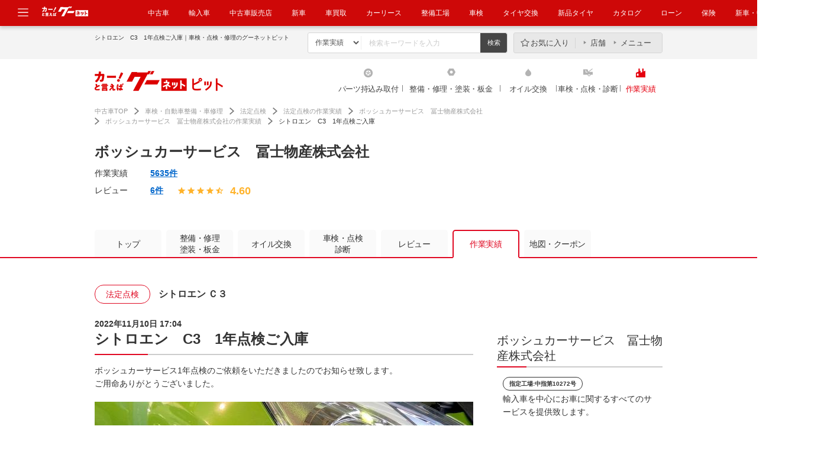

--- FILE ---
content_type: text/html; charset=UTF-8
request_url: https://www.goo-net.com/pit/shop/0602357/blog/470797
body_size: 17969
content:
<!DOCTYPE html>
<html lang="ja">
	<head>
		<meta http-equiv="Content-Type" content="text/html; charset=utf-8" />
		<title>シトロエン　C3　1年点検ご入庫｜グーネットピット</title>
				<meta name="description" content="ボッシュカーサービス1年点検のご依頼をいただきましたのでお知らせ致します。ご用命ありがとうございました。施工工場ボッシュカーサービス(冨士物産株式会社)浜松市東区天王町1680フリーダイヤル" />
						<meta name="keywords" content="ボッシュカーサービス　冨士物産株式会社,車検,点検,オイル交換,エンジンオイル,修理,整備,塗装,コーティング,板金,パーツ取付,持込み取付,作業実績" />
						<meta name="format-detection" content="telephone=no" />
		<meta http-equiv="X-UA-Compatible" content="IE=edge" />
				
<meta name="robots" content="noindex" />
						<link rel="canonical" href="https://www.goo-net.com/pit/shop/0602357/blog/470797" />
						<link rel="amphtml" href="https://www.goo-net.com/pit/amp/shop/0602357/blog/470797" />
											<link type="text/css" rel="stylesheet" href="/pit/assets/css/common/style.css?1762319036" />
			<link type="text/css" rel="stylesheet" href="/pit/assets/css/clearfix.css?1762319036" />
			<link type="text/css" rel="stylesheet" href="/pit/assets/css/slider.css?1762319036" />
			<link type="text/css" rel="stylesheet" href="/pit/assets/css/tooltip.css?1762319036" />
			<link type="text/css" rel="stylesheet" href="/pit/assets/css/slick.css?1762319036" />
							<link type="text/css" rel="stylesheet" href="/pit/assets/css/blog.css?1762319036" />
					<link type="text/css" rel="stylesheet" href="/pit/assets/css/detail.css?1762319036" />
									<!--
			<PageMap>
													<DataObject type="thumbnail">
						<Attribute name="src" value="https://picture1.goo-net.com/shop/060/0602357/S/0602357_20221110170235_906_P_Pit_Blog_00.jpg"/>
						<Attribute name="width" value="120"/>
						<Attribute name="height" value="120>"/>
					</DataObject>
							</PageMap>
			!-->
							<meta name="thumbnail" content="https://picture1.goo-net.com/shop/060/0602357/S/0602357_20221110170235_906_P_Pit_Blog_00.jpg">
				<link rel="shortcut icon" type="image/png" href="/pit/assets/img/favicon.png" />
		<link href="https://plus.google.com/108815772220868670112" rel="publisher" />
		<!--[if IE ]>
		<style>
		#contents .abridgement03,
		#contents .abridgement02 {
		display: block;
		overflow: hidden;
		position: relative;
			height: 40px;
			line-height: 20px;
			margin-bottom: 5px;
		}
		#contents .abridgement03:before,
		#contents .abridgement02:before,
		#contents .abridgement03:after,
		#contents .abridgement02:after {
			position: absolute;
			background: #fff;
		}
		#contents .abridgement03:before,
		#contents .abridgement02:before {
			content: "･･･";
			bottom: 0;
			right: 0;
			width: 19px;
			letter-spacing: -0.1em;
		}
		#contents .abridgement03:after,
		#contents .abridgement02:after {
			content: "";
			width: 100%;
			height: 100%;
		}
		</style>
		<![endif]-->
					<script type="text/javascript" src="/pit/assets/js/jquery-1.10.2.min.js?1762319037"></script>
			<script type="text/javascript" src="/pit/assets/js/jquery-ui-1.10.3.min.js?1762319037"></script>
					<script type="text/javascript" src="/pit/assets/js/jquery.lazyload.js?1762319037"></script>
			<script type="text/javascript" src="/pit/assets/js/site.js?1762319037"></script>
			<script type="text/javascript" src="/pit/assets/js/jquery.easing.1.3.js?1762319037"></script>
			<script type="text/javascript" src="/pit/assets/js/slider.js?1762319037"></script>
			<script type="text/javascript" src="/pit/assets/js/height_line.js?1762319037"></script>
			<script type="text/javascript" src="/pit/assets/js/goopit_common.js?1762319037"></script>
			<script type="text/javascript" src="/pit/assets/js/jquery.cookie.js?1762319037"></script>
			<script type="text/javascript" src="/pit/assets/js/cookie_util.js?1762319037"></script>
			<script type="text/javascript" src="/pit/assets/js/comparelist.js?1762319037"></script>
			<script type="text/javascript" src="/pit/assets/js/jquery.transit.min.js?1762319037"></script>
			<script type="text/javascript" src="/pit/assets/js/slick.min.js?1762319037"></script>
			<script type="text/javascript" src="/pit/assets/js/common/td-event.js?1762319037"></script>
		
							<script type="text/javascript" src="/pit/assets/js/jquery.sticky.js?1762319037"></script>
					<script type="text/javascript" src="/pit/assets/js/blogSearch.js?1762319037"></script>
					<script type="text/javascript" src="/pit/assets/js/accessCount.js?1762319037"></script>
						<script type="text/javascript">
<!--
									var site_prm_and = '';
			var site_prm_qst = '';

			$(function(){
				$('#head_key_word_button').click(function() {
					// 変数初期化
					ret_val = true;

					// 検索条件としてのキーワードは未入力不可
					if($('#head_key_word').val().trim() == "") {
						// エラーメッセージ表示
						alert('キーワードを入力して下さい。');
						// ブランクが入っている可能性があるので念の為初期化する
						$('#head_key_word').val('');
						// Submit停止
						ret_val = false;
					}

					// 戻り値設定
					return ret_val;
				});
				//ボックス要素にリンク設定
				$(".box_link").on("click",function(){
					location.href = $(this).attr('data-url');
				});
				//ボックスリンクホバー時の設定
				$(".box_link").on({
		            'mouseenter':function(){
		                $(this).addClass("active");
		            },
		            'mouseleave':function(){
		                $(this).removeClass("active");
		            }
		        });
			});
//-->
		</script>
			<script type="text/javascript" src="/pit/assets/js/jquery.customSelect.js?1762319037"></script>
		<script type="text/javascript">
			$(function(){
				//セレクトメニューカスタマイズ
				$(".custom_select").customSelect();
			});
		</script>
		<script type="text/javascript">
			//クーポン表示時、予約ボタンの中カテ吹き出しが被るのを防ぐ
			$(function(){
				$('.cassette').each(function(){
					var textMatch = $(this).find('.reservation').find('dd span').text().match('来店予約する|作業予約する');
					if(textMatch){
						$(this).closest('.cassette').find('.coupon_box').css('margin-bottom','55px');
					}
				});
			});
		</script>
								<meta property="og:title" content="シトロエン　C3　1年点検ご入庫｜グーネットピット" />
		<meta property="og:type" content="article" />
		<meta property="og:description" content="ボッシュカーサービス1年点検のご依頼をいただきましたのでお知らせ致します。ご用命ありがとうございました。施工工場ボッシュカーサービス(冨士物産株式会社)浜松市東区天王町1680フリーダイヤル" />
		<meta property="og:url" content="https://www.goo-net.com/pit/shop/0602357/blog/470797" />
		<meta property="og:image" content="https://picture1.goo-net.com/shop/060/0602357/A/0602357_20221110170235_906_P_Pit_Blog_00.jpg" />
		<meta property="og:site_name" content="グーネットピット" />
			<script language="javascript">
var client_id = '0602357';
var area_id = '22';
var address_code = '221384';
var longitude = '137.7665364';
var latitude = '34.7346968';
var plant_type = '1';
var icon_cd_3002 = 1;
var icon_cd_3004 = 1;
var icon_cd_3005 = 1;
var icon_cd_3006 = 1;
var icon_cd_3007 = 1;
var icon_cd_3010 = 1;
var icon_cd_3018 = 0;
var icon_cd_3020 = 0;
var icon_cd_3030 = 0;
var icon_cd_3031 = 0;
var icon_cd_3032 = 1;
var icon_cd_3033 = 0;
var icon_cd_3050 = 0;
var icon_cd_3060 = 0;
var icon_cd_3061 = 0;
var icon_cd_3062 = 0;
var icon_cd_3063 = 1;
var icon_cd_3064 = 1;
var icon_cd_3065 = 1;
var icon_cd_3080 = 0;
var icon_cd_3081 = 0;
var icon_cd_3082 = 0;
var icon_cd_3083 = 0;
var contract_state = 1;
</script>
	                <script type="text/javascript" src="/pit/assets/js/common/ga.js?20210616">                </script>                <!-- Global site tag (gtag.js) - Google Analytics -->                <script async src="https://www.googletagmanager.com/gtag/js?id=G-R8J149LPHG"></script>                <script>                    window.dataLayer = window.dataLayer || [];                    function gtag(){dataLayer.push(arguments);}                    gtag('js', new Date());                gtag('config', 'G-R8J149LPHG', {                        cookie_prefix: 'ga4'                    });                </script>                </head >            
		<body>
		<!-- Google Tag Manager -->
		<script>
			(function(w,d,s,l,i){w[l]=w[l]||[];w[l].push({'gtm.start':new Date().getTime(),event:'gtm.js'});var f=d.getElementsByTagName(s)[0],j=d.createElement(s),dl=l!='dataLayer'?'&l='+l:'';j.async=true;j.src='//www.googletagmanager.com/gtm.js?id='+i+dl;f.parentNode.insertBefore(j,f);})(window,document,'script','dataLayer','GTM-KHQW93');
		</script>
		<noscript>
			<iframe src="//www.googletagmanager.com/ns.html?id=GTM-KHQW93" height="0" width="0" style="display:none;visibility:hidden"></iframe>
		</noscript>
		<!-- End Google Tag Manager -->

		
		
		<div id="fb-root"></div>

		<div id="header" class="common_header">
									<div class="logo_box">
				<a href="javascript:void(0);" class="header_modal_open"><img src="https://img.goo-net.com/goopit/assets/img/share/icon-menu.svg" alt="メニュー"></a>
				<p class="logo_gn_kuruma">
					<img src="https://img.goo-net.com/goopit/assets/img/share/logo_goonet_kuruma.png" width="80" height="25" alt="カーと言えばグーネット">
				</p>
				<nav>
					<ul>
						<li><a target="_blank" href="https://www.goo-net.com/" onclick= "gtag('event', '中古車', {  'event_category': 'gloNaviHeader',  'event_label': 'eventUrl',  'value': 1});send_TDevent('btnToPit');">中古車</a></li>
<li><a target="_blank" href="https://www.gooworld.jp/" onclick= "gtag('event', '輸入車', {  'event_category': 'gloNaviHeader',  'event_label': 'eventUrl',  'value': 1});send_TDevent('btnToPit');">輸入車</a></li>
<li><a target="_blank" href="https://www.goo-net.com/usedcar_shop/" onclick= "gtag('event', '中古車販売店', {  'event_category': 'gloNaviHeader',  'event_label': 'eventUrl',  'value': 1});send_TDevent('btnToPit');">中古車販売店</a></li>
<li><a target="_blank" href="https://www.goo-net.com/newcar/" onclick= "gtag('event', '新車', {  'event_category': 'gloNaviHeader',  'event_label': 'eventUrl',  'value': 1});send_TDevent('btnToPit');">新車</a></li>
<li><a target="_blank" href="https://www.goo-net.com/kaitori/" onclick= "gtag('event', 'クルマ買取', {  'event_category': 'gloNaviHeader',  'event_label': 'eventUrl',  'value': 1});send_TDevent('btnToPit');">車買取</a></li>
<li><a target="_blank" href="https://carlease.goo-net.com/" onclick= "gtag('event', 'カーリース', {  'event_category': 'gloNaviHeader',  'event_label': 'eventUrl',  'value': 1});send_TDevent('btnToPit');">カーリース</a></li>
<li><a href="https://www.goo-net.com/pit/" onclick= "gtag('event', '整備工場', {  'event_category': 'gloNaviHeader',  'event_label': 'eventUrl',  'value': 1});send_TDevent('btnToPit');">整備工場</a></li>
<li><a href="https://www.goo-net.com/pit/inspection/top" onclick= "gtag('event', '車検', {  'event_category': 'gloNaviHeader',  'event_label': 'eventUrl',  'value': 1});send_TDevent('btnToPit');">車検</a></li>
<li><a href="https://www.goo-net.com/pit/fitting/40010/top" onclick= "gtag('event', 'タイヤ交換', {  'event_category': 'gloNaviHeader',  'event_label': 'eventUrl',  'value': 1});send_TDevent('btnToPit');">タイヤ交換</a></li>
<li><a target="_blank" href="https://www.goo-net.com/com/tire/" onclick= "gtag('event', '新品タイヤ', {  'event_category': 'gloNaviHeader',  'event_label': 'eventUrl',  'value': 1});send_TDevent('btnToPit');">新品タイヤ</a></li>
<li><a target="_blank" href="https://www.goo-net.com/catalog/" onclick= "gtag('event', 'クルマカタログ', {  'event_category': 'gloNaviHeader',  'event_label': 'eventUrl',  'value': 1});send_TDevent('btnToPit');">カタログ</a></li>
<li><a target="_blank" href="https://www.goo-net.com/loan/" onclick= "gtag('event', '自動車ローン', {  'event_category': 'gloNaviHeader',  'event_label': 'eventUrl',  'value': 1});send_TDevent('btnToPit');">ローン</a></li>
<li><a target="_blank" href="https://www.goo-net.com/insu/" onclick= "gtag('event', '保険', {  'event_category': 'gloNaviHeader',  'event_label': 'eventUrl',  'value': 1});send_TDevent('btnToPit');">保険</a></li>
<li><a target="_blank" href="https://www.goo-net.com/magazine/" onclick= "gtag('event', '新車・中古車マガジン', {  'event_category': 'gloNaviHeader',  'event_label': 'eventUrl',  'value': 1});send_TDevent('btnToPit');">新車・中古車マガジン</a></li>
					</ul>
				</nav>
			</div>
			<div class="adjust_box"></div>
			<div id="common_modal" class="clearfix">
				<div class="menu_area">
					<ul>
						<li class="icon_genre_01"><a target="_blank" href="https://www.goo-net.com/newcar/" onclick= "gtag('event', '新車', {  'event_category': 'gloNavi',  'event_label': 'eventUrl',  'value': 1});send_TDevent('btnToPit');"><img src="https://img.goo-net.com/goopit/assets/img/share/icon-newcar.png" loading="lazy" alt="新車" /><span>新車</span></a></li>
<li class="icon_genre_02"><a target="_blank" href="https://www.goo-net.com/" onclick= "gtag('event', '中古車', {  'event_category': 'gloNavi',  'event_label': 'eventUrl',  'value': 1});send_TDevent('btnToPit');"><img src="https://img.goo-net.com/goopit/assets/img/share/icon-usedcar.png" loading="lazy" alt="中古車" /><span>中古車</span></a></li>
<li class="icon_genre_03"><a target="_blank" href="https://www.gooworld.jp/" onclick= "gtag('event', '輸入車', {  'event_category': 'gloNavi',  'event_label': 'eventUrl',  'value': 1});send_TDevent('btnToPit');"><img src="https://img.goo-net.com/goopit/assets/img/share/icon-imported.png" loading="lazy" alt="輸入車" /><span>輸入車</span></a></li>
<li class="icon_genre_04"><a target="_blank" href="https://www.goo-net.com/kaitori/" onclick= "gtag('event', 'クルマ買取', {  'event_category': 'gloNavi',  'event_label': 'eventUrl',  'value': 1});send_TDevent('btnToPit');"><img src="https://img.goo-net.com/goopit/assets/img/share/icon-buycar.png" loading="lazy" alt="クルマ買取" /><span>クルマ買取</span></a></li>
<li class="icon_genre_05"><a target="_blank" href="https://carlease.goo-net.com/" onclick= "gtag('event', 'カーリース', {  'event_category': 'gloNavi',  'event_label': 'eventUrl',  'value': 1})";send_TDevent('btnToPit');"><img src="https://img.goo-net.com/goopit/assets/img/share/icon-carlease.png" loading="lazy" alt="カーリース" /><span>カーリース</span></a></li>
<li class="icon_genre_06"><a href="https://www.goo-net.com/pit/fitting/40010/top" onclick= "gtag('event', 'タイヤ交換', {  'event_category': 'gloNavi',  'event_label': 'eventUrl',  'value': 1});send_TDevent('btnToPit');"><img src="https://img.goo-net.com/goopit/assets/img/share/icon-tirerepair.png" loading="lazy" alt="タイヤ交換" /><span>タイヤ交換</span></a></li>
<li class="icon_genre_17"><a href="https://www.goo-net.com/pit/" onclick= "gtag('event', '整備工場', {  'event_category': 'gloNavi',  'event_label': 'eventUrl',  'value': 1});send_TDevent('btnToPit');"><img src="https://img.goo-net.com/goopit/assets/img/share/icon-maintenance.png" loading="lazy" alt="整備工場" /><span>整備工場</span></a></li>
<li class="icon_genre_07"><a href="https://www.goo-net.com/pit/inspection/top" onclick= "gtag('event', '車検', {  'event_category': 'gloNavi',  'event_label': 'eventUrl',  'value': 1});send_TDevent('btnToPit');"><img src="https://img.goo-net.com/goopit/assets/img/share/icon-inspection.png" loading="lazy" alt="車検" /><span>車検</span></a></li>
<li class="icon_genre_08"><a target="_blank" href="https://www.goo-net.com/catalog/" onclick= "gtag('event', 'クルマカタログ', {  'event_category': 'gloNavi',  'event_label': 'eventUrl',  'value': 1});send_TDevent('btnToPit');"><img src="https://img.goo-net.com/goopit/assets/img/share/icon-catalog.png" loading="lazy" alt="クルマカタログ" /><span>クルマカタログ</span></a></li>
<li class="icon_genre_09"><a target="_blank" href="https://www.goo-net.com/loan/" onclick= "gtag('event', '自動車ローン', {  'event_category': 'gloNavi',  'event_label': 'eventUrl',  'value': 1});send_TDevent('btnToPit');"><img src="https://img.goo-net.com/goopit/assets/img/share/icon-loan.png" loading="lazy" alt="自動車ローン" /><span>自動車ローン</span></a></li>
<li class="icon_genre_16"><a target="_blank" href="https://www.goo-net.com/insu/" onclick= "gtag('event', '保険', {  'event_category': 'gloNavi',  'event_label': 'eventUrl',  'value': 1});send_TDevent('btnToPit');"><img src="https://img.goo-net.com/goopit/assets/img/share/icon_insurance.png" loading="lazy" alt="保険" /><span>保険</span></a></li>
<li class="icon_genre_11"><a target="_blank" href="https://www.goo-net.com/car_review/" onclick= "gtag('event', 'レビュー', {  'event_category': 'gloNavi',  'event_label': 'eventUrl',  'value': 1});send_TDevent('btnToPit');"><img src="https://img.goo-net.com/goopit/assets/img/share/icon-review.png" loading="lazy" alt="レビュー" /><span>レビュー</span></a></li>
<li class="icon_genre_12"><a target="_blank" href="https://www.goo-net.com/market/" onclick= "gtag('event', '価格相場', {  'event_category': 'gloNavi',  'event_label': 'eventUrl',  'value': 1});send_TDevent('btnToPit');"><img src="https://img.goo-net.com/goopit/assets/img/share/icon-marketprice.png" loading="lazy" alt="価格相場" /><span>価格相場</span></a></li>
<li class="icon_genre_13"><a target="_blank" href="https://www.goo-net.com/carlife/drivingschool/" onclick= "gtag('event', '教習所', {  'event_category': 'gloNavi',  'event_label': 'eventUrl',  'value': 1});send_TDevent('btnToPit');"><img src="https://img.goo-net.com/goopit/assets/img/share/icon-school.png" loading="lazy" alt="教習所" /><span>教習所</span></a></li>
<li class="icon_genre_14"><a target="_blank" href="https://www.goo-net.com/knowledge/" onclick= "gtag('event', '用語集', {  'event_category': 'gloNavi',  'event_label': 'eventUrl',  'value': 1});send_TDevent('btnToPit');"><img src="https://img.goo-net.com/goopit/assets/img/share/icon-dictionary.png" loading="lazy" alt="用語集" /><span>用語集</span></a></li>
					</ul>
				</div>
			</div>
			<div class="header_main">
				<div class="inner">
					<div class="search_area">
						<h1>シトロエン　C3　1年点検ご入庫｜車検・点検・修理のグーネットピット</h1>
						<ul class="search_box">
							<form action="/pit/fsearch" method="get">
								<li>
									<select name="sort" id="sort" size="1">
										<option value="blog">作業実績</option>
										<option value="review">レビュー</option>
										<option value="shop">整備工場</option>
									</select>
								</li>
								<li><input type="text" id="head_key_word" class="text_area" name="head_key_word" placeholder="検索キーワードを入力"></li>
								<li class="mr0"><input type="submit" class="search_submit" id="head_key_word_button" value="検索" title="検索"></li>
															</form>
						</ul>
												<div class="menu_box">
							<ul>
								<li class="favorite"><a href="https://www.goo-net.com/pit/comparelist">お気に入り</a></li><!--
								--><li class="shop"><a href="https://www.goo-net.com/pit/comparelist/shop">店舗</a></li><!--
								--><li class="menu"><a href="https://www.goo-net.com/pit/comparelist/menu">メニュー</a></li>
							</ul>
						</div>
											</div>
				</div>
			</div>
			<div class="header_nav">
				<div class="inner clearfix">
									<div class="logo_area">
						<a href="/pit/shizuoka/top" onmousedown="gtag('event', 'Click_Breadcrumb', {  'event_category': 'goopit_logo',  'event_label': 'eventUrl',  'value': 1});">
							<img width="217" height="34" src="https://img.goo-net.com/goopit/assets/img/share/logo_header_new.png" alt="グーネットピット">
						</a>
					</div>
					<div class="region_area">
										</div>
									<ul class="navi_area">
																								<li class="fitting">
																	<a  href="/pit/fitting/shizuoka" onmousedown="gtag('event', 'Click_Gnav', {  'event_category': 'fitting',  'event_label': 'eventUrl',  'value': 1});">
																													パーツ持込み取付
																			</a>
							</li>
																														<li class="repair">
																	<a  href="/pit/repair/shizuoka" onmousedown="gtag('event', 'Click_Gnav', {  'event_category': 'repair',  'event_label': 'eventUrl',  'value': 1});">
																													整備・修理・塗装・板金
																			</a>
							</li>
																														<li class="oil">
																	<a  href="/pit/oil/shizuoka" onmousedown="gtag('event', 'Click_Gnav', {  'event_category': 'oil',  'event_label': 'eventUrl',  'value': 1});">
																													オイル交換
																			</a>
							</li>
																														<li class="inspection">
																	<a  href="/pit/inspection/shizuoka" onmousedown="gtag('event', 'Click_Gnav', {  'event_category': 'inspection',  'event_label': 'eventUrl',  'value': 1});">
																													車検・点検・診断																			</a>
							</li>
																														<li class="blog results">
																	<a  href="/pit/blog/top" onmousedown="gtag('event', 'Click_Gnav', {  'event_category': 'results',  'event_label': 'eventUrl',  'value': 1});">
																													作業実績
																			</a>
							</li>
																</ul>
				</div>
			</div>
					</div><!-- / #header -->

		<div id="contents">
			<div class="inner">

					<div class="inner_renewal">
<div id="topic_path" class="new">
	<script type="application/ld+json">
		{
			"@context": "http://schema.org",
			"@type": "BreadcrumbList",
			"itemListElement":
			[
				{
					"@type": "ListItem",
					"position": 1,
					"item":
					{
						"@id": "https://www.goo-net.com/",
						"name": "中古車TOP"
					}
				},
				{
					"@type": "ListItem",
					"position": 2,
					"item":
					{
						"@id": "https://www.goo-net.com/pit/",
						"name": "車検・自動車整備・車修理"
					}
				},
				{
					"@type": "ListItem",
					"position": 3,
					"item":
					{
						"@id": "https://www.goo-net.com/pit/inspection/10030/top",
						"name": "法定点検"
					}
				},
				{
					"@type": "ListItem",
					"position": 4,
					"item":
					{
						"@id": "https://www.goo-net.com/pit/blog/list?selectCategory[]=10_30&amp;p=1",
						"name": "法定点検の作業実績"
					}
				},
				{
					"@type": "ListItem",
					"position": 5,
					"item":
					{
						"@id": "https://www.goo-net.com/pit/shop/0602357/top",
						"name": "ボッシュカーサービス　冨士物産株式会社"
					}
				},
				{
					"@type": "ListItem",
					"position": 6,
					"item":
					{
						"@id": "https://www.goo-net.com/pit/shop/0602357/blog?p=1",
						"name": "ボッシュカーサービス　冨士物産株式会社の作業実績"
					}
				},
				{
					"@type": "ListItem",
					"position": 7,
					"item":
					{
						"@id": "",
						"name": "シトロエン　C3　1年点検ご入庫"
					}
				}
			]
		}
	</script>
	<p class="breadcrumb_count">
	<a href="https://www.goo-net.com/" onmousedown="gtag('event', 'Click_Breadcrumb', {'event_category': 'header_1', 'event_label': 'eventUrl', 'value': 1});" class="top">中古車TOP</a>
			<a href="https://www.goo-net.com/pit/" onmousedown="gtag('event', 'Click_Breadcrumb', {'event_category': 'header_2', 'event_label': 'eventUrl', 'value': 1});" class="second">車検・自動車整備・車修理</a>
																					<a href="https://www.goo-net.com/pit/inspection/10030/top"  onmousedown="gtag('event', 'Click_Breadcrumb', {'event_category': 'header_3', 'event_label': 'eventUrl', 'value': 1});" class="third clear">法定点検</a>
																									<a href="https://www.goo-net.com/pit/blog/list?selectCategory[]=10_30&amp;p=1"  onmousedown="gtag('event', 'Click_Breadcrumb', {'event_category': 'header_4', 'event_label': 'eventUrl', 'value': 1});" class="fourth">法定点検の作業実績</a>
																									<a href="https://www.goo-net.com/pit/shop/0602357/top"  onmousedown="gtag('event', 'Click_Breadcrumb', {'event_category': 'header_5', 'event_label': 'eventUrl', 'value': 1});" class="fifth">ボッシュカーサービス　冨士物産株式会社</a>
																									<a href="https://www.goo-net.com/pit/shop/0602357/blog?p=1"  onmousedown="gtag('event', 'Click_Breadcrumb', {'event_category': 'header_6', 'event_label': 'eventUrl', 'value': 1});" class="sixth">ボッシュカーサービス　冨士物産株式会社の作業実績</a>
													<span>シトロエン　C3　1年点検ご入庫</span>
			</p>

<script type="text/javascript">
	jQuery('document').ready(function(){
		var breadcrumb_count = $('.breadcrumb_count');
		if (breadcrumb_count.length == 2) {
			var child_tag = breadcrumb_count[1].children;
			for (var i = 0, l = child_tag.length; i < l; i++) {
				var ga = jQuery(child_tag[i]).attr('onmousedown');
				if(ga != undefined && ga != '')
				{
					jQuery(child_tag[i]).attr('onmousedown', ga.replace('header_', 'footer_'));
				}
			}
		}
	});
</script></div>
<script type="text/javascript" src="/pit/assets/js/common/common_utils.js"></script>
	<script type="text/javascript" src="/pit/assets/js/spread_reservation_calendar.js?1762319037"></script>
	<script type="text/javascript" src="/pit/assets/js/spread_reservation_calendar_fx.js?1762319037"></script>
<div class="content_header">
		<h2 class="blog_ttl renewal">
					ボッシュカーサービス　冨士物産株式会社			</h2>
		<section class="mb30">
		<div class="wrapper">
			<div class="main">
									<div class="evaluation_area">
				<dl class="performance_box">
					<dt>作業実績</dt>
											<dd>
							<a href="https://www.goo-net.com/pit/shop/0602357/blog?p=1">
								5635件
							</a>
						</dd>
									</dl>
			<dl class="review_box">
				<dt>レビュー</dt>
				<dd>
					<ul>
						<li class="review_num">
															<a href="https://www.goo-net.com/pit/shop/0602357/review?p=1">
									6件
								</a>
													</li>
					<li class="icon_star"><img width="14" height="14"alt="★"src="https://img.goo-net.com/goopit/assets/img/detail/icon_star_01.png"></li><li class="icon_star"><img width="14" height="14"alt="★"src="https://img.goo-net.com/goopit/assets/img/detail/icon_star_01.png"></li><li class="icon_star"><img width="14" height="14"alt="★"src="https://img.goo-net.com/goopit/assets/img/detail/icon_star_01.png"></li><li class="icon_star"><img width="14" height="14"alt="★"src="https://img.goo-net.com/goopit/assets/img/detail/icon_star_01.png"></li><li class="icon_star"><img width="14" height="14"alt="★"src="https://img.goo-net.com/goopit/assets/img/detail/icon_star_02.png"></li>					<li class="score_li">
						<span class="score" >
							4.60						</span>
					</li>

					</ul>
				</dd>
			</dl>
						
						</div>
			
					</div>
	</section>
</div>

<div class="content_main">
	<div class="sticky_area">
		<ul class="clearfix">
			<li class=''>
				<a href="https://www.goo-net.com/pit/shop/0602357/top">トップ</a>
			</li>
																									<li>
						<a class="multiline" href="https://www.goo-net.com/pit/shop/0602357/repair">整備・修理<br>塗装・板金</a>
													<div class="pulldown_box">
								<ul>
																			<li>
																																																								<a href="https://www.goo-net.com/pit/shop/0602357/repair#3080">
												<span>サスペンション・<br>足回り修理・整備</span>
											</a>
										</li>
																			<li>
																																																								<a href="https://www.goo-net.com/pit/shop/0602357/repair#30170">
												<span>その他修理・整備</span>
											</a>
										</li>
																			<li>
																																																								<a href="https://www.goo-net.com/pit/shop/0602357/repair#30130">
												<span>板金・外装補修</span>
											</a>
										</li>
																			<li>
																																																								<a href="https://www.goo-net.com/pit/shop/0602357/repair#3090">
												<span>ミッション・<br>駆動系修理・整備</span>
											</a>
										</li>
																			<li>
																																																								<a href="https://www.goo-net.com/pit/shop/0602357/repair#3010">
												<span>キズ・へこみ直し</span>
											</a>
										</li>
																			<li>
																																																								<a href="https://www.goo-net.com/pit/shop/0602357/repair#30100">
												<span>吸排気系修理・整備</span>
											</a>
										</li>
																			<li>
																																																								<a href="https://www.goo-net.com/pit/shop/0602357/repair#30110">
												<span>エンジン関連修理・整備</span>
											</a>
										</li>
																			<li>
																																																								<a href="https://www.goo-net.com/pit/shop/0602357/repair#3030">
												<span>メンテナンス・日常点検</span>
											</a>
										</li>
																			<li>
																																																								<a href="https://www.goo-net.com/pit/shop/0602357/repair#3060">
												<span>ボディコーティング</span>
											</a>
										</li>
																			<li>
																																																								<a href="https://www.goo-net.com/pit/shop/0602357/repair#3070">
												<span>クリーニング・清掃</span>
											</a>
										</li>
																	</ul>
							</div>
											</li>
																								<li>
						<a href="https://www.goo-net.com/pit/shop/0602357/oil">オイル交換</a>
													<div class="pulldown_box">
								<ul>
																			<li>
																																																								<a href="https://www.goo-net.com/pit/shop/0602357/oil#2020">
												<span>ガソリン車用<br>(オイル交換)</span>
											</a>
										</li>
																			<li>
																																																								<a href="https://www.goo-net.com/pit/shop/0602357/oil#2040">
												<span>ハイブリッド車用<br>(オイル交換)</span>
											</a>
										</li>
																			<li>
																																																								<a href="https://www.goo-net.com/pit/shop/0602357/oil#2030">
												<span>ディーゼル車用<br>(オイル交換)</span>
											</a>
										</li>
																	</ul>
							</div>
											</li>
																								<li>
						<a class="multiline" href="https://www.goo-net.com/pit/shop/0602357/inspection">車検・点検<br>診断</a>
													<div class="pulldown_box">
								<ul>
																			<li>
																						<a href="https://www.goo-net.com/pit/shop/0602357/inspection#1010">
												<span>車検</span>
											</a>
										</li>
																			<li>
																						<a href="https://www.goo-net.com/pit/shop/0602357/inspection#1030">
												<span>法定点検</span>
											</a>
										</li>
																	</ul>
							</div>
											</li>
										<li class="">
				<a href="https://www.goo-net.com/pit/shop/0602357/review?p=1">レビュー</a>
			</li>
															<li class="active">
					<a href="https://www.goo-net.com/pit/shop/0602357/blog?p=1">作業実績</a>				</li>
						<li class="mr0 ">
				<a href="https://www.goo-net.com/pit/shop/0602357/map" rel="nofollow">地図・クーポン</a>
			</li>
		</ul>
	</div>
					<input type="hidden" id="calendar_shop_id" name="shop_id" value="0602357" />
		<input type="hidden" name="reserve_site_id" id="reserve_site_id" value="8">
		<input type="hidden" name="reserve_sub_id" id="reserve_sub_id" value="14">
		<input type="hidden" name="reserve_login_url" id="reserve_login_url" value="https://www.goo-reserve.com/login">
						<style>
	.blog_label{
	height:28px;
	padding-left: 10px;
	padding-right: 10px;
	display:inline-block;
	font-size:16px;
	text-align:center;
	font-weight:bold;
	margin-bottom:10px;
	border-radius: 5px;
	}
	.blog_label_category{
	background:#FA2611;
	color:#fFFFff;
	}
	.blog_label_date{
	background:#47A7EA;
	color:#fFFFff;
	}
</style>
<script type="application/ld+json">{
    "@context": "https://schema.org",
    "@type": "Article",
    "headline": "シトロエン　C3　1年点検ご入庫",
    "image": [
        {
            "@type": "ImageObject",
            "url": "https://picture1.goo-net.com/shop/060/0602357/M/0602357_20221110170235_906_P_Pit_Blog_00.jpg",
            "height": "480",
            "width": "640"
        }
    ],
    "author": [
        {
            "@type": "Organization",
            "name": "ボッシュカーサービス　冨士物産株式会社",
            "url": "https://www.goo-net.com/pit/shop/0602357/top"
        }
    ],
    "publisher": {
        "@type": "Organization",
        "name": "ボッシュカーサービス　冨士物産株式会社",
        "url": "https://www.goo-net.com/pit/shop/0602357/top",
        "logo": {
            "@type": "ImageObject",
            "url": "https://img.goo-net.com/goopit/assets/img/share/logo_header_new.png",
            "height": "24",
            "width": "105"
        }
    },
    "datePublished": "2022-11-10T17:04:03+09:00",
    "dateModified": "2022-11-10T18:12:51+09:00"
}</script>
<div class="main_area">
	<div class="main">
		<section class="mb20 heightLine-01" style="height: 34px;">
			<ul class="detail_box">
								<li class="category">
					法定点検				</li>
												<li class="car"><em>
										シトロエン Ｃ３					</em>
				</li>
															</ul>
		</section>
		<h3 class="renewal"><span class="heightLine-02">2022年11月10日 17:04</span>シトロエン　C3　1年点検ご入庫</h3>
		<!--作業実績詳細画面-->
		<section>
															<p class="lead">ボッシュカーサービス1年点検のご依頼をいただきましたのでお知らせ致します。<br />
ご用命ありがとうございました。</p>
																																	<p>
							<img class="" data-original="https://picture1.goo-net.com/shop/060/0602357/M/0602357_20221110170235_906_P_Pit_Blog_00.jpg" alt="シトロエン　C3　1年点検ご入庫" src="https://picture1.goo-net.com/shop/060/0602357/M/0602357_20221110170235_906_P_Pit_Blog_00.jpg" style="width: 100%;"  onerror="this.src='https://img.goo-net.com/goopit/assets/img/nophoto_big.gif'" style="display: inline;"/>
																												</p>
																					<p class="lead">■施工工場<br />
ボッシュカーサービス（冨士物産株式会社）<br />
浜松市東区天王町１６８０<br />
フリーダイヤル０１２０－６６－１０１５</p>
									</section>
				<h3 class="renewal">対象車両情報</h3>
		<section>
			<table width="100%">
				<colgroup>
					<col width="25%">
					<col width="25%">
					<col width="25%">
					<col width="25%">
				</colgroup>
																																																																																																																																																																																	<tr><th>メーカー・ブランド</th><td>シトロエン</td><th>車種</th><td>Ｃ３</td></tr><tr></tr>							</table>
		</section>
				        				<section>
			<div class="sharebox">
				<p class="sharebox_ttl">参考になったらイイね！とシェア！</p>
				<ul class="sharebox_list">
					<li class="sharebox_item">
						<div class="sharebox_btn original">
							<a><span>イイね！<em id="how_nice_cnt">0</em></span></a>
						</div>
					</li>
					<li class="sharebox_item">
						<div class="sharebox_btn twitter">
							<a rel="nofollow" target="_blank" href="https://twitter.com/intent/tweet?url=https://www.goo-net.com/pit/shop/0602357/blog/470797&text=シトロエン　C3　1年点検ご入庫｜グーネットピット"><span>シェア</span></a>
						</div>
					</li>
					<li class="sharebox_item">
						<div class="sharebox_btn facebook">
							<a rel="nofollow" target="_blank" href="https://www.facebook.com/sharer/sharer.php?u=https://www.goo-net.com/pit/shop/0602357/blog/470797"><span>シェア</span></a>
						</div>
					</li>
				</ul>
			</div>
		</section>
				<h3 class="renewal">店舗情報</h3>
		<section class="shop_info_sec">
			<dl class="shop_name">
				<dt>ボッシュカーサービス　冨士物産株式会社</dt>
								<dd>
										<span class="admit_num">指定工場:中指第10272号</span>
									</dd>
							</dl>
			<p class="shop_comment">輸入車を中心にお車に関するすべてのサービスを提供致します。</p>
			<div class="results_review">
				<dl>
					<dt>作業実績：</dt>
										<dd>
						<a href="https://www.goo-net.com/pit/shop/0602357/blog?p=1">
							5635件
						</a>
					</dd>
									</dl>
				<dl class="review_detail">
					<dt>レビュー：</dt>
					<dd>
											<a href="https://www.goo-net.com/pit/shop/0602357/review?p=1">
							6件
						</a>
											<ul>
							<li class="icon_star"><img width="14" height="14"alt="★"src="https://img.goo-net.com/goopit/assets/img/detail/icon_star_01.png"></li><li class="icon_star"><img width="14" height="14"alt="★"src="https://img.goo-net.com/goopit/assets/img/detail/icon_star_01.png"></li><li class="icon_star"><img width="14" height="14"alt="★"src="https://img.goo-net.com/goopit/assets/img/detail/icon_star_01.png"></li><li class="icon_star"><img width="14" height="14"alt="★"src="https://img.goo-net.com/goopit/assets/img/detail/icon_star_01.png"></li><li class="icon_star"><img width="14" height="14"alt="★"src="https://img.goo-net.com/goopit/assets/img/detail/icon_star_02.png"></li>							<li class="score_li">
								<span class="score" >
								4.60								</span>
							</li>
						</ul>
					</dd>
				</dl>
			</div>
			<div class="shop_access">
				<dl>
					<dt><span>営業時間</span></dt>
					<dd>
																				9:00～18:00						
						
											</dd>
				</dl>
				<dl>
					<dt><span>定休日</span></dt>
					<dd>月曜日											</dd>
				</dl>
				<dl>
					<dt><span>住所</span></dt>
					<dd>
						〒435-0052 静岡県浜松市中央区天王町１６８０					</dd>
				</dl>
				<dl>
					<dt><span>アクセス</span></dt>
					<dd>浜松市東区市野町にある大型ショッピング施設を南へ３００ｍ</dd>
				</dl>
				<dl>
					<dt><span>1級整備士</span></dt>
					<dd>
						-					</dd>
				</dl>
				<dl>
					<dt><span>2級整備士</span></dt>
					<dd>
						5人					</dd>
				</dl>
				<dl>
					<dt><span>創業年</span></dt>
					<dd>
						昭和 41(1966)年					</dd>
				</dl>
			</div>
			<ul class="btn_box">
								<li class="tel">
															<dl>
						<dt><span>無料電話</span>お気軽にお電話下さい!</dt>
												<dd>0078-6056-3878</dd>
											</dl>
				</li>
												<li class="contact">
					<form action="https://www.goo-net.com/pit/contact" id="to_contact" method="POST">
						<input type="hidden" id="contact_sub" name="client_id" value="0602357">
												<input type="hidden" name="category" value="">
						<input type="hidden" name="site" value="">
												<img src="https://img.goo-net.com/goopit/assets/img/detail/btn_main-contact.png" width="292" height="45" alt="無料でお問合せ・お見積り" onmousedown="send_TDevent('blog_btnMovetoEstform',value1()); gtag('event', 'Click_Inquiry_Upper', {'event_category': '0602357', 'event_label': 'eventUrl', 'value': 1});">
					</form>
				</li>
			</ul>
		</section>
			</div>
	<div class="aside">
		<section class="mb30 heightLine-01"></section>
		<section class="mb0 heightLine-02"></section>
		<h3 class="renewal" class="ajast_h3">ボッシュカーサービス　冨士物産株式会社</h3>
		<section>
						<h4 class="renewal">
								<em>指定工場:中指第10272号</em>
							</h4>
						<section>
				<p class="lead">輸入車を中心にお車に関するすべてのサービスを提供致します。</p>
				<div class="detail_box blog_shop_info">
					<dl>
												<dt>レビュー</dt>
						<dd class="review">
							<ul>
								 <li><img alt="★"src="https://img.goo-net.com/goopit/assets/mobile/img/review/B/icon_star01.png"></li> <li><img alt="★"src="https://img.goo-net.com/goopit/assets/mobile/img/review/B/icon_star01.png"></li> <li><img alt="★"src="https://img.goo-net.com/goopit/assets/mobile/img/review/B/icon_star01.png"></li> <li><img alt="★"src="https://img.goo-net.com/goopit/assets/mobile/img/review/B/icon_star01.png"></li> <li><img alt="★"src="https://img.goo-net.com/goopit/assets/mobile/img/review/B/icon_star02.png"></li>								<li>
									<span class="score" >
										<!--
											-->4.60<!--
											-->
									</span>
								</li>
							</ul>
						</dd>
					</dl>
					<dl>
						<dt>作業実績</dt>
						<dd>							<a href="https://www.goo-net.com/pit/shop/0602357/blog?p=1">
							<span>5635</span>件
							</a>
						</dd>
																	</dl>
					<dl>
						<dt>営業時間</dt>
						<dd class="day_wrap">
																					<table class="day" width="100%">
								<colgroup>
									<col width="10">
									<col width="35%">
									<col width="*">
								</colgroup>
																<tr>
									<th></th>
									<td>
										9:00～18:00									</td>
								</tr>
																															</table>
						</dd>
					</dl>
					<dl>
						<dt>定休日</dt>
						<dd>月曜日<br>																																									８月１０日～１５日まで夏季休暇となります																			<br>
																																																					</dd>
					</dl>
					<dl>
						<dt>住所</dt>
						<dd>〒435-0052<br>静岡県浜松市中央区天王町１６８０</dd>
					</dl>
				</div>
								<dl class="tel_box">
										<dt><span>無料電話</span></dt>
																							<dd>
							0078-6056-3878							</dd>
															</dl>
								<div class="company_btn">
					<ul class="btn_box">
																		<li class="contact">
							<form action="https://www.goo-net.com/pit/contact" id="to_contact" method="POST">
								<input type="hidden" id="contact_sub" name="client_id" value="0602357">
																<input type="hidden" name="category" value="">
								<input type="hidden" name="site" value="">
																<img src="https://img.goo-net.com/goopit/assets/img/detail/btn_aside-contact.png" width="258" height="40" alt="無料でお問合せ・お見積り" onmousedown="send_TDevent('blog_btnMovetoEstform',value1()); gtag('event', 'Click_Inquiry_Upper', {'event_category': '0602357', 'event_label': 'eventUrl', 'value': 1});">
							</form>
						</li>
												<li class="map">
							<a href="https://www.goo-net.com/pit/shop/0602357/map" rel="nofollow">
							<img src="https://img.goo-net.com/goopit/assets/img/detail/btn_aside-map.png" width="258" height="40" alt="地図を見る">
							</a>
						</li>
					</ul>
				</div>
			</section>
		</section>
				<h3 class="renewal">この店舗の新着作業実績</h3>
		<section>
			<ul class="performance_area">
																						<li>
					<a href="https://www.goo-net.com/pit/shop/0602357/blog/1415323" >
						<dl>
							<dt>
								<img class="lazy" data-original="https://picture1.goo-net.com/shop/060/0602357/M/0602357_20251107112328_167_P_Pit_Blog_00.jpg" src="https://picture1.goo-net.com/shop/060/0602357/M/0602357_20251107112328_167_P_Pit_Blog_00.jpg" alt="新着の作業実績" width="100%" onerror="this.src='https://img.goo-net.com/goopit/assets/img/nophoto_big.gif'" style="display: inline;">
							</dt>
							<dd style="height: 62px;">
								<p><span class="abridgement">ガソリン車用(オイル交換)</span>
									<em class="abridgement02">
									ポルシェ　ケイマン　エンジンオイルサービスプラン　ご入庫</em>
								</p>
															</dd>
						</dl>
					</a>
				</li>
																		<li>
					<a href="https://www.goo-net.com/pit/shop/0602357/blog/1411739" >
						<dl>
							<dt>
								<img class="lazy" data-original="https://picture1.goo-net.com/shop/060/0602357/M/0602357_20251106110353_397_P_Pit_Blog_00.jpg" src="https://picture1.goo-net.com/shop/060/0602357/M/0602357_20251106110353_397_P_Pit_Blog_00.jpg" alt="新着の作業実績" width="100%" onerror="this.src='https://img.goo-net.com/goopit/assets/img/nophoto_big.gif'" style="display: inline;">
							</dt>
							<dd style="height: 62px;">
								<p><span class="abridgement">車検</span>
									<em class="abridgement02">
									ベンツ　A180　車検ご入庫</em>
								</p>
															</dd>
						</dl>
					</a>
				</li>
																		<li>
					<a href="https://www.goo-net.com/pit/shop/0602357/blog/1408994" >
						<dl>
							<dt>
								<img class="lazy" data-original="https://picture1.goo-net.com/shop/060/0602357/M/0602357_20251105111222_945_P_Pit_Blog_00.jpg" src="https://picture1.goo-net.com/shop/060/0602357/M/0602357_20251105111222_945_P_Pit_Blog_00.jpg" alt="新着の作業実績" width="100%" onerror="this.src='https://img.goo-net.com/goopit/assets/img/nophoto_big.gif'" style="display: inline;">
							</dt>
							<dd style="height: 62px;">
								<p><span class="abridgement">車検</span>
									<em class="abridgement02">
									ルノー　トゥインゴ　車検ご入庫</em>
								</p>
															</dd>
						</dl>
					</a>
				</li>
							</ul>
			<p class="more_link"><a href="https://www.goo-net.com/pit/shop/0602357/blog?p=1">すべての作業実績を見る</a></p>
		</section>
						<h3 class="renewal">この店舗の作業実績を検索</h3>
		<section>
			<script type="text/javascript">
$(function(){
    function form_submit(){
        $('#blogSearch').find("select").filter(function(){return !this.value;}).attr("disabled", "disabled");
        $('#blogSearch').children(':input[value=""]').attr("disabled", "disabled");
        $('#blogSearch').submit();
    };

    $('#blogSearchCar').change(function(){
         $('#blogSearchCat').val('');
        form_submit();
    });

    $('#blogSearchBrand').change(function(){
        $('#blogSearchCat').val('');
        form_submit();
    });

    $('#blogSearchCat').change(function(){
        $('#blogSearchBrand').val('');
        $('#blogSearchCar').val('');
        form_submit();
    });
});
</script>
<section>
            <form id="blogSearch" action="/pit/shop/0602357/blog" method="get">
        <h4 class="renewal">車種</h4>
    <section class="mb15">
    <ul class="type_search">
        <li class="select">
            <span class="selectbox">
                <select size="1" name="brand_cd" id="blogSearchBrand">
                    <option value="">メーカーを選ぶ</option>
                                            <option value="1005" >レクサス (47)</option>                                            <option value="1010" >トヨタ (17)</option>                                            <option value="1015" >日産 (5)</option>                                            <option value="1020" >ホンダ (6)</option>                                            <option value="1025" >マツダ (2)</option>                                            <option value="1045" >スバル (1)</option>                                            <option value="1050" >ダイハツ (5)</option>                                            <option value="1055" >スズキ (1)</option>                                            <option value="2025" >メルセデス・ベンツ (566)</option>                                            <option value="2030" >ＡＭＧ (3)</option>                                            <option value="2031" >メルセデスＡＭＧ (10)</option>                                            <option value="2050" >スマート (46)</option>                                            <option value="2015" >ＢＭＷ (68)</option>                                            <option value="2020" >ＢＭＷアルピナ (3)</option>                                            <option value="2010" >アウディ (343)</option>                                            <option value="2035" >フォルクスワーゲン (821)</option>                                            <option value="2045" >ポルシェ (103)</option>                                            <option value="2520" >ロールスロイス (1)</option>                                            <option value="2525" >ベントレー (1)</option>                                            <option value="2510" >ジャガー (57)</option>                                            <option value="2550" >ランドローバー (46)</option>                                            <option value="2524" >ＭＩＮＩ (556)</option>                                            <option value="2515" >ローバー (6)</option>                                            <option value="2545" >ロータス (4)</option>                                            <option value="2531" >アストンマーティン (4)</option>                                            <option value="3025" >フィアット (392)</option>                                            <option value="3060" >アバルト (39)</option>                                            <option value="3020" >アルファロメオ (88)</option>                                            <option value="3015" >マセラティ (23)</option>                                            <option value="3515" >ルノー (312)</option>                                            <option value="3520" >プジョー (1109)</option>                                            <option value="3510" >シトロエン (675)</option>                                            <option value="3511" >ＤＳオートモビル (1)</option>                                            <option value="4010" >ボルボ (166)</option>                                            <option value="4015" >サーブ (6)</option>                                            <option value="5504" >キャデラック (2)</option>                                            <option value="5508" >シボレー (2)</option>                                            <option value="5518" >サターン (1)</option>                                            <option value="5515" >フォード (29)</option>                                            <option value="5520" >クライスラー (4)</option>                                            <option value="5514" >クライスラー・ジープ (49)</option>                                            <option value="5528" >ダッジ (5)</option>                                    </select>
            </span>
        </li>
        </ul>
    <ul class="type_search">
        <li class="select">
            <span class="selectbox">
                <select size="1" name="car_cd" id="blogSearchCar">
                    <option value="">車名を選ぶ</option>
                                    </select>
            </span>
        </li>
    </ul>
    <div class="btn_area">
        <input type="reset" class="clear_btn" id="reset_brand" value="クリア">
    </div>
    </section>
                <h4 class="renewal">メニュー</h4>
        <section>
                  <ul class="type_search">
            <li class="select">
            <span class="selectbox">
                                        <select size="1" name="cat" id="blogSearchCat">
                                                                                <optgroup value="30" label="整備・修理・塗装・板金">
                <option value="30">整備・修理・塗装・板金すべて(1580)</option>
                                        <option value="30_50" >塗装 (27)</option>                                        <option value="30_10" >キズ・へこみ直し (12)</option>                                        <option value="30_30" >メンテナンス・日常点検 (2)</option>                                        <option value="30_60" >ボディコーティング (3)</option>                                        <option value="30_70" >クリーニング・清掃 (10)</option>                                        <option value="30_80" >サスペンション・足回り修理・整備 (254)</option>                                        <option value="30_90" >ミッション・駆動系修理・整備 (65)</option>                                        <option value="30_100" >吸排気系修理・整備 (63)</option>                                        <option value="30_110" >エンジン関連修理・整備 (419)</option>                                        <option value="30_120" >ライト・ウィンカー類修理・整備 (48)</option>                                        <option value="30_130" >板金・外装補修 (15)</option>                                        <option value="30_150" >電装系修理 (71)</option>                                        <option value="30_160" >内装補修・修理 (14)</option>                                        <option value="30_170" >その他修理・整備 (577)</option>                                    </optgroup>
                                                                <optgroup value="20" label="オイル交換">
                <option value="20">オイル交換すべて(283)</option>
                                        <option value="20_20" >ガソリン車用(オイル交換) (270)</option>                                        <option value="20_30" >ディーゼル車用(オイル交換) (13)</option>                                    </optgroup>
                                                                <optgroup value="10" label="車検・点検・診断">
                <option value="10">車検・点検・診断すべて(3429)</option>
                                        <option value="10_10" >車検 (2508)</option>                                        <option value="10_30" selected="selected">法定点検 (833)</option>                                        <option value="10_40" >故障診断（コンピュータ診断） (88)</option>                                    </optgroup>
                                                                <optgroup value="org" label="オリジナルカテゴリ">
                <option value="org">オリジナルカテゴリすべて(342)</option>
                                        <option value="org_2574" >クーリング (1)</option>                                        <option value="org_2629" >ブレーキ系修理・整備 (1)</option>                                        <option value="org_3113" >定期点検 (1)</option>                                        <option value="org_3656" >買取 (2)</option>                                        <option value="org_3657" >1年点検 (2)</option>                                        <option value="org_3658" >安心メンテナンスプラン (287)</option>                                        <option value="org_3718" >ご納車前点検整備 (13)</option>                                        <option value="org_4158" >商品車展示前テスター診断 (23)</option>                                        <option value="org_7506" >ドライブレコーダー取付 (3)</option>                                        <option value="org_7636" >商品車受入前テスター診断 (7)</option>                                        <option value="org_8093" >コーティング (2)</option>                                    </optgroup>
                                                </select>
              </span>
            </li>
        </ul>
        <div class="btn_area">
            <input type="reset" class="clear_btn" id="reset_cate" value="クリア">
        </div>
        </section>
        <input type="hidden" id="shop_id" value="0602357">
    <input type="hidden" id="site" name="site" value="">
        </form>
    <input type="hidden" name="reset_cate_link" id="reset_cate_link" value="https://www.goo-net.com/pit/shop/0602357/blog/" />
    <input type="hidden" name="reset_brand_car_link" id="reset_brand_car_link" value="https://www.goo-net.com/pit/shop/0602357/blog/" />
    <input type="hidden" id="car_cd" value="" />
    <input type="hidden" id="cat" value="" />
    </section>
<script type="text/javascript">
    (function($){
        //省略対応
        var syoryaku = function(){
            onload = function() {
                var showLength100 = 100 ;
                elements = document.getElementsByTagName("*") ;
                for (var i = 0; i < elements.length; ++i)
                    with (elements[i])
                if (className == "omit100" && innerHTML.length > showLength100)
                    innerHTML = innerHTML.substr(0, showLength100) + '...' ;
            }
        }
        $(function(){
            syoryaku();

        });

        $('form#blogSearch').on('submit', function() {
            var brand_cd = $('#blogSearchBrand').val();
            var car_cd   = $('#blogSearchCar').val();
            var cat      = $('#blogSearchCat').val();
            return true;
        });

        //リセット
        $("#reset_brand").on('click', function(){
            var reset_brand_car_link = $('#reset_brand_car_link').val();
            window.location.href = reset_brand_car_link;
        });

        $("#reset_cate").on('click', function(){
            var reset_cate_link = $('#reset_cate_link').val();
            window.location.href = reset_cate_link;
        });
        clearData();
        function clearData () {
            if ($('#blogSearch')[0]) {
                $('#blogSearch')[0].reset();
            }
        }
    })(jQuery);
</script>		</section>
						<h3 class="renewal">この店舗の新着レビュー</h3>
		<section>
			<ul class="review_area">
												<li>
										<a href="https://www.goo-net.com/pit/shop/0602357/review?p=1">
						<dl class="review_box">
							<dt>評価</dt>
							<dd>
								<ul>
									 <li><img alt="★"src="https://img.goo-net.com/goopit/assets/mobile/img/review/B/icon_star01.png"></li> <li><img alt="★"src="https://img.goo-net.com/goopit/assets/mobile/img/review/B/icon_star01.png"></li> <li><img alt="★"src="https://img.goo-net.com/goopit/assets/mobile/img/review/B/icon_star01.png"></li> <li><img alt="★"src="https://img.goo-net.com/goopit/assets/mobile/img/review/B/icon_star01.png"></li> <li><img alt="★"src="https://img.goo-net.com/goopit/assets/mobile/img/review/B/icon_star01.png"></li>									<li><span class="number" >
									5.0</span></li>
								</ul>
							</dd>
						</dl>
												<p class="abridgement02">ブレーキパッド、ディスク交換してもらいました。車内の時計のズレ等も直してくれてあったので言っていない細かいところまで見てくれていて嬉しかったです</p>
												<ul class="inline_box">
														<li>サスペンション・足回り修理・整備</li>
														<li>ＭＩＮＩ</li>
							<li>ＭＩＮＩ</li>
						</ul>
					</a>
				</li>
												<li>
										<a href="https://www.goo-net.com/pit/shop/0602357/review?p=1">
						<dl class="review_box">
							<dt>評価</dt>
							<dd>
								<ul>
									 <li><img alt="★"src="https://img.goo-net.com/goopit/assets/mobile/img/review/B/icon_star01.png"></li> <li><img alt="★"src="https://img.goo-net.com/goopit/assets/mobile/img/review/B/icon_star01.png"></li> <li><img alt="★"src="https://img.goo-net.com/goopit/assets/mobile/img/review/B/icon_star01.png"></li> <li><img alt="★"src="https://img.goo-net.com/goopit/assets/mobile/img/review/B/icon_star01.png"></li> <li><img alt="★"src="https://img.goo-net.com/goopit/assets/mobile/img/review/B/icon_star01.png"></li>									<li><span class="number" >
									5.0</span></li>
								</ul>
							</dd>
						</dl>
												<p class="abridgement02">DSGオイル交換ありがとうございました。クラッチのつながりが良くなった様に感じます。また、バッテリーも充電して頂き感謝します。価格も満足です。県外から引越して来たので、頼れる整備工場を見つけられたので、安心して運転出来ます。今後とも宜しくお願いします。</p>
												<ul class="inline_box">
														<li>ガソリン車用(オイル交換)</li>
														<li>フォルクスワーゲン</li>
							<li>パサートバリアント</li>
						</ul>
					</a>
				</li>
												<li>
										<a href="https://www.goo-net.com/pit/shop/0602357/review?p=1">
						<dl class="review_box">
							<dt>評価</dt>
							<dd>
								<ul>
									 <li><img alt="★"src="https://img.goo-net.com/goopit/assets/mobile/img/review/B/icon_star01.png"></li> <li><img alt="★"src="https://img.goo-net.com/goopit/assets/mobile/img/review/B/icon_star01.png"></li> <li><img alt="★"src="https://img.goo-net.com/goopit/assets/mobile/img/review/B/icon_star01.png"></li> <li><img alt="★"src="https://img.goo-net.com/goopit/assets/mobile/img/review/B/icon_star01.png"></li> <li><img alt="★"src="https://img.goo-net.com/goopit/assets/mobile/img/review/B/icon_star01.png"></li>									<li><span class="number" >
									5.0</span></li>
								</ul>
							</dd>
						</dl>
												<p class="abridgement02">以前、車検を依頼し今回は半年後点検のご案内でした。オイル交換や各種点検等、内容の説明や見積もりの提示を明確にしていただけたので、予定を立てやすく大変助かりました。洗車込みのプランでしたが、ディーラーではここまで丁寧にしてもらえません。お店の方の対応も気持ちよく、全てに満点をつけさせていただきました。ありがとうございました。</p>
												<ul class="inline_box">
														<li>ガソリン車用(オイル交換)</li>
														<li>クライスラー・ジープ</li>
							<li>ジープ・チェロキー</li>
						</ul>
					</a>
				</li>
							</ul>
			<p class="more_link"><a href="https://www.goo-net.com/pit/shop/0602357/review?p=1">すべてのレビューを見る</a></p>
		</section>
			</div>
</div>
<script type="text/javascript">
	$(function() {
		var nophoto_small = "https://img.goo-net.com/goopit/assets/img/nophoto_small.gif";
		var nophoto_middle = "https://img.goo-net.com/goopit/assets/img/nophoto_middle.gif";
		$(".main_area img.lazy").lazyload({
			placeholder: nophoto_middle
		});
		$(".performance_area img.lazy").lazyload({
			placeholder: nophoto_small
		});

		$('.sharebox_btn.original').on('click', function() {
			post_update_how_nice_cnt(470797, $('#how_nice_cnt'));
		});
	});
</script>
	<div class="bnr_reservation_area">
		<p><a href="/pit/reserve/index"><img src="https://img.goo-net.com/goopit/assets/img/lp/smart/bnr_pit_960_136.png" width="960" height="136" alt="スケジュールにあわせてかんたんネット予約"></a></p>
	</div>

	</div>

		<div class="content_footer">
		<div id='recommand_blog'></div>
					<h3 class="renewal sec_brand">シトロエン Ｃ３の作業実績</h3>
			<section id='recommand_brand' class='sec_brand'></section>
							<h3 class="renewal sec_cate">法定点検の作業実績</h3>
			<section id='recommand_cate' class='sec_cate'></section>
			</div>
	<!-- / #article -->
<div id="page_top"><span><a href="#">ページの先頭へ</a></span></div>
<div id="topic_path" class="new">
	<p class="breadcrumb_count">
	<a href="https://www.goo-net.com/" onmousedown="gtag('event', 'Click_Breadcrumb', {'event_category': 'header_1', 'event_label': 'eventUrl', 'value': 1});" class="top">中古車TOP</a>
			<a href="https://www.goo-net.com/pit/" onmousedown="gtag('event', 'Click_Breadcrumb', {'event_category': 'header_2', 'event_label': 'eventUrl', 'value': 1});" class="second">車検・自動車整備・車修理</a>
																					<a href="https://www.goo-net.com/pit/inspection/10030/top"  onmousedown="gtag('event', 'Click_Breadcrumb', {'event_category': 'header_3', 'event_label': 'eventUrl', 'value': 1});" class="third clear">法定点検</a>
																									<a href="https://www.goo-net.com/pit/blog/list?selectCategory[]=10_30&amp;p=1"  onmousedown="gtag('event', 'Click_Breadcrumb', {'event_category': 'header_4', 'event_label': 'eventUrl', 'value': 1});" class="fourth">法定点検の作業実績</a>
																									<a href="https://www.goo-net.com/pit/shop/0602357/top"  onmousedown="gtag('event', 'Click_Breadcrumb', {'event_category': 'header_5', 'event_label': 'eventUrl', 'value': 1});" class="fifth">ボッシュカーサービス　冨士物産株式会社</a>
																									<a href="https://www.goo-net.com/pit/shop/0602357/blog?p=1"  onmousedown="gtag('event', 'Click_Breadcrumb', {'event_category': 'header_6', 'event_label': 'eventUrl', 'value': 1});" class="sixth">ボッシュカーサービス　冨士物産株式会社の作業実績</a>
													<span>シトロエン　C3　1年点検ご入庫</span>
			</p>

<script type="text/javascript">
	jQuery('document').ready(function(){
		var breadcrumb_count = $('.breadcrumb_count');
		if (breadcrumb_count.length == 2) {
			var child_tag = breadcrumb_count[1].children;
			for (var i = 0, l = child_tag.length; i < l; i++) {
				var ga = jQuery(child_tag[i]).attr('onmousedown');
				if(ga != undefined && ga != '')
				{
					jQuery(child_tag[i]).attr('onmousedown', ga.replace('header_', 'footer_'));
				}
			}
		}
	});
</script></div>
	</div>
	<input type="hidden" id="rec_blog_id" value="470797">
	<input type="hidden" id="rec_brand_cd" value="3510">
	<input type="hidden" id="rec_car_cd" value="35101510">
	<input type="hidden" id="rec_brand_more_link" value="?selectBrand=3510&amp;selectCar=35101510">
	<input type="hidden" id="rec_cate_more_link" value="?selectCategory[]=10_30">
	<input type="hidden" id="rec_cate1" value="10">
	<input type="hidden" id="rec_cate2" value="30">
	<input type="hidden" id="rec_cate_org" value="">
	<script type="text/javascript" src="/pit/assets/js/getday_calender.js?1762319037"></script>
	<script type="text/javascript" src="/pit/assets/js/common-detail.js?1762319037"></script>
<script type="text/javascript">
	(function($) {
		// 作業予約ボタン押下時
		$('.menu-modal_open').on('click', function () {
			var client_id = '0602357';
			var price_id = $(this).closest('.reservation_box').find('.booking input[name="priceid"]:hidden').val();
			$(this).getUrlWorkReserveForm(client_id, true, '', '', price_id);
		});

		//カルーセル
		$('#reservationBox .slick-slider').slick({
			infinite: false,
			slidesToShow: 7,
			slidesToScroll: 7,
			prevArrow: '<button type="button" class="slick-prev"></button>',
			nextArrow: '<button type="button" class="slick-next"></button>',
			dots: false
		});
	})(jQuery);
</script>
<script type="text/javascript">
	<!--
		//var site_prm_and = '';
	//var site_prm_qst = '';

	(function($){
	//レビュー投稿ボタン制御
	$('.contribution_box label').on('click', function(){
		//GAイベント設定
		dataLayer.push('event', 'review', {  'event_category': 'Click_Post_Review',  'event_label': 'client_id',  'value': 128321});
		$('#hover_form').submit();
	});

			var blog_id = $('#rec_blog_id').val();
		var brand_cd = $('#rec_brand_cd').val();
		var car_cd = $('#rec_car_cd').val();
		var cate1 = $('#rec_cate1').val();
		var cate2 = $('#rec_cate2').val();
		var org_id = $('#rec_cate_org').val();
		var brand_more_link = $('#rec_brand_more_link').val();
		var cate_more_link = $('#rec_cate_more_link').val();
		var site = $('input[name="site"]').val();
		var recommand_brand = $('#recommand_brand');
		var recommand_cate = $('#recommand_cate');
		var terminal = 'pc';

		$.ajax({
			url: access_api_url + '/api/recommand_blog_brand.html',
			type: 'GET',
			cache: false,
			dataType: 'html',
			data: {
				blog_id: blog_id,
				brand_cd: brand_cd,
				car_cd: car_cd,
				terminal: terminal,
				brand_more_link: brand_more_link,
				site: site
			}
		}).done(function(data, textStatus, jqXHR) {
			data = data ? data : '';
			recommand_brand.append(data);
			if (data == '') {
				$('.sec_brand').hide();
			}
		}).fail(function(){
			$('.sec_brand').hide();
		});

		$.ajax({
			url: access_api_url + '/api/recommand_blog_cate.html',
			type: 'GET',
			cache: false,
			dataType: 'html',
			data: {
				blog_id: blog_id,
				cate1: cate1,
				cate2: cate2,
				org_id: org_id,
				terminal: terminal,
				cate_more_link: cate_more_link,
				site: site
			}
		}).done(function(data, textStatus, jqXHR) {
			data = data ? data : '';
			recommand_cate.append(data);
			if (data == '') {
				$('.sec_cate').hide();
			}
		}).fail(function(){
			$('.sec_cate').hide();
		});
		})(jQuery);

			function format_money(money)
		{
			return Number(money).toLocaleString().replace(/\D\d\d$/, '');
		};

		var renderRecHtml = function (recItems) {
			var rtn = '';
			var html = '';
			var url = ''
			var classMr = ''
			var nophotoSmall = "https://img.goo-net.com/goopit/assets/img/nophoto_small.gif";
			var imgUrl = nophotoSmall;

			recItems.slice(0, 10).forEach(function(item, index) {
				url = item.url;
				imgUrl = (item.image) ? item.image : nophotoSmall;
				classMr = (index % 5 == 4 )? 'mr0' : '';
				if (item.url.includes('local.')){
					url = 'https://' + item.url.split('local.')[1];
				};
				html += '<li class="box_link ' + classMr + '">';
				html += '<a href="' + url + '"></a>';
				html += '<dl>';
				html += '<a href="' + url + '"><dt>';
				html += '<img class="lazy" width="170" data-original="' + imgUrl + '" src="' + imgUrl + '" onerror="this.src=\'' + nophotoSmall + '\'" style="display: inline;" alt="' + item.title + '">';
				html += '</dt></a>';
				html += '<dd><a href="' + url + '">';
				html += '<p><em class="abridgement02">' + item.title + '</em></p>';
				html += '</a></dd>';
				html += '</dl>';
				html += '</li>';
			});

			if (html) {
				rtn = '<section><h3 class="renewal">他にもこんな作業実績が見られています</h3><ul class="cassette_box">';
				rtn += html;
				rtn += '</ul></section>';
			}
			return rtn;
		};
		setTimeout(function () {
			var productId = $('#rec_blog_id').val();
			$.ajax({
				"url": 'https://recommendation.jp.aiqua.io/api/v1.0/app/ad636094a6a71ebedd69/scenarios/eyaHRVNiJQN72a64LB9F9S/recommendation?product_id=' + productId + '&filter=%7B%22version%22%3A2%2C%22filterRule%22%3A%7B%22operator%22%3A%22OR%22%2C%22ruleList%22%3A%5B%7B%22operator%22%3A%22OR%22%2C%22conditionList%22%3A%5B%7B%22key%22%3A%22category%22%2C%22operator%22%3A%22eq%22%2C%22value%22%3A%5B%22pit%22%5D%7D%5D%7D%5D%7D%7D',
				"method": "GET"
			}).done(function(resp, textStatus, jqXHR) {
				var recHtml = renderRecHtml(resp.items);
				if (recHtml != '') {
					$('#recommand_blog').html(recHtml);
				} else {
					$('#recommand_blog').hide();
				}
			}).fail(function(){
				$('#recommand_blog').hide();
			});
		}, 2000);
		$(function() {
			var nophotoS = "https://img.goo-net.com/goopit/assets/img/nophoto_small.gif";
			$(".lazy").lazyload({
				placeholder: nophotoS
			});
		});
	</script>
<script>
	document.addEventListener('DOMContentLoaded', () => {
		function activate() {
			const targets = document.querySelectorAll('.icon_usedcars');
			targets.forEach(el => {
				el.classList.remove('-active');
				el.style.animation = 'none';
				void el.offsetWidth;
				el.style.animation = null;
				el.classList.add('-active');
			});
		}
		function checkHash() {
			if (location.hash === '#usedcars') {
				activate();
			}
		}
		checkHash();
		window.addEventListener('hashchange', checkHash);
		function handleClick(e) {
			const target = e.target.closest('.usedcars');
			if (target) {
				e.preventDefault();
				activate();
			}
		}
		document.addEventListener('click', handleClick, true);
		window.addEventListener('click', handleClick, true);
	});
</script>


			</div><!-- / .inner -->

		</div><!-- / #contents -->



		<div id="footer">
						<div class="inner">
				<div class="footer_nav w_100">
					<p>
						｜ <a target="_blank" href="https://www.proto-g.co.jp/proto/index.html">会社概要</a>
						｜ <a href="https://www.goo-net.com/info/tos.html">利用規約</a>
						｜ <a target="_blank" href="https://www.proto-g.co.jp/privacypolicy.html">個人情報保護方針</a>
						｜ <a target="_blank" href="https://www.proto-g.co.jp/privacypolicy2.html">個人情報の取扱いについて</a>
						｜ <a target="_blank" href="https://goo.force.com/s/article/ka028000000GXdCAAW/2654">広告掲載について</a>
						｜ <a target="_blank" href="https://www.goo-net.com/business/">ビジネス</a>
						｜ <a target="_blank" href="https://goo.force.com/s/contactsupport">質問はコチラ</a>
						｜ <a href="/pit/faq/index">ヘルプ</a>
						｜ <a href="/pit/sitemap">サイトマップ</a>
						｜
					</p>
				</div><!-- / .footer_nav -->
								<div class="footer_main">
					<div class="footer_logo">
						<p>
						<img src="https://img.goo-net.com/goopit/assets/img/share/logo_footer_new_.png" width="128" height="20" alt="グーネットピット" style="margin-right: 20px;"/>
						<img src="https://img.goo-net.com/goopit/assets/img/share/img-footer_logo_02.jpg" width="223" height="25" alt="PROTO">
						</p>
					</div>
				</div><!-- / .footer_main -->
			</div><!-- / .inner -->
						<div id="copy_right">COPYRIGHT&copy;PROTO CORPORATION. ALL RIGHTS RESERVED.</div>
		</div><!-- / #footer -->
		<script>
			(function () {
				function addWheelHorizontal(selector, opts) {
					const speed = (opts && opts.speed) || 1; // スクロール係数
					document.querySelectorAll(selector).forEach(function (el) {
						el.addEventListener('wheel', function (e) {
							const raw = Math.abs(e.deltaX) > Math.abs(e.deltaY) ? e.deltaX : e.deltaY;
							const delta = (e.deltaMode === 1 ? raw * 16 : raw) * speed;
							if (el.scrollWidth <= el.clientWidth) return;
							const atStart = el.scrollLeft <= 0;
							const atEnd = Math.ceil(el.scrollLeft + el.clientWidth) >= el.scrollWidth;
							const wantLeft = delta < 0;
							const wantRight = delta > 0;
							if ((wantLeft && !atStart) || (wantRight && !atEnd)) {
								e.preventDefault(); // 重要：passive:false で登録しているので効く
								el.scrollLeft += delta;
							}
						}, { passive: false });
					});
				}
				document.addEventListener('DOMContentLoaded', function () {
					addWheelHorizontal('.js-wheelH', { speed: 1 });
				});
			})();
		</script>
		<script type="text/javascript">
		var now_url = location.href;
		$(function() {
			var ua = window.navigator.userAgent.toLowerCase();
			var ver = window.navigator.appVersion.toLowerCase();

			$('#pcmode_off').click(function() {
				$.removeCookie("pit_mode");
				$.cookie('pit_mode', '', {path:'/', domain: window.location.host, expires: 1 });
				location.reload();
				return true;
			});

			$('#topic_path a.top').click(function() {
				$.removeCookie('area', {path:'/'});
				var redirect_url = $(this).attr('href');
				location.href = redirect_url;
			});
			$('.region_area #link_all a, .comNavi ul li a.top').click(function() {
				$.removeCookie('area', {path:'/'});
				var redirect_url = $(this).attr('data-href');
				location.href = redirect_url;
			});
			$('#topic_path a.clear').click(function() {
				$.removeCookie('area', {path:'/'});
				var redirect_url = $(this).attr('href');
				location.href = redirect_url;
			});
						$('#topic_path a.second').click(function() {
				$.removeCookie('area', {path:'/'});
				var redirect_url = $(this).attr('href');
				location.href = redirect_url;
			});
					});

		//show ToolTip
		$(function() {
			$(".toolTip").hide();
			$(".iconFaq").hover(function() {
				$(this).next(".toolTip").fadeToggle();
			});
		});

		// run lazyload plugin
		$(function() {
		var nophoto_small = "https://img.goo-net.com/goopit/assets/img/nophoto_small.gif";
		var nophoto_middle = "https://img.goo-net.com/goopit/assets/img/nophoto_middle.gif";
		$("#client_slider img.lazy").lazyload({
			event  : 'slide',
			container: $("#client_slider"),
			placeholder: nophoto_small
		});
		$("#staff_slider img.lazy").lazyload({
			event  : 'slide',
			container: $("#staff_slider"),
			placeholder: nophoto_small
		});
		$("#record_slider img.lazy").lazyload({
			event  : 'slide',
			container: $("#record_slider"),
			placeholder: nophoto_small
		});
		$("#coupon_slider img.lazy").lazyload({
			event  : 'slide',
			container: $("#coupon_slider"),
			placeholder: nophoto_small
		});
		$(".ranking_area img.lazy").lazyload({
			event  : 'slide',
			container: $(".ranking_area")
		});
		$(".image_box img.lazy").lazyload({
			placeholder: nophoto_middle
		});
		$(".performance_box img.lazy").lazyload({
			placeholder: nophoto_small
		});
		});
		//ホバーで画像拡大
		$('.ranking_area .first a')
		.hover(
			function(){
				$(this).find(".img img").stop().animate({
					'width':'110px',
					'height':'55px'
				},'fast');
			},
			function () {
				$(this).find(".img img").stop().animate({
					'width':'99px',
					'height':'52px'
				},'fast');
			}
		);
		//タグにホバーでカセットの背景色を白に
		$('.cassette .shop_detail')
		.hover(
			function(){
				$(this).addClass("active");
			},
			function () {
				$(this).removeClass("active");
			}
		);
		$('.shop_detail .tag_box a')
		.hover(
			function(){
				$(this).closest(".shop_detail").removeClass("active");
			},
			function () {
				$(this).closest(".shop_detail").addClass("active");
			}
		);
		</script>
		<script type="text/javascript">
			$(function() {
					$(window).on('load', function(){
						var comparelist = new CompareList('compare_shop');
						var args = comparelist.array_data;
						var comparemenu = new CompareList('compare_menu');
						var args_menu = comparemenu.array_data;
						/*
						 * SHOP LIST
						 */
						// Set default turn off button
						$("dl.cassette .ttl_area").each(function(key){
							var shop_list_id = $(this).children().find("img").attr("class");
							if (shop_list_id != undefined) {
								$('.favorite').removeClass('on');
								$(".cassette .favorite").children().attr("src", "https://img.goo-net.com/goopit/assets/img/list/btn_favorite-off.png");
								$(this).children().find("img").attr("onclick", "proc_comparelist_add('compare_shop', '"+ shop_list_id.replace("comparebtn_","") +"')");
							}
						});
						// Turn on button if in array cookie
						if(args.length > 0)
						{
							$(args).each(function(key, val){
								// Shop list
								$(".comparebtn_"+ val).parents(".favorite").addClass("on");
								$(".cassette .favorite .comparebtn_"+ val).attr("src", "https://img.goo-net.com/goopit/assets/img/list/btn_favorite-on.png");
								$(".cassette .favorite .comparebtn_"+ val).attr("onclick", "proc_comparelist_del('compare_shop', '"+ val +"')");
							});
						}
						/*
						 * SHOP DETAIL BUTTON
						 */
						// HAndle shop button
						if($("div.company_btn ul.btn_box li").hasClass("favorite"))
						{
							var new_btn_check_off = "https://img.goo-net.com/goopit/assets/img/detail/new_btn_check_off.jpg";
							var new_btn_check_freeze = "https://img.goo-net.com/goopit/assets/img/detail/new_btn_check_freeze.jpg";
							var new_btn_check03_off = "https://img.goo-net.com/goopit/assets/img/detail/new_btn_check03_off.jpg";
							var new_btn_check03_freeze = "https://img.goo-net.com/goopit/assets/img/detail/new_btn_check03_freeze.jpg";
							var btn_aside_favorite = "https://img.goo-net.com/goopit/assets/img/detail/btn_aside-favorite.png";
							var btn_aside_added = "https://img.goo-net.com/goopit/assets/img/detail/btn_aside-added.png";
							var shop_detail = $(".company_btn li.favorite img").attr('class');
							var shop_id = shop_detail.replace("comparebtn_", "");
							var shop_detail_fav_off = $(".company_btn li.favorite .comparebtn_"+ shop_id).attr('src');
							if (shop_detail_fav_off == btn_aside_favorite || shop_detail_fav_off == btn_aside_added) {
								new_btn_check_off = btn_aside_favorite;
								new_btn_check_freeze = btn_aside_added;
							}

							// Set default button shop detail
							$(".company_btn li.favorite .comparebtn_"+ shop_id).attr("src", new_btn_check_off);
							$(".company_btn li.favorite .comparebtn_"+ shop_id).attr("onclick", "proc_comparelist_add('compare_shop', '"+ shop_id +"')");
							$(".tab_btn ul li .comparebtn_"+ shop_id).attr("src", new_btn_check03_off);
							$(".tab_btn ul li .comparebtn_"+ shop_id).attr("onclick", "proc_comparelist_add('compare_shop', '"+ shop_id +"')");
							// Update status button
							if(args.length > 0)
							{
								if($.inArray(shop_id, args) != -1)
								{
									$(".company_btn li.favorite .comparebtn_"+ shop_id).attr("src", new_btn_check_freeze);
									$(".company_btn li.favorite .comparebtn_"+ shop_id).attr("onclick", "proc_comparelist_del('compare_shop', '"+ shop_id +"')");
									$(".company_btn li.favorite .comparebtn_"+ shop_id).attr("alt", "追加済み");

									$(".tab_btn ul li .comparebtn_"+ shop_id).attr("src", new_btn_check03_freeze);
									$(".tab_btn ul li .comparebtn_"+ shop_id).attr("onclick", "proc_comparelist_del('compare_shop', '"+ shop_id +"')");
									$(".tab_btn ul li .comparebtn_"+ shop_id).attr("alt", "追加済み");
								}
							}
						}
						// Set cookie compare menu
						$("div.inspection_btn").each(function(key){
							var shop_detail_id = $(this).find("img").attr("class");
							$("div.inspection_btn ."+ shop_detail_id).attr("src", "https://img.goo-net.com/goopit/assets/img/list/new_btn_add_off.jpg");
							$("div.inspection_btn ."+ shop_detail_id).attr("onclick", "proc_comparelist_add('compare_menu', '"+ shop_detail_id.replace("comparebtn_","") +"')");
						});

						if(args_menu.length > 0)
						{
							$(args_menu).each(function(key, val){
								$(".inspection_btn img.comparebtn_"+ val).attr("src", "https://img.goo-net.com/goopit/assets/img/list/new_btn_add_freeze.jpg");
								$(".inspection_btn img.comparebtn_"+ val).attr("onclick", "proc_comparelist_del('compare_menu', '"+ val +"')");
							});
						}
					});
				// 内部関連リンク
				$('dl.accordion dd').css('display','none');
				$('dl.accordion dt').on('click', function(){
					if ($(this).next('dd').css('display') == 'none') {
						$(this).next('dd').slideDown();
						$(this).addClass('open');
					} else {
						$(this).next('dd').slideUp();
						$(this).removeClass('open');
					}
				});
			});
			</script>
			<script type="text/javascript" src="/pit/assets/js/allianceParamRelationship.js"></script>
	            <script type="text/javascript" src="/pit/assets/js/common/newrelic.js?20221226">                </script>            <script type="text/javascript" src="/pit/assets/js/common/treasuredata.js?20230324">                </script>                </body >                
</html>


--- FILE ---
content_type: text/css
request_url: https://www.goo-net.com/pit/assets/css/common/style.css?1762319036
body_size: 8446
content:
@charset "utf-8";
/*---------------------------------------
    リセットCSS(編集不要)
----------------------------------------*/
html {
	overflow-y: scroll;
}
body, div, dl, dt, dd, ul, ol, li, h1, h2, h3, h4, h5, h6, pre, form, fieldset, input, textarea, p, blockquote, th, td {
	margin: 0;
	padding: 0;
	word-break:break-all;
}
address, caption, cite, code, dfn, em, strong, th, var {
	font-style: normal;
}
table {
	border-collapse: collapse;
	border-spacing: 0;
}
caption, th {
	text-align: left;
}
q:before, q:after {
	content: '';
}
object, embed {
	vertical-align: top;
}
hr, legend {
	display: none;
}
h1, h2, h3, h4, h5, h6 {
	font-size: 100%;
}
img, abbr, acronym, fieldset {
	border: 0;
	vertical-align: bottom;
}
ul li {
	list-style-type: none;
}
a, label {
	cursor: pointer;
}
img {
	vertical-align: bottom;
	margin: 0;
	padding: 0;
}
/*----------------------------------------
    共通
----------------------------------------*/

body {
	font-size: 76%;
	font-family: "メイリオ", Meiryo, "ＭＳ Ｐゴシック", "MS PGothic", "ヒラギノ逞ゴ Pro W3", "Hiragino Kaku Gothic Pro", Osaka, sans-serif;
	background: #ffffff;
	line-height: 1.5em;
	color: #444444;
	-webkit-text-size-adjust: none;
}
a {
	color: #0066cb;
	text-decoration: underline;
}
a:visited {
	color: #0066cb;
}
a:hover {
	color: #0066cb;
	text-decoration: underline;
}
a:active {
	color: #0066cb;
}
.inner {
	width: 960px;
	margin: 0 auto;
}
/*----------------------------------------
    ヘッダー
----------------------------------------*/
#header {
	width: 100%;
}
#header .inner {
	width: 100%;
}
/*  #header_top
----------------------------------------*/
#header_top {
	background: #e0e0e0 url(https://img.goo-net.com/goopit/assets/img/share/bg-header_top.gif) bottom repeat-x;
}
#header_top h1 {
	background: #e0e0e0 url(https://img.goo-net.com/goopit/assets/img/share/bg-header_top.gif) bottom repeat-x;
	color: #323232;
	font-size: 84%;
	font-weight: normal;
	width: 960px;
	margin: 0 auto;
	line-height: 23px;
	padding-left: 8px;
	padding-bottom: 4px;
	-webkit-text-size-adjust: none;
}
/*  #header_main
----------------------------------------*/
#header_main {
	width: 960px;
	margin: 0 auto;
	padding-bottom: 17px;
}
#header_main:after {
	content: ".";
	display: block;
	visibility: hidden;
	height: 0.1px;
	font-size: 0.1em;
	line-height: 0;
	clear: both;
}
p.logo {
	float: left;
	margin-top: 18px;
}
p.logo_txt {
	width: 226px;
	float: left;
	margin-top: 26px;
	padding-left: 22px;
	line-height: 1.2;
}
p.header_search {
	width: 131px;
	float: right;
	margin-top: 19px;
	margin-right: -2px;
}

ul.social {
	float: right;
	margin-top: 30px;
	overflow: hidden;
}
ul.social li{
	float: left;
	margin-right: 4px;
}
ul.social iframe {
	margin: 0 !important;
}
ul.social li.facebook{
	width:120px;
}
ul.social li.twitter{
	width:105px;
}
ul.social li.g-plus{
	width:65px;
}
ul.social li.facebook iframe{
	width: 101px; 
	height: 20px;
}
/*  #logo_area
----------------------------------------*/
#logo_area {
	float: left;
	margin-top: 18px;
	position: relative;
	width: 412px;
}
#logo_area a {
	text-decoration: none;
}

#logo_area span#name_area {
	color: #e60012;
	font-size: 26px;
	font-weight: bold;
	margin-left: 6px;
	vertical-align: bottom;
	line-height: 0.9;
}

#logo_area span#link_all {
	font-size: 11px;
	position: absolute;
	left: 183px;
	top: -2px;
}

#logo_area span#link_all a {
	color: #0099ff;
	text-decoration: underline;
}

#logo_area span#link_all a:hover {
	color: #004CCA;
}

#logo_area #logo_txt {
	line-height: 1.2;
	margin-left: 14px;
	margin-top: 8px;
	position: absolute;
	display: inline;
}

p.logo_txt {
	padding-left: 10px;
	width: 226px;
}
/* search_area　*/
#header .search_area {
	position: relative;
	float: left;
	width: 396px;
	border: 2px solid #f1a4a4;
	background: #FFF4F5;
	padding: 4px;
	margin-top: 20px;
		-webkit-border-radius: 4px;
		-moz-border-radius: 4px;
	border-radius: 4px;
	behavior: url(../common/js/PIE.htc);
}

#header .search_area li {
	float: left;
	margin-right: 5px;
	/margin-right: 3px;
	/zoom: 1;
}

#header .search_area .mr0 {margin-right: 0 !important;}

#header .search_area li .text_area {
	display: inline-block;
	/**width: 184px;*/
	width: 183px;
	height: 19px;
	padding: 2px 6px;
	font-size: 14px;
	line-height: 19px;
	vertical-align: middle;
	background-color: #ffffff;
	margin-bottom: 0;
	border: 1px solid #cccccc;
	box-shadow: none;
	-webkit-border-radius: 0;
	-moz-border-radius: 0;
	border-radius: 0;
	-webkit-box-shadow: inset 0 1px 1px rgba(0, 0, 0, 0.075);
	-moz-box-shadow: inset 0 1px 1px rgba(0, 0, 0, 0.075);
	box-shadow: inset 0 1px 1px rgba(0, 0, 0, 0.075);
	-webkit-transition: border linear 0.2s, box-shadow linear 0.2s;
	-moz-transition: border linear 0.2s, box-shadow linear 0.2s;
	-o-transition: border linear 0.2s, box-shadow linear 0.2s;
	transition: border linear 0.2s, box-shadow linear 0.2s;
}

::-webkit-input-placeholder {color: #cccccc !important;}
:-moz-placeholder {color: #cccccc !important;}

#header .search_area li select {
	width: 118px;
	line-height: 19px;
	-webkit-border-radius: 0;
	-moz-border-radius: 0;
	border-radius: 0;
	padding: 3px 6px;
	margin-bottom: 0;
}

@media screen and (-webkit-min-device-pixel-ratio:0) {
	#header .search_area li select {padding: 3px 6px 2px;}
}


/*  #global_nav
----------------------------------------*/
#global_nav {
	width: 960px;
	margin: 0 auto;
	border-top: #e42113 solid 2px;
}
#global_nav ul:after {
	content: ".";
	display: block;
	visibility: hidden;
	height: 0.1px;
	font-size: 0.1em;
	line-height: 0;
	clear: both;
}
#global_nav li {
	float: left;
	width: 192px;
}
#global_nav li a {
	text-decoration: none;
}
/*----------------------------------------
    コンテンツ
----------------------------------------*/
#contents {
	/*background: #fafafa url(https://img.goo-net.com/goopit/assets/img/share/bg-contents_top.gif) top repeat-x;*/
	padding-bottom: 22px;
}
#contents .inner {
	/*background: #fafafa url(https://img.goo-net.com/goopit/assets/img/share/bg-contents_top.gif) top repeat-x;*/
	width: 100%;
	padding-top: 20px;
}
#article {
	width: 960px;
	margin: 20px auto 0;
	padding-top: 0;
}
/*  #topic_path
----------------------------------------*/
#topic_path {
	width: 960px;
	margin: 0px auto;
	background: url(https://img.goo-net.com/goopit/assets/img/share/bg-topic_path_new.gif) top center no-repeat;
	padding: 5px 0 6px;
}
#topic_path p {
	line-height: 35px;
	margin: 0px auto;
	height: 35px;
	width: 960px;
}
#topic_path p a {
	text-decoration:none;
}
#topic_path p span a {
	text-decoration:none;
	color: #000;
}
#topic_path p a.top {
	margin-left: 45px;
	color: #fff;
}
#topic_path p a.second {
	margin-left: 32px;
	color: #0066cc;
	height: 35px;
	background: url(https://img.goo-net.com/goopit/assets/img/share/bg-topic_path_02.gif) no-repeat right;
	display: inline-block;
	padding-right: 25px;
	margin-right: 10px;
}
#topic_path p a.third, #topic_path p a.fourth, #topic_path p a.fifth, #topic_path p a.sixth, #topic_path p a.seventh {
	color: #0066cc;
	height: 35px;
	background: url(https://img.goo-net.com/goopit/assets/img/share/bg-topic_path_02.gif) no-repeat right;
	display: inline-block;
	padding-right: 20px;
	margin-right: 10px;
}
#topic_path p span {
	margin-left: 32px;
}
#topic_path.new {
	position: relative;
	background: none;
	padding: 0;
	margin-top: -8px;
	zoom: 1;
}
#topic_path.new p {
	line-height: 17px;
	width: 934px;
	height: auto;
	margin: 0;
}
#topic_path.new p a,
#topic_path.new p span {
	line-height: 16px;
	background: url(https://img.goo-net.com/goopit/assets/img/share/bg-topic_path_arrow.png) no-repeat left;
	margin: 0;
	padding: 0 7px 0 18px;
}
#topic_path.new p span {font-size: 11px;}
#topic_path.new p a {color: #999;}
#topic_path.new p a:hover {text-decoration: underline;}
#topic_path.new p a.top {
	background: none;
	padding-left: 0;
}
#topic_path.new p a.top, #topic_path.new p a.second, #topic_path.new p a.third, #topic_path.new p a.fourth, #topic_path.new p a.fifth, #topic_path.new p a.sixth, #topic_path.new p a.seventh {
	height: 16px;
	font-size: 11px;
}
.check {
	width: 940px;
	margin: 8px auto 0;
	background: url(https://img.goo-net.com/goopit/assets/img/share/ico_check.gif) left center no-repeat;
	padding-left: 20px;
}
.check a {
	color: #0066cb;
	text-decoration: underline;
}
.check a:hover {
	color: #0066cb;
	text-decoration: none;
}
/* #lead
----------------------------------------*/
#lead {
	width:960px;
	height:100%;
	margin:10px auto;
}

#lead p {
	font-size: 100%;
}
/*  #page
----------------------------------------*/
#page {
	width: 960px;
	text-align: center;
	margin: 23px auto 0;
	padding-top: 5px;
}
#page a {
	color: #0066cc;
	text-decoration: underline;
	margin-left: 10px;
}
#page span {
	margin-left: 10px;
}
/*  #page
----------------------------------------*/
#page_top {
	width: 960px;
	margin: 15px auto;
}
#page_top:after {
	content: ".";
	display: block;
	visibility: hidden;
	height: 0.1px;
	font-size: 0.1em;
	line-height: 0;
	clear: both;
}
#page_top p {
	float: left;
}
#page_top span {
	float: right;
}
#page_top span a {
	color: #0099ff;
	text-decoration: underline;
	background: url(https://img.goo-net.com/goopit/assets/img/share/ico-pagetop.png) left top no-repeat;
	padding-left: 26px;
	font-size: 13px;
}
/*----------------------------------------
    フッター
----------------------------------------*/
#footer {
	width: 100%;
	background: #fafafa;
}
#footer .inner {
	width: 100%;
	position: relative;
}
#footer .check_footer {
	margin: 8px auto 0;
	background: url(https://img.goo-net.com/goopit/assets/img/share/ico_check.gif) left center no-repeat;
	padding-left: 20px;
	position: absolute;
	left: 150px;
	top: 10px;
}
#footer .check_footer a {
	color: #0066cb;
	text-decoration: underline;
}
#footer .check_footer a:hover {
	color: #0066cb;
	text-decoration: none;
}
#footer .footer_nav {
	width: 960px;
	margin: 0 auto;
	border-top: #b4b5b5 solid 1px;
	padding-top: 18px;
	background: #fafafa;
	padding-bottom: 20px;
}
#footer .footer_nav p {
	text-align: center;
	color: #4d4d4d;
}
#footer .footer_nav p a {
	color: #4d4d4d;
}
#footer .footer_main {
	background: #FFF url(https://img.goo-net.com/goopit/assets/img/share/bg-footer_top.gif) top repeat-x;
}
#footer .footer_main .footer_logo {
	background: #FFF url(https://img.goo-net.com/goopit/assets/img/share/bg-footer_top.gif) top repeat-x;
	width: 960px;
	margin: 0 auto;
	padding-top: 25px;
	height: 51px;
}
#footer .footer_main p {
	text-align: right;
}
#footer .footer_main p a {
	margin-left: 23px;
	text-align: right;
}
/* footer_column */
.footer_column {
	border-top: solid 1px #c9c9c9;
	padding: 15px 0 11px;
}

.footer_column dl {
	width: 960px;
	margin: 0 auto;
	font-size: 11px;
}

.footer_column dl dt {
	padding: 0 4px;
	font-weight: bold;
	margin-bottom: 3px;
}

.footer_column dl dd {
	padding: 0 4px;
}
/*  #copy_right
----------------------------------------*/
#copy_right {
	text-align: center;
	padding: 10px 0 13px;
	background:#565656;
	color:#FFF;
}
/*  form
----------------------------------------*/


.NFRadio {
	cursor: pointer;
	position: absolute;
	display: block;
	width: 15px;
	height: 16px;
	border: 1px solid transparent;
	background: url(https://img.goo-net.com/goopit/assets/img/share/radio.png) no-repeat 0 0;
	z-index: 2;
	top:0!important;
	left:0!important;
}
/*Checkbox*/
.NFCheck {
	cursor: pointer;
	position: absolute;
	width: 16px;
	height: 15px;
	border: 1px solid transparent;
	background: url(https://img.goo-net.com/goopit/assets/img/share/checkbox.png) no-repeat 0 0;
	z-index: 2;
	top:0!important;
	left:0!important;
}
/*Selects*/
.NFSelect {
	height: 33px;
	width: 303px;
	position: absolute;
	border: 1px solid transparent;
	top:0!important;
	left:0!important;
}
.NFSelectLeft {
	width: 3px;
	height: 33px;
	background: url(https://img.goo-net.com/goopit/assets/img/share/select-left.png) no-repeat 0 0;
	vertical-align: middle;
	position: absolute;
	top: 0;
	left: 0;
}
.NFSelectRight {
	height: 33px;
	background: url(https://img.goo-net.com/goopit/assets/img/share/select-right.png) no-repeat 100% 0;
	cursor: pointer;
	font-size: 13px;
	color: #333;
	padding-left: 7px;
	margin-left: 3px;
	width: 192px;
	line-height: 33px;
}
.NFSelectTarget {
	position: absolute;
	background: none;
	margin-left: -13px;
	margin-top: 32px;
	z-index: 3;
	left: 0;
	top: 0;
	padding-bottom: 13px;
}
.NFSelectOptions {
	position: relative;
	background: #fff;
	margin-left: 16px;
	margin-top: 0;
	list-style: none;
	padding: 4px 0;
	color: #fff;
	font: 11px/13px Arial, Helvetica, sans-serif;
	z-index: 4;
	max-height: 200px;
	overflow-y: auto;
	overflow-x: hidden;
	left: -3px;
	top: 0;
	border-left: #b2b2b2 1px solid;
	border-right: #b2b2b2 1px solid;
	border-bottom: #b2b2b2 1px solid;
	width: 166px!important;
}
.NFSelectOptions li {
	padding-bottom: 1px;
}
.NFSelectOptions a {
	display: block;
	text-decoration: none;
	color: #333;
	padding: 2px 3px;
	background: none;
	width: 200px;
}
.NFSelectOptions a.NFOptionActive {
	background: #464646;
	color: #FFF;
}
.NFSelectOptions a:hover {
	background: #333;
	color: #fff;
}
.NFText {
	border: none;
	vertical-align: middle;
	font: 12px/15px Arial, Helvetica, sans-serif;
	background: none;
}
.NFTextCenter {
	height: 15px;
	background: url(https://img.goo-net.com/goopit/assets/img/share/input.png) repeat-x 0 0;
	padding: 8px 0;
	margin: 0;
	float: left;
	line-height: 15x;
}
.NFTextLeft, .NFTextRight {
	width: 7px;
	height: 31px;
	vertical-align: middle;
	float: left;
}
.NFTextLeft {
	background: url(https://img.goo-net.com/goopit/assets/img/share/input-left.png) no-repeat 0 0;
}
.NFTextRight {
	background: url(https://img.goo-net.com/goopit/assets/img/share/input-right.png) no-repeat 0 0;
}
/*Focused*/
.NFfocused {
	border: 1px dotted #666;
}
/*Hovered*/
.NFh {
	background-position: 0 100%;
}
.NFhr {
	background-position: 100% 100%;
}
/*Hidden*/
.NFhidden {
	opacity: 0;
	z-index: -1;
	position: relative;
}
/*Safari*/
select, input, textarea, button {
	outline: none;
	resize: none;
}
span.selectbox {
	position:relative;
}
span.checkbox {
	position:relative;
}
span.checkbox input {
	position: absolute;
}
span.checkbox_label {
	padding-left: 21px;
}

.pager_bottom{
	padding: 42px 20px 16px;
	width: 918px;
}

.pager_bottom .page{
	text-align: right;
	padding-top: 5px;
}

/*IE10*/
input::-ms-clear {
	visibility:hidden
}

/*bootstrap*/

button,
input,
select,
textarea {
	margin: 0;
	font-size: 100%;
	vertical-align: middle;
}

button,
input {
	*overflow: visible;
	line-height: normal;
}

button::-moz-focus-inner,
input::-moz-focus-inner {
	padding: 0;
	border: 0;
}

button,
html input[type="button"],
input[type="reset"],
input[type="submit"] {
	cursor: pointer;
	-webkit-appearance: button;
}

label,
select,
button,
input[type="button"],
input[type="reset"],
input[type="submit"],
input[type="radio"],
input[type="checkbox"] {
  cursor: pointer;
}

input[type="search"] {
	-webkit-box-sizing: content-box;
	-moz-box-sizing: content-box;
	box-sizing: content-box;
	-webkit-appearance: textfield;
}

input[type="search"]::-webkit-search-decoration,
input[type="search"]::-webkit-search-cancel-button {
	-webkit-appearance: none;
}

textarea {
	overflow: auto;
	vertical-align: top;
}

select,
textarea,
input[type="text"],
input[type="password"],
input[type="datetime"],
input[type="datetime-local"],
input[type="date"],
input[type="month"],
input[type="time"],
input[type="week"],
input[type="number"],
input[type="email"],
input[type="url"],
input[type="search"],
input[type="tel"],
input[type="color"],
.uneditable-input {
	display: inline-block;
	height: 20px;
	padding: 4px 6px;
	margin-bottom: 10px;
	font-size: 14px;
	line-height: 20px;
	color: #555555;
	vertical-align: middle;
	-webkit-border-radius: 4px;
	-moz-border-radius: 4px;
	border-radius: 4px;
}

textarea {
	height: auto;
}

textarea,
input[type="text"],
input[type="password"],
input[type="datetime"],
input[type="datetime-local"],
input[type="date"],
input[type="month"],
input[type="time"],
input[type="week"],
input[type="number"],
input[type="email"],
input[type="url"],
input[type="search"],
input[type="tel"],
input[type="color"],
.uneditable-input {
	background-color: #ffffff;
	border: 1px solid #cccccc;
	-webkit-box-shadow: inset 0 1px 1px rgba(0, 0, 0, 0.075);
	 -moz-box-shadow: inset 0 1px 1px rgba(0, 0, 0, 0.075);
	      box-shadow: inset 0 1px 1px rgba(0, 0, 0, 0.075);
	-webkit-transition: border linear 0.2s, box-shadow linear 0.2s;
	 -moz-transition: border linear 0.2s, box-shadow linear 0.2s;
	   -o-transition: border linear 0.2s, box-shadow linear 0.2s;
	      transition: border linear 0.2s, box-shadow linear 0.2s;
}

textarea:focus,
input[type="text"]:focus,
input[type="password"]:focus,
input[type="datetime"]:focus,
input[type="datetime-local"]:focus,
input[type="date"]:focus,
input[type="month"]:focus,
input[type="time"]:focus,
input[type="week"]:focus,
input[type="number"]:focus,
input[type="email"]:focus,
input[type="url"]:focus,
input[type="search"]:focus,
input[type="tel"]:focus,
input[type="color"]:focus,
.uneditable-input:focus {
	border-color: rgba(82, 168, 236, 0.8);
	outline: 0;
	outline: thin dotted \9;
	/* IE6-9 */

	-webkit-box-shadow: inset 0 1px 1px rgba(0, 0, 0, 0.075), 0 0 8px rgba(82, 168, 236, 0.6);
	 -moz-box-shadow: inset 0 1px 1px rgba(0, 0, 0, 0.075), 0 0 8px rgba(82, 168, 236, 0.6);
	      box-shadow: inset 0 1px 1px rgba(0, 0, 0, 0.075), 0 0 8px rgba(82, 168, 236, 0.6);
}

input[type="radio"],
input[type="checkbox"] {
	margin: 4px 0 0;
	margin-top: 1px \9;
	*margin-top: 0;
	line-height: normal;
}

input[type="file"],
input[type="image"],
input[type="submit"],
input[type="reset"],
input[type="button"],
input[type="radio"],
input[type="checkbox"] {
  width: auto;
}

select,
input[type="file"] {
	height: auto;
	/* In IE7, the height of the select element cannot be changed by height, only font-size */

	*margin-top: 4px;
	/* For IE7, add top margin to align select with labels */

	line-height: 30px;
}

select {
	width: 220px;
	background-color: #ffffff;
	border: 1px solid #cccccc;
}

select[multiple],
select[size] {
	height: auto;
}

select:focus,
input[type="file"]:focus,
input[type="radio"]:focus,
input[type="checkbox"]:focus {
	outline: thin dotted #333;
	outline: 5px auto -webkit-focus-ring-color;
	outline-offset: -2px;
}

.input-xlarge {
	width: 270px;
}

.input-xxlarge {
	width: 530px;
}

input[class*="span"],
select[class*="span"],
textarea[class*="span"],
.uneditable-input[class*="span"],
.row-fluid input[class*="span"],
.row-fluid select[class*="span"],
.row-fluid textarea[class*="span"],
.row-fluid .uneditable-input[class*="span"] {
	float: none;
	margin-left: 0;
}

.input-append input[class*="span"],
.input-append .uneditable-input[class*="span"],
.input-prepend input[class*="span"],
.input-prepend .uneditable-input[class*="span"],
.row-fluid input[class*="span"],
.row-fluid select[class*="span"],
.row-fluid textarea[class*="span"],
.row-fluid .uneditable-input[class*="span"],
.row-fluid .input-prepend [class*="span"],
.row-fluid .input-append [class*="span"] {
	display: inline-block;
}

input,
textarea,
.uneditable-input {
	margin-left: 0;
}

input[disabled],
select[disabled],
textarea[disabled],
input[readonly],
select[readonly],
textarea[readonly] {
	cursor: not-allowed;
	background-color: #eeeeee;
}

input[type="radio"][disabled],
input[type="checkbox"][disabled],
input[type="radio"][readonly],
input[type="checkbox"][readonly] {
	background-color: transparent;
}

input:focus:invalid,
textarea:focus:invalid,
select:focus:invalid {
	color: #b94a48;
	border-color: #ee5f5b;
}

input:focus:invalid:focus,
textarea:focus:invalid:focus,
select:focus:invalid:focus {
	border-color: #e9322d;
	-webkit-box-shadow: 0 0 6px #f8b9b7;
	 -moz-box-shadow: 0 0 6px #f8b9b7;
	      box-shadow: 0 0 6px #f8b9b7;
}

div.wrap {
	width: 700px;
	margin-top:-10px;
}
div.wrap div {
	display: table-cell;
	vertical-align: middle;
}
div.wrap div.box1 {
	height:35px;
}
div.wrap div.box2 {
}
/* IE 6 */
* html div.wrap div {
	display: inline;
	zoom: 1;
}
/* IE 7 */
*:first-child+html div.wrap div {
	display: inline;
	zoom: 1;
}

/*\*//*/
* html div.wrap div {
		display: inline-block;
}
/**/
/*------------------------------------------------------------
	汎用スタイル
------------------------------------------------------------*/
	* html .clearfix {
		zoom: 1;
	}

	*+html .clearfix {
		zoom: 1;
	}

.clearfix:after {
	height: 0;
	visibility: hidden;
	content: ".";
	display: block;
	clear: both;
}

.mb0 {
	margin-bottom: 0 !important;
}

.fwBold { font-weight: bold !important; }

/*------------------------------------------------------------
	h2
------------------------------------------------------------*/
#article .inspection_search h2 {
	font-size: 167%;
	position: relative;
}

#article .inspection_search h2 span {
	background-color: #FF9900;
	border-radius: 4px;
	color: #FFF;
	font-size: 83%;
	font-weight: normal;
	padding: 3px 10px 2px;
	position: absolute;
	right: 21px;
	top: 8px;
	behavior: url(../common/js/pie.htc);
}

#article .inspection_search h2 .spanSpecial {
	background-color: #67C569;
}

#article {
	margin-top: 8px;
}

/*------------------------------------------------------------
	comNavi
------------------------------------------------------------*/
.comNavi {
	background-color: #FAFAFA;
	border-top: 1px solid #B9BABA;
	padding: 14px 0 15px;
	zoom: 1;
}

.comNavi dl {
	font-size: 11px;
	margin: 0 auto;
	width: 960px;
}

.comNavi dt {
	font-weight: bold;
	margin-bottom: 2px;
}

.comNavi dd li {
	display: inline;
	margin-right: 2px;
}

.comNavi dd li a {
	color: #333;
	margin-right: 7px;
}

/*------------------------------------------------------------
静的コンテンツsocial
------------------------------------------------------------*/
ul.static_social {
	float: right;
	overflow: hidden;
	margin-bottom: 5px;
}
ul.static_social li{
	float: left;
	margin-right: 4px;
}
ul.static_social iframe {
	margin: 0 !important;
}
ul.static_social li.facebook{
	width:120px;
}
ul.static_social li.twitter{
	width:105px;
}
ul.static_social li.g-plus{
	width:65px;
}
ul.static_social li.facebook iframe{
	width: 101px; 
	height: 20px;
}	

/* header_bnr */
#header_main .header_bnr {
	float: left;
	width: 270px;
	margin-top: 18px;
}

#head_key_word_button {
	background: transparent url("https://img.goo-net.com/goopit/assets/img/share/new_btn-search_off.gif") no-repeat scroll 0% 0%;
	width: 70px;
	height: 25px;
	border: 0;
}
#head_key_word_button:hover {
	filter: alpha(opacity=60) !important;
	-moz-opacity: 0.60 !important;
	opacity: 0.60 !important;
	zoom: 1 !important;
	behavior: url(/common/js/PIE.htc);
}

.footer_column dl dt,
.footer_column dl dd {padding-left: 0;}
.footer_column dl.center dt,
.footer_column dl.center dd {text-align: center;}
.footer_column dl.center dt {margin-bottom: 10px;}
.footer_column dl.center dd li {
    display: inline-block;
    /display: inline;
    /zoom: 1;
}
.footer_column dl.center dd li a {
    color: #333;
    margin-right: 7px;
    text-decoration: none;
}
.footer_column dl.center dd li a:hover {text-decoration: underline;}
.w_100 {width: 100% !important;}

/* Step 2 of inspection category 2 */
a.inspection_cate2 {
	color: #444 !important;
}
a.inspection_cate2:hover {
	filter: alpha(opacity=80) !important;
    -moz-opacity: 0.80 !important;
    opacity: 0.80 !important;
    zoom: 1 !important;
}

#header_top h1 {
  white-space: nowrap;
  overflow: hidden;
  text-overflow: ellipsis;
}

/* 20171030 【GN0808】 ADD PS--------------- */
#header {
	position: relative;
	z-index: 9999;
	zoom: 1;
}

#header a {
	color: #464646;
	text-decoration: none;
}

#header .inner {
	position: relative;
	width: 960px;
	margin: 0 auto;
}

#header .header_top {
	background: #E3E3E3;
	min-height: 20px;
}

#header .header_top h1 {
	overflow: hidden;
	width: 960px;
	font-size: 11px;
	font-weight: normal;
	text-overflow: ellipsis;
    white-space: nowrap;
	line-height: 20px;
	letter-spacing: -0.02em;
	margin: 0 auto;
}

#header .header_main {
	position: absolute;
	top: 20px;
	width: 100%;
	background: #E50010;
	padding: 5px 0;
}

#header.fixed .header_main {
  position: fixed;
  top: 0px;
  z-index: 10000;
  zoom: 1;
}

#header .header_main .inner {overflow: hidden;}

#header .header_main .fixlogo_area {
	display: none;
	float: left;
	width: 62px;
}

#header .header_main .search_area {
	overflow: hidden;
	float: right;
	width: 572px;
	border: none;
	background: none;
	padding: 0;
	margin: 0;
}

#header .header_main .search_box {
	float: left;
	width: 315px;
}

#header .header_main .search_box form li {margin: 0;}

#header .header_main .search_box form li #head_key_word,
#header .header_main .search_box form li #sort {
	font-size: 12px;
	outline: 0;
}

#header .header_main .search_box form li #head_key_word {
	width: 183px;
	height: 18px;
	padding: 6px 5px;
	-webkit-appearance: none;
	outline: none;
	border: none;
	-webkit-border-radius: 0;
	border-radius: 0;
}

#header .header_main .search_box form li #sort {
	filter: alpha(opacity=0);
    -moz-opacity: 0;
    opacity: 0;
    zoom: 1;
}

#header .header_main .search_box form li .custom_select {
	width: 85px;
	height: 26px;
	text-align: center;
	background: #E3E3E3 url("https://img.goo-net.com/goopit/assets/img/share/bg_new_header_arrow.gif") no-repeat scroll center 90%;
	padding-top: 4px;
}

#header .header_main .search_box form li #sort option {
	font-size: 11px;
	background: #FFF;
}

#header .header_main .search_box form li  #head_key_word_button {
	width: 35px;
	height: 30px;
	text-align: center;
	vertical-align: middle;
	background: #464646 url("https://img.goo-net.com/goopit/assets/img/share/icon_new_header_search.gif") no-repeat scroll center center;
    border: 0;
    -webkit-border-radius: 0 3px 3px 0;
    border-radius: 0 3px 3px 0;
}

#header .header_main .search_box form li  #head_key_word_button:hover {
	filter: alpha(opacity=100) !important;
    -moz-opacity: 1 !important;
    opacity: 1 !important;
    zoom: 1 !important;
}

#header .header_main .menu_box {
	float: right;
	width: 234px;
	padding: 7px 4px 5px;
	background: #FFF;
	-webkit-border-radius: 3px;
	-moz-border-radius: 3px;
	border-radius: 3px;
	clear: none;
	margin:0;
}

#header .header_main .menu_box ul {text-align: center;}

#header .header_main .menu_box ul li {
	display: inline-block;
	/display: inline;
	float: none;
	font-size: 13px;
	/zoom: 1;
	margin-right: 13px;
}

#header .header_main .menu_box ul li a {padding-left: 17px;}

#header .header_main .menu_box ul li a:hover,
#header .header_nav .navi_area li.results a {color: #E50010;}

#header .header_main .menu_box ul li.favorite a {
	background: url("https://img.goo-net.com/goopit/assets/img/share/icon_new_header_favorite.gif") no-repeat scroll left 2px;
}

#header .header_main .menu_box ul li.favorite a:hover {
	background: url("https://img.goo-net.com/goopit/assets/img/share/icon_new_header_favorite_on.gif") no-repeat scroll left 2px;
}

#header .header_main .menu_box ul li.shop a {
	background: url("https://img.goo-net.com/goopit/assets/img/share/icon_new_header_shop.gif") no-repeat scroll left 2px;
}

#header .header_main .menu_box ul li.shop a:hover {
	background: url("https://img.goo-net.com/goopit/assets/img/share/icon_new_header_shop_on.gif") no-repeat scroll left 2px;
}

#header .header_main .menu_box ul li.menu {margin-right: 0;}

#header .header_main .menu_box ul li.menu a {
	background: url("https://img.goo-net.com/goopit/assets/img/share/icon_new_header_menu.gif") no-repeat scroll left 2px;
}

#header .header_main .menu_box ul li.menu a:hover {
	background: url("https://img.goo-net.com/goopit/assets/img/share/icon_new_header_menu_on.gif") no-repeat scroll left 2px;
}

#header .header_nav {
	background: #FFF;
	border-bottom: 1px solid #a0a0a0;
	padding-top: 52px;
}

#header .header_nav .logo_area {
	position: absolute;
	top: -39px;
	left: 0;
	z-index: 2;
	width: 134px;
	zoom: 1;
}

#header .header_nav .text_area,
#header .header_nav .region_area {
	float: left;
	width: 201px;
	height: 28px;
	padding-left: 134px;
}

#header .header_nav .text_area p {
	font-size: 10px;
	/font-size: 10px;
	letter-spacing: -0.1em;
	line-height: 1.6;
	background: url("https://img.goo-net.com/goopit/assets/img/share/bg_new_header_balloon.gif") no-repeat scroll left center;
	padding: 13px 5px 13px 14px;
}

#header .header_nav .region_area #link_all {
	font-size: 11px;
	position: absolute;
	left: 15px;
	top: 2px;
}

#header .header_nav .region_area #link_all a {
	color: #0099ff;
	text-decoration: underline;
}

#header .header_nav .region_area #link_all a:hover {color: #004CCA;}

#header .header_nav .region_area #link_area {
	position: absolute;
	top: 15px;
	left: 15px;
}

#header .header_nav .region_area #name_area {
    color: #dc0000;
	font-size: 26px;
	font-weight: bold;
	line-height: 39px;
	vertical-align: bottom;
}


#header .header_nav .navi_area {
	overflow: hidden;
	float: right;
    width: 580px;
}

#header .header_nav .navi_area li {float: left;}

#header .header_nav .navi_area li a {
	display: block;
	font-size: 13px;
	text-align: center;
	line-height: 50px;
	letter-spacing: -0.02em;
	background: url("https://img.goo-net.com/goopit/assets/img/share/bg_new_header_partition_bar.gif") no-repeat scroll left 34px;
	border-bottom: 4px solid #FFF;
	padding-top: 15px;
	-webkit-transition: all .5s;
    transition: all .5s;
}

#header .header_nav .navi_area li a:hover,
#header .header_nav .navi_area li a.current {
	color: #E50010;
	border-bottom: 4px solid #e50010;
}

#header .header_nav .navi_area li.fitting {
    width: 127px;
	background: url("https://img.goo-net.com/goopit/assets/img/share/icon_new_header_fitting.gif") no-repeat scroll center 10px;
}

#header .header_nav .navi_area li.repair {
    width: 167px;
	background: url("https://img.goo-net.com/goopit/assets/img/share/icon_new_header_repair.gif") no-repeat scroll center 10px;
}

#header .header_nav .navi_area li.oil {
    width: 97px;
	background: url("https://img.goo-net.com/goopit/assets/img/share/icon_new_header_oil.gif") no-repeat scroll center 10px;
}

#header .header_nav .navi_area li.inspection {
    width: 113px;
	background: url("https://img.goo-net.com/goopit/assets/img/share/icon_new_header_inspection.gif") no-repeat scroll center 10px;
}

#header .header_nav .navi_area li.results {
    width: 75px;
	background: url("https://img.goo-net.com/goopit/assets/img/share/icon_new_header_results.gif") no-repeat scroll center 10px;
}

/* //20171030 【GN0808】 ADD PS--------------- */

/* 20190701 【GN0944】 ADD PS */
#header.common_header .logo_box {
	position: absolute;
	left: 0;
	z-index: 10001;
	width: 100%;
	height: 44px;
	box-shadow: 0 3px 6px rgba(0, 0, 0, 0.2);
	-webkit-box-sizing: border-box;
	-moz-box-sizing: border-box;
	box-sizing: border-box;
    background: #CE0808;
    padding: 0 20px;
	margin-right: -50vw;
}

#header.common_header .logo_box p {display: inline;}

#header.common_header .logo_box p img {
	width: 54px;
    margin-left: 17px;
    margin-top: 6px;
}

#header.common_header .logo_box .header_modal_open img {width: 22px;}

#header.common_header .logo_box .header_modal_open {
    display: inline-block;
    vertical-align: top;
    margin: 10px 0px 0 8px;
}

#header.common_header .adjust_box {height: 45px;}

#header.common_header #common_modal {
	display: none;
	position: absolute;
	top: 0;
	left: 0;
	z-index: 10000;
	width: 100%;
	background: url(https://img.goo-net.com/goopit/assets/img/share/bg_overlay.png) repeat 0 0;
	margin: 0;
}

#header.common_header #common_modal.active {display: block;}

#header.common_header #common_modal .menu_area {
	float: left;
	width: 250px;
	font-size: 14px;
	background-color: #ffffff;
	padding-top: 43px;
}

#header.common_header #common_modal .menu_area ul {padding: 9px 0;}

#header.common_header #common_modal .menu_area ul li {padding: 5px 10px 1px 20px;}

#header.common_header #common_modal .menu_area a {
	display: block;
	color: #3b3b3b;
	line-height: 3;
	font-weight: bold;
	font-size: 16px;
}

#header.common_header #common_modal .menu_area a:hover {text-decoration: underline;}

#header.common_header #common_modal .menu_area span,
#header.common_header #common_modal .menu_area img {vertical-align: bottom;}

#header.common_header #common_modal .menu_area span {
    height: 38px;
    font-size: 14px;
    line-height: 3.3;
    font-weight: bold;
    padding-left: 20px;
}

#header.common_header #common_modal .menu_area img {width: 48px;}

#header.common_header #common_modal .overlay_area {
	float: right;
	background: url(https://img.goo-net.com/goopit/assets/img/share/bg_overlay.png) repeat 0 0;
}

#header.common_header .header_main {
	position: static;
	background: none;
	padding: 0;
}

#header.common_header .header_main .inner {
	width: 100%;
	background: #F4F4F4;
	padding: 10px 0;
}

#header.common_header .header_main .search_area {
	float: none;
	width: 960px;
	margin: 0 auto;
}

#header.common_header .header_main .search_area h1 {
	overflow: hidden;
	display: -webkit-box;
	-webkit-box-orient: vertical;
	-webkit-line-clamp: 2;
	float: left;
	width: 345px;
	min-height: 1px;
	font-size: 10px;
	font-weight: normal;
}

#header.common_header .header_main .search_box {
	overflow: hidden;
	width: 336px;
	border: 1px solid #D5D5D5;
	-webkit-border-radius: 3px;
	border-radius: 3px;
	background: #FFF;
	margin-left: 15px;
}

#header.common_header .header_main .search_box form li #sort {
	width: 90px;
	height: 23px;
	-webkit-box-sizing: border-box;
	-moz-box-sizing: border-box;
	box-sizing: border-box;
	line-height: 23px;
	border: none;
	border-right: 1px solid #EEE;
	filter: alpha(opacity=100);
    -moz-opacity: 1;
    opacity: 1;
	outline-style: none;
	padding: 0 8px;
	margin: 5px 8px 5px 0;
}

#header.common_header .header_main .search_box form li #head_key_word {
	height: 21px;
	-webkit-box-shadow: none;
	box-shadow: none;
}

#header.common_header .header_main .search_box form li #head_key_word_button {
	height: 33px;
	width: 45px;
	color: #FFF;
	font-size: 11px;
	text-align: center;
	line-height: 33px;
	background: #464646;
}

#header.common_header .header_main .menu_box {
	border: 1px solid #D5D5D5;
	background: #E8E8E8;
	padding: 8px 8px 7px;
}

#header.common_header .header_main .menu_box ul li {margin-right: 8px;}

#header.common_header .header_main .menu_box ul li.favorite {
	border-right: 1px solid #D5D5D5;
	padding-right: 10px;
}

#header.common_header .header_main .menu_box ul li.favorite a,
#header.common_header .header_main .menu_box ul li.favorite a:hover {
	background: url("https://img.goo-net.com/goopit/assets/img/share/icon_header_favorite.png") no-repeat scroll left 2px;
}

#header.common_header .header_main .menu_box ul li.shop a,
#header.common_header .header_main .menu_box ul li.shop a:hover,
#header.common_header .header_main .menu_box ul li.menu a,
#header.common_header .header_main .menu_box ul li.menu a:hover {
	background: url("https://img.goo-net.com/goopit/assets/img/share/icon_header_arrow.png") no-repeat scroll 5px center;
}

#header.common_header .header_main .menu_box ul li.favorite a:hover,
#header.common_header .header_main .menu_box ul li.shop a:hover,
#header.common_header .header_main .menu_box ul li.menu a:hover {
	color: #464646;
	filter: alpha(opacity=60);
	-moz-opacity: 0.60;
	opacity: 0.60;
	zoom: 1;
}

#header.common_header .header_nav .logo_area {
	position: static;
	float: left;
	width: 217px;
	margin-top: 10px;
}

#header.common_header .header_nav {
	border-bottom: none;
	padding-top: 10px;
}

#header.common_header .header_nav .text_area,
#header.common_header .header_nav .region_area {
	position: relative;
	width: 158px;
	padding-left: 0;
}

#header.common_header .header_nav .text_area p,
#header.common_header .header_nav .region_area p {
	background: none;
	padding: 18px 2px 0px 7px;
}

#header.common_header .header_nav .navi_area li a {
	line-height: 25px;
	padding-top: 28px;
}
/* GOO_PDC-1490 【GN0946】【阿部】【グーパーツ】グロナビ_クルマグーネット対応 20190625 end*/

/* 20200707 【PIT_LINKA-63】 PS */
.linka_reception_bnr {
	display: none;
	position: fixed;
	right: 0;
	z-index: 9999;
	background: url("https://img.goo-net.com/goopit/assets/img/linka/bg_linka_overlay.png") no-repeat 100% 0;
}
.linka_reception_bnr.type01 {
	width: 198px;
	height: 173px;
}
.linka_reception_bnr.type02 {
	width: 343px;
	height: 145px;
}
.linka_reception_bnr.first_time_access {
	display: none;
	bottom: 0;
}
.linka_reception_bnr.type01.second_time_access {
	bottom: -166px;
	-webkit-transition: all .3s;
	transition: all .3s;
}
.linka_reception_bnr.type02.second_time_access {
	bottom: -145px;
	-webkit-transition: all .3s;
	transition: all .3s;
}
.linka_reception_bnr.second_time_access.active {
	display: block;
	bottom: 0;
}
@keyframes fluffy {
	0% { transform:translateY(0) }
	5% { transform:translateY(0) }
	10% { transform:translateY(0) }
	20% { transform:translateY(-15px) }
	25% { transform:translateY(0) }
	30% { transform:translateY(-15px) }
	50% { transform:translateY(0) }
	100% { transform:translateY(0) }
}
.linka_reception_bnr .inner {padding: 0;}
.linka_reception_bnr.first_time_access .top_img {animation: fluffy 3s ease infinite;}
/* // 20200707 【PIT_LINKA-63】 PS */

/* 20200929  【GN1053】 PS ADD */
#header.common_header .logo_box nav {
	position: absolute;
	top: 0;
	left: 250px;
}
#header.common_header .logo_box nav ul {white-space: nowrap;}
#header.common_header .logo_box nav ul li {
	display: inline-block;
	margin-right: 30px;
}
#header.common_header .logo_box nav ul li a {
	color: #FFF;
	font-size: 12px;
	line-height: 44px;
}
#header.common_header .logo_box nav ul a:hover,
#header.common_header .logo_box nav ul .current a {border-bottom: 2px solid #FFF;}
/* // 20200929  【GN1053】 PS ADD */

/* 20210625 【PIT_PRJ-1418】 PS */
#header.common_header .logo_box p.logo_gn_kuruma img {
    width: 80px;
}
/* // 20210625 【PIT_PRJ-1418】 PS */

.connection_link {
	background-color: #fafafa;
	padding: 30px 0 30px;
	margin-bottom: 30px;
}

.connection_link .link_list {
	width: 960px;
	margin: 0 auto;
}

.connection_link .link_list h4 {
	border-left: 5px solid #dc0707;
	font-size: 16px;
	font-weight: bold;
	padding-left: 15px;
	margin-bottom: 20px;
}

.connection_link .link_list dl.accordion {
	background-color: #fff;
}

.connection_link .link_list dl.accordion:last-child {
	padding-bottom: 15px;
}

.connection_link .link_list dl.accordion dt {
	padding: 12px 30px 9px 1px;
	border-bottom: 1px solid #dfe0e1;
	margin: 0px 15px 0px 15px;
	position: relative;
	font-weight: bold;
}

.connection_link .link_list dl.accordion dt:hover {
	cursor: pointer;
}

.connection_link .link_list dl.accordion dt:before,
.connection_link .link_list dl.accordion dt:after {
	position: absolute;
	content: "";
	display: block;
	transition: all 0.4s;
	background: #333;
	right: 0px;
	top: 22px;
	width: 12px;
	height: 2px;
	transform: translate(-50%, -50%);
}

.connection_link .link_list dl.accordion dt:before {
	transform: translate(-50%, -50%) rotate(90deg);
}

.connection_link .link_list dl.accordion dt.open:before {
	transform: translate(-50%, -50%) rotate(0deg);
}

.connection_link .link_list dl.accordion dd {
	display: none;
}

.connection_link .link_list dl.accordion dd ul {
	padding: 7px 0px 5px 0px;
}

.connection_link .link_list ul {
	width: 960px;
	margin: 0 auto;
	padding: 12px 10px 15px 10px;
	box-sizing: border-box;
	display: flex;
	flex-wrap: wrap;
	background-color: #fff;
	justify-content: flex-start;
}

.connection_link .link_list ul li {
	width: 228px;
	padding: 10px;
	margin: 10px 0;
	margin: 0 0 7px 7px;
	-webkit-box-sizing: border-box;
	-moz-box-sizing: border-box;
	box-sizing: border-box;
}

.connection_link .list_maker dl {
	background-color: #fff;
}

.connection_link .list_maker dl dt {
	padding: 12px 30px 9px 1px;
	border-bottom: 1px solid #dfe0e1;
	margin: 0px 15px 0px 15px;
	font-weight: bold;
}

.connection_link .list_maker ul li a {
	padding: 4px 0 5px 48px;
}

.connection_link .list_maker ul li.lexus a {
	background: url("https://img.goo-net.com/goopit/assets/img/share/img_logo_lexus.png") no-repeat left center;
	background-size: 40px 27px;
}

.connection_link .list_maker ul li.toyota a {
	background: url("https://img.goo-net.com/goopit/assets/img/share/img_logo_toyota.png") no-repeat left center;
	background-size: 40px 27px;
}

.connection_link .list_maker ul li.nissan a {
	background: url("https://img.goo-net.com/goopit/assets/img/share/img_logo_nissan.png") no-repeat left center;
	background-size: 40px 27px;
}

.connection_link .list_maker ul li.honda a {
	background: url("https://img.goo-net.com/goopit/assets/img/share/img_logo_honda.png") no-repeat left center;
	background-size: 40px 27px;
}

.connection_link .list_maker ul li.mazda a {
	background: url("https://img.goo-net.com/goopit/assets/img/share/img_logo_mazda.png") no-repeat left center;
	background-size: 40px 27px;
}

.connection_link .list_maker ul li.subaru a {
	background: url("https://img.goo-net.com/goopit/assets/img/share/img_logo_subaru.png") no-repeat left center;
	background-size: 40px 27px;
}

.connection_link .list_maker ul li.suzuki a {
	background: url("https://img.goo-net.com/goopit/assets/img/share/img_logo_suzuki.png") no-repeat left center;
	background-size: 40px 27px;
}

.connection_link .list_maker ul li.mitsubishi a {
	background: url("https://img.goo-net.com/goopit/assets/img/share/img_logo_mitsubishi.png") no-repeat left center;
	background-size: 40px 27px;
}

.connection_link .list_maker ul li.daihatsu a {
	background: url("https://img.goo-net.com/goopit/assets/img/share/img_logo_daihatsu.png") no-repeat left center;
	background-size: 40px 27px;
}

.connection_link .list_maker ul li.fuso a {
	background: url("https://img.goo-net.com/goopit/assets/img/share/img_logo_fuso.png") no-repeat left center;
	background-size: 40px 27px;
}

.connection_link .list_maker ul li.isuzu a {
	background: url("https://img.goo-net.com/goopit/assets/img/share/img_logo_isuzu.png") no-repeat left center;
	background-size: 40px 27px;
}

.connection_link .list_maker ul li.hino a {
	background: url("https://img.goo-net.com/goopit/assets/img/share/img_logo_hino.png") no-repeat left center;
	background-size: 40px 27px;
}

.connection_link .list_maker ul li.benz a {
	background: url("https://img.goo-net.com/goopit/assets/img/share/img_logo_benz.png") no-repeat left center;
	background-size: 40px 27px;
}

.connection_link .list_maker ul li.volkswagen a {
	background: url("https://img.goo-net.com/goopit/assets/img/share/img_logo_volkswagen.png") no-repeat left center;
	background-size: 40px 27px;
}

.connection_link .list_maker ul li.audi a {
	background: url("https://img.goo-net.com/goopit/assets/img/share/img_logo_audi.png") no-repeat left center;
	background-size: 40px 27px;
}

.connection_link .list_maker ul li.porsche a {
	background: url("https://img.goo-net.com/goopit/assets/img/share/img_logo_porsche.png") no-repeat left center;
	background-size: 40px 27px;
}

.connection_link .list_maker ul li.mini a {
	background: url("https://img.goo-net.com/goopit/assets/img/share/img_logo_mini.png") no-repeat left center;
	background-size: 40px 27px;
}

.connection_link .list_maker ul li.peugeot a {
	background: url("https://img.goo-net.com/goopit/assets/img/share/img_logo_peugeot.png") no-repeat left center;
	background-size: 40px 27px;
}

.connection_link .list_maker ul li.bmw a {
	background: url("https://img.goo-net.com/goopit/assets/img/share/img_logo_bmw.png") no-repeat left center;
	background-size: 40px 27px;
}

.connection_link .list_maker ul li.fiat a {
	background: url("https://img.goo-net.com/goopit/assets/img/share/img_logo_fiat.png") no-repeat left center;
	background-size: 40px 27px;
}

.connection_link .link_list .all_maker_link {
	background-color: #fff;
	padding: 0 0 13px 17px;
}

--- FILE ---
content_type: text/css
request_url: https://www.goo-net.com/pit/assets/css/clearfix.css?1762319036
body_size: 336
content:
.clearfix:after{/*for modern browser*/
    content:".";
    display: block;
    height:0px;
    clear:both;
    line-height:0; 
    visibility:hidden;
    font-size: 0;
}

.clearfix {/*for IE7*/
  min-height: 1px;
}

* html .clearfix {/*for IE6 below, MacIE5*/
  height: 1px;
  /*\*//*/
  height: auto;
  overflow: hidden;
  /**/
}

.w_400 {width: 400px !important;}
.w_320 {width: 320px !important;}
.w_183 {width: 183px !important;}
.w_59 {width: 59px !important;}


--- FILE ---
content_type: text/css
request_url: https://www.goo-net.com/pit/assets/css/slider.css?1762319036
body_size: 563
content:
@charset "utf-8";
/*----------------------------------------
    slider_area
----------------------------------------*/
.slider_area {
	width: 640px;
	height: 480px;
	margin: 0 auto;
	position: relative;
	overflow: hidden;
}
.slider_area ul {
	position: absolute;
	left: 0;
	top: 0;
}
.slider_area ul li {
	width: 640px;
	height: 480px;
	float: left;
	position: relative;
}
.slider_area ul li p {
	position: absolute;
	background: url(https://img.goo-net.com/goopit/assets/img/detail/bg-slider_txt.png) repeat;
	width: 640px;
	bottom: 0;
	left: 640px;
	color: #FFF;
	text-align: center;
	padding: 10px 0;
}
.button_prev {
	width: 200px;
	position: absolute;
	top: 0;
	left: 0;
	z-index: 100;
	height: 410px;
	text-align: left;
	padding-left:18px;
	cursor: pointer;
	background: url(https://img.goo-net.com/goopit/assets/img/bg-clear.png) no-repeat left bottom;
	-webkit-user-select: none;
}
.button_prev img {
	margin-top: 205px;
}
.button_next {
	width: 400px;
	position: absolute;
	top: 0;
	right: 0;
	z-index: 100;
	height: 410px;
	text-align: right;
	padding-right: 18px;
	cursor: pointer;
	background: url(https://img.goo-net.com/goopit/assets/img/bg-clear.png) no-repeat left bottom;
	-webkit-user-select: none;
}
.button_next img {
	margin-top: 205px;
}
/*----------------------------------------
    thumb_image
----------------------------------------*/
.thumb_image_area {
	width: 270px;
	height: 284px;
	background: url(https://img.goo-net.com/goopit/assets/img/detail/bg-slider_thumb_bottom.gif) no-repeat left bottom;
}
.thumb_image {
	width: 270px;
	height: 284px;
	overflow: hidden;
	position: relative;
	background: url(https://img.goo-net.com/goopit/assets/img/detail/bg-slider_thumb_top.gif) no-repeat left top;
}
.thumb_image h3 {
	padding: 7px 0;
	text-align: center;
}
/*  thumb_list
----------------------------------------*/
.thumb_image .thumb_list {
	width: 251px;
	height: 284px;
	overflow: hidden;
	position: relative;
	margin: 0 auto;
}
.thumb_image ul.thumb_button {
	width: 512px;
	height: 284px;
	position: absolute;
	top: 0;
	left: 0;
}
.thumb_image ul.thumb_button li {
	float: left;
	width: 256px;
}
.thumb_image ul.subpage_button {
	width: 256px;
	height: 195px;
	padding-top:5px;
}
.thumb_image ul.subpage_button li {
	float: left;
	width: 128px;
	height: 97px;
	cursor: pointer;
}
/*  page_list
----------------------------------------*/
.page_list {
	width: 100%;
	height: 10px;
	position: absolute;
	bottom: 20px;
	left: 0;
	z-index: 500;
	text-align: center;
}
.page_list ul li {
	display: inline;
	padding: 3px 3px;
	vertical-align: top;
	line-height: 1;
	font-size: 0;
	cursor: pointer;
}


--- FILE ---
content_type: text/css
request_url: https://www.goo-net.com/pit/assets/css/tooltip.css?1762319036
body_size: 303
content:
@charset "UTF-8";

/* コールノート */

.red_tet{color: #ff0000;}
.iconFaq {
    display: block;
}

.toolTipArea {
	position: relative;
}

.toolTip {
	display: block;
	position: absolute;
	background: #ffffff;
	margin-bottom: 20px;
	padding: 5px;
	border: 1px solid #ffaf6b;
	color: #333333;
	line-height: 1.4;
	font-size: 12px !important;
	font-weight: normal;
	text-align: left;
	text-decoration: none;
	left: 0;
	bottom: 42px;
	width: 285px;
	word-break: normal;
	z-index: 999;
    zoom:1;
}


.toolTipArea2 {
	position: relative;
	z-index: 999;
}

.toolTipArea2 .toolTip {	
	display: block;
	position: absolute;
	background: #ffffff;
	margin-bottom: 20px;
	padding: 5px;
	border: 1px solid #ffaf6b;
	color: #333333;
	line-height: 1.4;
	font-size: 12px !important;
	font-weight: normal;
	text-align: left;
	text-decoration: none;
	left: 0;
	bottom: -210px;
	width: 340px;
	word-break: normal;
	z-index: 999;
        zoom:1;
        bottom: -155px;
}

@media screen and (-webkit-min-device-pixel-ratio:0){
.toolTipArea2 .toolTip {	
	bottom: -155px;
}
}


--- FILE ---
content_type: text/css
request_url: https://www.goo-net.com/pit/assets/css/slick.css?1762319036
body_size: 1081
content:
#contents .slick-list{
    position: relative;
    display: block;
    overflow: hidden;
    margin: 0;
    padding: 0;
}
#contents .slick-list:focus{outline: none;}
#contents .slick-list.dragging{
    cursor: pointer;
    cursor: hand;
}
#contents .slick-track{
    position: relative;
    top: 0;
    left: 0;
    display: block;
}
#contents .slick-track:before,
#contents .slick-track:after{
    display: table;
    content: '';
}
#contents .slick-track:after{clear: both;}
#contents .slick-loading .slick-track{visibility: hidden;}
#contents .slick-slide{
    display: none;
    float: left;
    height: 100%;
    min-height: 1px;
}
[dir='rtl'] .slick-slide{float: right;}
#contents .slick-slide img{display: block;}
#contents .slick-slide.slick-loading img{display: none;}
#contents .slick-slide.dragging img{pointer-events: none;}
#contents .slick-initialized .slick-slide{display: block;}
#contents .slick-loading .slick-slide{visibility: hidden;}
#contents .slick-vertical .slick-slide{
    display: block;
    height: auto;
    border: 1px solid transparent;
}
#contents .slick-arrow.slick-hidden {display: none;}
#contents .slick-slider .slick-dots {
    text-align: center;
    margin-top: 5px;
}
#contents .slick-slider .slick-dots li {
    display: inline-block;
    /display: inline;
    margin-right: 8px;
    zoom: 1;
}
#contents .slick-slider .slick-dots li:last-child {margin-right: 0;}
#contents .slick-slider .slick-dots li button {
    height: 8px;
    width: 8px;
    color: #878785;
    font-size: 0px;
    letter-spacing: -0.1em;
    border: none;
    background: url("https://img.goo-net.com/goopit/assets/img/goo_inspection/lp/index/pager_slider_off.gif") no-repeat 0 center;
}
#contents .slick-slider .slick-dots li button:hover {cursor: pointer;}
#contents .slick-slider .slick-dots li.slick-active button {
    color: #e50112;
    background: url("https://img.goo-net.com/goopit/assets/img/goo_inspection/lp/index/pager_slider_on.gif") no-repeat 0 center;
}
#contents .slick-slider .slick-dots li button:last-child {margin-right: 0;}
#contents .slick-slider {
    overflow: hidden;
    width: 703px;
    margin: 0 auto;
}
#contents .slick-slider.slider-nav {
    overflow: hidden;
    position: relative;
    display: block;
    width: 703px !important;
    box-sizing: border-box;
    -webkit-user-select: none;
    -moz-user-select: none;
    -ms-user-select: none;
    user-select: none;
    -webkit-touch-callout: none;
    -khtml-user-select: none;
    -ms-touch-action: pan-y;
    touch-action: pan-y;
    -webkit-tap-highlight-color: transparent;
}
#contents .slick-slider {
    position: relative;
    width: 703px;
    overflow: hidden;
    margin: 30px auto 16px;
}
#contents .slick-slider .slick-arrow:hover,
#contents .slick-slider .slick-dots button:hover {
    filter: alpha(opacity=80) !important;
    -moz-opacity: 0.80 !important;
    opacity: 0.80 !important;
    zoom: 1 !important;
}
#contents .slick-slider_big,
#contents .slick-slider_middle {display: none;}

/* slick-slider 大 */
#contents .slick-slider_big {
    overflow: visible;
    position: relative;
    width: 888px;
    height: 86px;
    margin: 25px 2px 40px 36px ;
}
#contents .slick-slider_big .slick-arrow {
    position: absolute;
    top: 0;
    z-index: 2;
    width: 20px;
    height: 85px;
    border: none;
    cursor: pointer;
}
#contents .slick-slider_big .slick-prev {
    left: -28px;
    background: url("https://img.goo-net.com/goopit/assets/img/goo_inspection/lp/index/icon_carousel-prev_big.gif") no-repeat 0 center;
}
#contents .slick-slider_big .slick-next {
    right: -24px;
    background: url("https://img.goo-net.com/goopit/assets/img/goo_inspection/lp/index/icon_carousel-next_big.gif") no-repeat 0 center;
}
#contents .slick-slider_big .slick-arrow:hover,
#contents .slick-slider_big .slick-dots button:hover {
    filter: alpha(opacity=80) !important;
    -moz-opacity: 0.80 !important;
    opacity: 0.80 !important;
    zoom: 1 !important;
}

/* slick-slider 中 */
#contents .slick-slider_middle {
    overflow: visible;
    position: relative;
    width: 645px;
    margin: 25px 0 20px 31px;
}

#contents .slick-slider_middle .slick-arrow {
    position: absolute;
    top: 0;
    z-index: 2;
    width: 16px;
    height: 62px;
    border: none;
    cursor: pointer;
}
#contents .slick-slider_middle .slick-prev {
    left: -22px;
    background: url("https://img.goo-net.com/goopit/assets/img/goo_inspection/lp/index/icon_carousel-prev_middle.gif") no-repeat 0 center;
}
#contents .slick-slider_middle .slick-next {
    right: -18px;
    background: url("https://img.goo-net.com/goopit/assets/img/goo_inspection/lp/index/icon_carousel-next_middle.gif") no-repeat 0 center;
}
#contents .slick-slider_middle .slick-arrow:hover,
#contents .slick-slider_middle .slick-dots button:hover {
    filter: alpha(opacity=80) !important;
    -moz-opacity: 0.80 !important;
    opacity: 0.80 !important;
    zoom: 1 !important;
}

#article h2 span.icon_useful {
    background: url(https://img.goo-net.com/goopit/assets/img/zenkokutop/new_icon_title_useful02.png) no-repeat scroll left 50%;
}

#reservationBox .slick-slider {overflow: inherit;}

--- FILE ---
content_type: text/css
request_url: https://www.goo-net.com/pit/assets/css/blog.css?1762319036
body_size: 4402
content:
@charset "utf-8";
/* CSS Document */

/* Phase2--------------- */
/* 20150210切り分け */
#article .inspection_search .silder {margin-bottom: 25px;}

#article .inspection_search .silder .article_area {
	float: left;
	width: 650px;
}

#article .inspection_search .silder .article_area .diary_area {
	border: 2px solid #E60012;
	margin-bottom: 20px;
}

#article .inspection_search .silder .article_area .diary_area .diary_inner {
	background: #F9F8F7;
	border: 2px solid #C9C9CA;
	padding: 20px 30px 15px;
}

#article .inspection_search .silder .article_area .diary_area .diary_inner h3 {
  color: #000000;
  font-size: 117%;
  background: url("https://img.goo-net.com/goopit/assets/img/blog/ico-title.gif") no-repeat scroll left 1px;
  margin-bottom: 7px;
  padding-left: 25px;
}

#article .inspection_search .silder .article_area .diary_area .diary_inner .category {
  color: #4D4D4D;
  font-size: 14px;
  font-weight: normal;
  background: url("https://img.goo-net.com/goopit/assets/img/blog/img-line.gif") repeat-x scroll left bottom;
  margin-bottom: 9px;
  padding-bottom: 10px;
  overflow: hidden;
}

#article .inspection_search .silder .article_area .diary_area .diary_inner .category span {
	display: block;
	float: left;
}

#article .inspection_search .silder .article_area .diary_area .diary_inner .category .category_inner {
	display: inline-block;
	color: #FFF;
	font-weight: bold;
	padding-right: 20px;
	margin-right: 8px;
	background: url("https://img.goo-net.com/goopit/assets/img/blog/bg_cassette_category.png") no-repeat scroll right bottom;
	zoom: 1;
}

#article .inspection_search .silder .article_area .diary_area .diary_inner .category .category_inner em {
	display: inline-block;
	min-width: 115px;
	padding: 4px 0 0 10px;
	background: url("https://img.goo-net.com/goopit/assets/img/blog/bg_cassette_category_first.png") repeat-x scroll left bottom;
	zoom: 1;
}
#article .inspection_search .silder .article_area .diary_area .diary_inner .category .car {
	vertical-align: middle;
	padding-top: 3px;
}

#article .inspection_search .silder .article_area .diary_area .diary_inner .category .price {
	width: 646px;
	clear: left;
	margin-top: 8px;
}

#article .inspection_search .silder .article_area .diary_area .diary_inner .category .price em {
	color: #E60012;
}

#article .inspection_search .silder .article_area .diary_area .diary_inner h5 {
	color: #E60012;
  font-size: 140%;
  font-weight: bold;
  line-height: 1.7em;
  margin-bottom: 8px;
  word-break: break-all;
}

#article .inspection_search .silder .article_area .diary_area .diary_inner h5 span {color: #444;
}

#article .inspection_search .silder .article_area .diary_area .diary_inner p {
	line-height: 1.7;
	margin-bottom: 10px;
}

#article .inspection_search .silder .article_area .diary_area .diary_inner p a img:hover {
	filter: alpha(opacity=40) !important;
    -moz-opacity: 0.40 !important;
    opacity: 0.40 !important;
    zoom: 1 !important;
    behavior: url(../common/js/PIE.htc);
}

#article .inspection_search .silder .article_area .page{
    float:left;
    width:650px;
    text-align:right;
    padding-top:5px;
}

#article .inspection_search .silder .article_area .order_title .page{padding-top:0;}


#article .inspection_search .silder .article_area .page a{
    font-size:109%;
    font-weight:bold;
    color:#0066cc;
    text-decoration:none;
    margin-right: 5px;
    margin-left: 5px;
}
#article .inspection_search .silder .article_area .page span{
    font-size:109%;
    font-weight:bold;
    padding-left: 4px;
    padding-right:4px;
    border-style: solid;
    border-width: 1px;
    border-color: #000000;
    background-color: #808080;
    color: #ffffff;
    margin-right: 5px;
    margin-left: 5px;
}

#article .inspection_search .silder .aside_area {
	float: right;
	width: 240px;
}

#article .inspection_search .silder .aside_area h3 {
	font-size: 14px;
	background: url("https://img.goo-net.com/goopit/assets/img/blog/img-aside_line.gif") repeat-x scroll left bottom transparent;
  color: #E60012;
  margin-bottom: 15px;
  padding-bottom: 6px;
}

#article .inspection_search .silder .aside_area .section {margin-bottom: 40px;}

#article .inspection_search .silder .aside_area .section .type_search .text {
	float: left;
	width: 60px;
	font-weight: bold;
	line-height: 26px;
}

#article .inspection_search .silder .aside_area .section .type_search .select {
	float: right;
	width: 180px;
}

#article .inspection_search .silder .aside_area .section .type_search .select .selectbox {position: static;}

#article .inspection_search .silder .aside_area .section .type_search .select .selectbox select {
	width: 180px;
	font-size: 13px;
}

#article .inspection_search .silder .aside_area .section .btn_area input {
	width: 240px;
	height: 34px;
	border: none;
	background: url("https://img.goo-net.com/goopit/assets/img/blog/btn_search.gif") no-repeat left bottom;
}

#article .inspection_search .silder .aside_area .section .btn_area input:hover {
	background: url("https://img.goo-net.com/goopit/assets/img/blog/btn_search_on.gif") no-repeat left bottom;
}

#article .inspection_search .silder .aside_area .section .menu_search {margin-bottom: 20px;}

#article .inspection_search .silder .aside_area .section .menu_search dt {font-weight: bold;}

#article .inspection_search .silder .aside_area .section .menu_search dt,
#article .inspection_search .silder .aside_area .section .menu_search dd {
	font-size: 14px;
	line-height: 1.6;
}

#article .inspection_search .silder .aside_area .section .menu_search dd {padding-left: 5px;}


/* ----------------------------------
            b_4_4_2.html
---------------------------------- */
#article .inspection_search .silder .article_area .diary_area .diary_inner .detail {
	background: url("https://img.goo-net.com/goopit/assets/img/blog/img-line.gif") repeat-x scroll left bottom;
  margin-bottom: 20px;
  padding-bottom: 12px;
}

#article .inspection_search .silder .article_area .diary_area .diary_inner dl dt {
	font-weight: bold;
	border-left: 4px solid #e60012;
	padding: 2px 10px;
	margin-bottom: 11px;
}

#article .inspection_search .silder .article_area .diary_area .diary_inner dl dd {padding-bottom: 20px;}

#article .inspection_search .silder .article_area .diary_area .diary_inner dl dd table {
	border-collapse: collapse;
	border: 1px solid #c9c9ca;
}

#article .inspection_search .silder .article_area .diary_area .diary_inner dl dd table tbody tr th,
#article .inspection_search .silder .article_area .diary_area .diary_inner dl dd table tbody tr td {
	font-weight: normal;
	padding: 8px;
	border: 1px solid #c9c9ca;
}

#article .inspection_search .silder .article_area .diary_area .diary_inner dl dd table tbody tr th {background: #eeeeee;}

#article .inspection_search .silder .article_area .diary_area .diary_inner dl dd .center tbody tr th {
	text-align: center;
}


#article .inspection_search .silder .article_area .diary_area .diary_inner dl dd table tbody tr td {
	background: #FFF;
	padding: 8px;
}

#article .inspection_search .silder .article_area .diary_area .diary_inner .view_more {
	display: block;
	text-align: right;
}

#article .inspection_search .silder .article_area .diary_area .diary_inner .view_more a {
	background: url("https://img.goo-net.com/goopit/assets/img/share/icon_arrow_red.png") no-repeat scroll left center;
	padding-left: 10px;
}

#article .inspection_search .silder .article_area .diary_area .diary_inner .sns_box,
#article .inspection_search .silder .article_area .diary_area .diary_inner .sns_box02 {
	background: url("https://img.goo-net.com/goopit/assets/img/blog/img-line.gif") repeat-x scroll left bottom;
  margin-bottom: 30px;
  padding-bottom: 12px;
}

#article .inspection_search .silder .article_area .diary_area .diary_inner .sns_box .social_btn_area,
#article .inspection_search .silder .article_area .diary_area .diary_inner .sns_box02 .social_btn_area {
	float: left;
	width: 340px;
	padding-top: 20px;
	overflow: hidden;
}

#article .inspection_search .silder .article_area .diary_area .diary_inner .sns_box02 .social_btn_area {padding-top: 12px;}

#article .inspection_search .silder .article_area .diary_area .diary_inner .sns_box .social_btn_area li {
	float: left;
	position: relative;
	z-index: 0;
}

#article .inspection_search .silder .article_area .diary_area .diary_inner .sns_box .social_btn_area li.recommend {
	width: 86px;
	height: 40px;
	margin-right: 10px;
}

#article .inspection_search .silder .article_area .diary_area .diary_inner .sns_box .social_btn_area li.good {
	width: 104px;
	height: 40px;
	margin-right: 10px;
}

#article .inspection_search .silder .article_area .diary_area .diary_inner .sns_box .social_btn_area li.pipit {
	width: 91px;
	height: 40px;
}

#article .inspection_search .silder .article_area .diary_area .diary_inner .sns_box .social_btn_area li .count {
	position: absolute;
	top: -20px;
	left: 50%;
	background: url(https://img.goo-net.com/goopit/assets/img/blog/bg_ballon.gif) no-repeat left top;
	background-size: 77px 18px;
		-webkit-background-size: 77px 18px;
		-moz-background-size: 77px 18px;
	background: url(https://img.goo-net.com/goopit/assets/img/blog/bg_ballon_02.gif) no-repeat left top\9;
	background-size: 93px 20px\9;
		-webkit-background-size: 93px 20px\9;
		-moz-background-size: 93px 20px\9;
	/background: url(https://img.goo-net.com/goopit/assets/img/blog/bg_ballon_02.gif) no-repeat left top;
	/background-size: 93px 20px;
		/-webkit-background-size: 93px 20px;
		/-moz-background-size: 93px 20px;
	width: 77px;
	/width: 93px;
	width: 93px\9;
	height: 6px;
	/height: 9px;
	height: 9px\9;
	padding-bottom: 11px;
	text-align: center;
	font-size: 10px;
	font-weight: bold;
	margin-left: -38px;
	line-height: 1.4;
	zoom: 1;
}

#article .inspection_search .silder .article_area .diary_area .diary_inner .sns_box02 li {float: left;}

#article .inspection_search .silder .article_area .diary_area .diary_inner .sns_box02 .facebook{width: 130px;}

#article .inspection_search .silder .article_area .diary_area .diary_inner .sns_box02 .twitter{width: 120px;}

#article .inspection_search .silder .article_area .diary_area .diary_inner .sns_box02 .g-plus{width: 80px;}

#article .inspection_search .silder .article_area .diary_area .diary_inner .sns_box02 .twitter iframe {
	width: auto !important;
}

#article .inspection_search .silder .article_area .diary_area .diary_inner .sns_box .estimate,
#article .inspection_search .silder .article_area .diary_area .diary_inner .sns_box02 .estimate {
	float: right;
	width: 231px;
	cursor: pointer;
	padding-top: 2px;
}

#article .inspection_search .silder .article_area .diary_area .diary_inner .thum_box {
	width: 408px;
	margin: 0 auto 10px;
}

#article .inspection_search .silder .article_area .diary_area .diary_inner .thum_box .prev {
	float: left;
	width: 184px;
}

#article .inspection_search .silder .article_area .diary_area .diary_inner .thum_box dt {
	border: none;
	padding: 0;
}

#article .inspection_search .silder .article_area .diary_area .diary_inner .thum_box .prev dt {
	padding-left: 0;
}

#article .inspection_search .silder .article_area .diary_area .diary_inner .thum_box dd {
	background: none;
	padding: 0;
	margin: 0;
	text-align: center;
}

#article .inspection_search .silder .article_area .diary_area .diary_inner .thum_box dd a {	color: #444;}

#article .inspection_search .silder .article_area .diary_area .diary_inner .thum_box .next {
	float: right;
	width: 184px;
}

#socp-action-buttons .socialplus-widget-buttons-button li {height: 44px;}

#article .inspection_search .silder .article_area .diary_area .diary_inner .thum_box dt a {
	width:184px;
	height:138px;
	display:table-cell;
	text-align:center;
	vertical-align:middle;
}

#article .inspection_search .silder .article_area .diary_area .diary_inner .thum_box dt a img {
	max-width:184px;
	max-height:138px;
}
/* //Phase2--------------- */

/* 【GN0803】 20171117 PS ADD--------------- */
#article .article_area .ttl_list {
	color: #444;
	font-size: 16px;
	font-weight: bold;
	letter-spacing: -0.02em;
	line-height: 1.4;
	background: #F5F5F5;
	border-bottom: 2px solid #e60012;
	padding: 10px;
}

#article .article_area .cassette_wrap {padding: 10px;}

#article .article_area .cassette_wrap a {
	color: #444;
	text-decoration: none;
}

#article .article_area .cassette_wrap a:hover,
#article .article_area .cassette_wrap .page li a:hover {text-decoration: underline;}

#article .article_area .cassette_wrap .article_breadcrumb {margin-bottom: 13px;}

#article .article_area .cassette_wrap .article_breadcrumb.mb5 {margin-bottom: 5px;}

#article .article_area .cassette_wrap .article_breadcrumb li {
	display: inline-block;
	/display: inline;
	font-size: 13px;
	/zoom: 1;
}

#article .article_area .cassette_wrap .article_breadcrumb li span {
	font-weight: bold;
	padding-left: 27px;
}

#article .article_area .cassette_wrap .article_breadcrumb li span.category {
	background: url("https://img.goo-net.com/goopit/assets/img/blog/icon_tag.png") no-repeat left center;
}

#article .article_area .cassette_wrap .article_breadcrumb li span.car {
	background: url("https://img.goo-net.com/goopit/assets/img/blog/icon_car.png") no-repeat left center;
}

#article .article_area .cassette_wrap .article_breadcrumb li a {
	color: #0066cc;
	background: url("https://img.goo-net.com/goopit/assets/img/blog/icon_breadcrumb.png") no-repeat right center;
	padding: 0 13px 0 3px;
}

#article .article_area .cassette_wrap .article_breadcrumb li .last {
	background: none;
	padding-right: 0;
}

#article .article_area .cassette_wrap .page_wrap {
	overflow: hidden;
	margin-bottom: 15px;
}

#article .article_area .cassette_wrap .page_wrap p {
	float: left;
	width: 270px;
	font-weight: bold;
}

#article .article_area .cassette_wrap .page_wrap p span {
	color: #E60012;
	line-height: 22px;
}

#article .article_area .cassette_wrap .page_wrap p span em {font-size: 22px;}

#article .article_area .cassette_wrap .page_wrap .page {
	float: right;
	width: 350px;
	text-align: right;
	padding-top: 2px;
}

#article .article_area .cassette_wrap .page li {
	display: inline-block;
	/display: inline;
	zoom: 1;
}

#article .article_area .cassette_wrap .page li span {
	display: inline-block;
	padding: 0 6px;
}

#article .article_area .cassette_wrap .cassette {
	border-top: 1px dotted #e60012;
	padding: 0 0 15px 0;
}

#article .article_area .cassette_wrap .cassette .main_area {
	border-bottom: 1px dotted #b2b2b2;
	padding: 20px 0 10px 5px;
	margin-bottom: 15px;
}

#article .article_area .cassette_wrap .cassette .main_area:hover {zoom: 1;}

#article .article_area .cassette_wrap .cassette .main_area dl {overflow: hidden;}

#article .article_area .cassette_wrap .cassette .main_area dl dt {
	float: left;
	width: 180px;
	height: 135px;
}

#article .article_area .cassette_wrap .cassette .main_area dl dt a:hover img {
	filter: alpha(opacity=80);
    -moz-opacity: 0.80;
    opacity: 0.80;
    zoom: 1;
}

#article .article_area .cassette_wrap .cassette .main_area dl dd {
	float: right;
	width: 430px;
	letter-spacing: -0.02em;
	line-height: 1.5;
	padding-right: 5px;
}

#article .article_area .cassette_wrap .cassette .main_area dl dd .ttl {
	color: #444444;
	font-size: 16px;
	font-weight: bold;
	margin-bottom: 5px;
}

#article .article_area .cassette_wrap .cassette .main_area dl dd .lead {
	overflow: hidden;
	font-size: 12px;
	letter-spacing: -0.04em;
	margin-bottom: 8px;
}

#article .article_area .cassette_wrap .cassette .main_area dl dd .more_link {float: right;}

#article .article_area .cassette_wrap .cassette .main_area dl dd .more_link span {
	display: block;
	color: #444444;
	background: url("https://img.goo-net.com/goopit/assets/img/index/new_icon_arrow.gif") no-repeat scroll 0 center;
	padding-left: 10px;
}

#article .article_area .cassette_wrap .cassette .main_area dl .post_time {text-align: right;}

#article .article_area .cassette_wrap .cassette .main_area dl .post_time span {
	background: url("https://img.goo-net.com/goopit/assets/img/blog/icon_post_time.png") no-repeat scroll 0 center;
	padding: 1px 0 1px 20px;
}

#article .article_area .cassette_wrap .cassette .sub_area .detail_box {margin-bottom: 5px;}

#article .article_area .cassette_wrap .cassette .sub_area .detail_box li {
	display: inline-block;
	/display: inline;
	font-size: 12px;
	margin-right: 15px;
	zoom: 1;
}

#article .article_area .cassette_wrap .cassette .sub_area .detail_box li span {padding-left: 15px;}

#article .article_area .cassette_wrap .cassette .sub_area .detail_box li em {
	font-weight: bold;
	padding-right: 10px;
}

#article .article_area .cassette_wrap .cassette .sub_area .detail_box li .icon_car {
	padding-left: 30px;
	background: url("https://img.goo-net.com/goopit/assets/img/blog/icon_car.png") no-repeat scroll 0 center;
}

#article .article_area .cassette_wrap .cassette .sub_area .detail_box li .icon_hours {
	background: url("https://img.goo-net.com/goopit/assets/img/blog/icon_working_hours.png") no-repeat scroll 0 center;
}

#article .article_area .cassette_wrap .cassette .sub_area .detail_box li .icon_cost {
	background: url("https://img.goo-net.com/goopit/assets/img/blog/icon_total_cost.png") no-repeat scroll 0 center;
}

#article .article_area .cassette_wrap .cassette .sub_area .article_breadcrumb {margin-bottom: 0;}

#article .article_area .cassette_wrap .cassette .sub_area .article_breadcrumb li a {color: #444;}

#article .aside_area #blogSearch #blogSearchBrand,
#article .aside_area #blogSearch #blogSearchCar {
	padding: 9px 0 12px;
}

#article .aside_area #blogSearch ul .select {
	float: none;
	width: auto;
}

#article .aside_area #blogSearch ul .select span {display: block;}

#article .aside_area #blogSearch ul .select span select {width: 240px;}

#article .aside_area .section .accordion dt {
	position: relative;
	border-bottom: 1px solid #efefef;
}

#article .aside_area .section .accordion dt.active {border: none;}

#article .aside_area .section .accordion dt a {
	position: relative;
	z-index: 1;
	color: #555;
	font-size: 14px;
	font-weight: bold;
	line-height: 45px;
	text-decoration: none;
}

#article .aside_area .section .accordion dt a:hover {text-decoration: underline;}

#article .aside_area .section .accordion dt span {
	position: absolute;
	top: 7px;
	right: 10px;
	z-index: 9999;
}

#article .aside_area .section .accordion dt span:hover {cursor: pointer;}

#article .aside_area .section .accordion dt.current a,
#article .aside_area .section .accordion dd ul li a.active {color: #0066cc;}

#article .aside_area .section .accordion dd {
	display: none;
	border-bottom: 1px solid #efefef;
}

#article .aside_area .section .accordion dd ul li {margin-bottom: 5px;}

#article .aside_area .section .accordion dd ul li a {
	color: #000;
	font-size: 12px;
	text-decoration: none;
}

#article .aside_area .section .accordion dd ul li a:hover {text-decoration: underline;}

#article .aside_area .section .accordion dd ul li a span {
	font-size: 10px;
	padding-left: 10px;
}

#article .inspection_search .silder .aside_area .section .btn_area .clear_btn {
	background: #FFF;
	border: 1px solid #CCC;
	-webkit-border-radius: 5px;
	border-radius: 5px;
}

#article .inspection_search .silder .aside_area .section .btn_area .clear_btn:hover {background: #efefef;}

#article .article_area .cassette_wrap .cassette .main_area dl dt a:hover,
#article .article_area .cassette_wrap .cassette .main_area dl dd .ttl a:hover,
#article .article_area .cassette_wrap .cassette .main_area dl dd .more_link a:hover {
	color: #0066cc;
	text-decoration: underline;
}

/* //【GN0803】 20171117 PS ADD--------------- */

/* 【GN0959】 20190809 PS */
#contents .main_area .tag_box {
	overflow: hidden;
	max-height: 52px;
	margin-right: -3px;
}
#article .article_area .cassette_wrap .cassette .main_area dl dd .tag_box {margin-top: 10px;}
#contents .content_footer .cassette_box .tag_box {height: 27px;}
#contents .main_area .main .tag_box {max-height: 120px;}
#contents .main_area .tag_box li {
	display: inline-block;
	/display: inline;
	float: none;
	width: auto;
	height: auto;
    margin: 0 2px 5px 0;
    /zoom: 1;
}
#contents .main_area .main .tag_box {margin-top: 4px;}
#contents .main_area .main .tag_box li {margin: 8px 4px 0 0;}
#contents .main_area .tag_box li a {
	display: block;
    color: #333333;
    font-size: 11px;
    letter-spacing: -0.04em;
    line-height: 16px;
    -webkit-border-radius:40px;
    border-radius:40px;
    background: #EEE;
    padding: 3px 8px;
}
#contents .main_area .tag_box li a:hover {
	text-decoration: none;
	color: #FFF;
	background: #5ac3ff;
	filter: alpha(opacity=100);
    -moz-opacity: 1;
    opacity: 1;
    zoom: 1;
}
#contents .inner_renewal .content_footer .cassette_box .tag_box li a {
	font-size: 10px;
	line-height: 16px;
}
#contents .main_area .bnr_area {
	overflow: hidden;
	padding: 0 10px;
}
#contents .main_area .bnr_area li {
	float: left;
	width: 300px;
	margin-right: 20px;
}
#contents .main_area .bnr_area li a {display: block;}
#contents .cassette_box li dl dd .cost span {
	font-weight: bold;
	line-height: 22px;
}
#article .article_area .cassette_wrap .cassette .main_area dl dd .more_link {
	background: none;
	padding-right: 0;
}
/* //【GN0959】 20190809 PS */

.sharebox {
	height: 140px;
	padding: 25px 0;
	background: #fafafa;
	box-sizing: border-box;
	border: 1px solid #ccc;
}
.sharebox .sharebox_ttl {
	margin-bottom: 20px;
	color: #333;
	font-weight: bold;
	font-size: 14px;
	text-align: center;
	line-height: 1;
}
.sharebox .sharebox_list {
  overflow: hidden;
  display: flex;
  justify-content: space-between;
	width: 354px;
	margin: 0 auto;
	padding-bottom: 3px;
}
.sharebox .sharebox_item {
	width: 110px;
}
.sharebox .sharebox_btn a {
	position: relative;
	display: flex;
	align-items: center;
  width: 100%;
	height: 52px;
	border-radius: 5px;
	color: #FFF;
	font-weight: bold;
  line-height: 1.4;
  transition: .3s;
}
.sharebox .sharebox_btn a:hover {
	box-shadow: none;
  margin-top: 3px;
}
.sharebox .sharebox_btn span {
	position: relative;
	display: block;
	width: 100%;
	padding: 0 0 0 50px;
	text-align: left;
	line-height: 1.2;
}
.sharebox .sharebox_btn span > em {
	display: inline-block;
	font-size: 12px;
	font-weight: normal;
}
.sharebox .sharebox_btn span::before {
	position: absolute;
	top: 50%;
	left: 3px;
	display: block;
	width: 42px;
	height: 42px;
	background-repeat: no-repeat;
	background-size: 42px;
	transform: translateY(-50%);
	content: "";
}
.sharebox .sharebox_btn.original a {
  box-shadow: 0 3px 0 #b65b00;
  background: #e37200;
}
.sharebox .sharebox_btn.original span::before {
  background-image: url(https://img.goo-net.com/goopit/assets/img/blog/icon_share-original.svg);
}
.sharebox .sharebox_btn.twitter a {
  box-shadow: 0 3px 0 #1781c2;
  background: #1da1f2;
}
.sharebox .sharebox_btn.twitter span::before {
  background-image: url(https://img.goo-net.com/goopit/assets/img/blog/icon_share-twitter.svg);
}
.sharebox .sharebox_btn.facebook a {
  box-shadow: 0 3px 0 #125fc2;
	background: #1777f2;
}
.sharebox .sharebox_btn.facebook span::before {
  background-image: url(https://img.goo-net.com/goopit/assets/img/blog/icon_share-facebook.svg);
}

/* PIT_PRJ-1668 20230406 PS */
#contents .content_main .main .lightBox_trigger {
	position: relative;
	margin-bottom: 40px;
}
.lightBox_trigger img:hover,
.lightBox_trigger span:hover {cursor: pointer;}
.lightBox_trigger span {
	display: inline-block;
	position: absolute;
	bottom: -25px;
	left: calc(50% - 45px);
	width: 90px;
	color: #0066cb;
	text-align: center;
	text-decoration: underline;
}
.lightBox_target {
	display: none;
	position: absolute;
	z-index: 10001;
	width: 960px;
}
.lightBox_target span {
	display: block;
	position: relative;
}
.lightBox_target span em {
	position: absolute;
	top: -40px;
	right: 0;
}
.lightBox_target .modal_close {
	display: block;
	position: relative;
	height: 30px;
	width: 30px;
}
.lightBox_target .modal_close::before,
.lightBox_target .modal_close::after {
	content: "";
	display: block;
	position: absolute;
	top: 15px;
	right: -15px;
	height: 2px;
	width: 30px;
	background: #FFF;
}
.lightBox_target .modal_close::before {transform: translate(-50%,-50%) rotate(45deg);}
.lightBox_target .modal_close::after {transform: translate(-50%,-50%) rotate(-45deg)}
/* //PIT_PRJ-1668 20230406 PS */

/* PIT_PRJ-1582 20230704 PS */
#contents .content_main .main #before_box,
#contents .content_main .main #after_box {
	overflow: hidden;
	margin-bottom: 30px;
}
#contents .content_main .main #before_box section,
#contents .content_main .main #after_box section {margin-bottom: 0;}
#contents .content_main .main #before_box figure,
#contents .content_main .main #after_box figure {
	float: left;
	width: 310px;
	padding: 0 25px 10px 0;
	background: #FFF;
	margin: 0;
}
#contents .content_main .main #before_box figure img,
#contents .content_main .main #after_box figure img {width: 100%;}
#contents .content_main .main #before_box h4,
#contents .content_main .main #after_box h4 {
	font-size: 18px;
	font-weight: bold;
	border-bottom: 2px solid #ccc;
	margin-bottom: 10px;
}
#contents .content_main .main #before_box h4 span,
#contents .content_main .main #after_box h4 span {
	font-size: 14px;
	padding-left: 8px;
}
#contents .content_main .main #after_box h4 {
	color: #e00923;
	border-color: #e00923;
}
#contents .content_main .main .detail_box {margin-top: 5px;}
#contents .content_main .main .detail_box .cassette {
	display: flex;
	justify-content: space-between;
	align-items: start;
	margin-bottom: 20px;
}
#contents .content_main .main .detail_box .cassette figure {
	width: 151px;
	margin: 0;
}
#contents .content_main .main .detail_box .cassette figure img {width: 100%;}
#contents .content_main .main .detail_box .cassette dl {
	min-height: 113.25px;
	width: calc(100% - 161px);
	box-sizing: border-box;
	border: 1px solid #d5d5d5;
}
#contents .content_main .main .detail_box .cassette dt,
#contents .content_main .main .detail_box .cassette dd {padding: 5px 10px;}
#contents .content_main .main .detail_box .cassette dt {background: #FAFAFA;}
/* //PIT_PRJ-1582 20230704 PS */

/* PIT_PRJ-1770 20231228 PS */
#beforeafter_area {
	background: #F6F6F6;
	padding: 20px;
	margin-bottom: 20px;
}
#beforeafter_area .before_box {margin-bottom: 20px;}
#beforeafter_area figure {margin: 0 0 10px;}
#beforeafter_area figure img {width: 100%;}
#beforeafter_area dl dt {
	font-size: 16px;
	font-weight: bold;
	border-left: 5px solid #000;
	padding-left: 10px;
	margin-bottom: 10px;
}
#beforeafter_area .after_box dt {
	color: #C30000;
	border-color: #C30000;
}
/* //PIT_PRJ-1770 20231228 PS */

--- FILE ---
content_type: text/css
request_url: https://www.goo-net.com/pit/assets/css/detail.css?1762319036
body_size: 22267
content:
@charset "utf-8";
/* CSS Document */
#article {
	margin-top: 20px;
}
#contents #article .inspection_search{
	position: relative;
	border:#e6e6e6 solid 1px;
	padding:20px 0 25px;
	background:#FFF;
}
#article .inspection_search h2{
	background: #e6e6e6 url(https://img.goo-net.com/goopit/assets/img/list/bg-inspection_tab_title.gif) top left repeat-x;
	line-height: 21px;
	font-size: 150%;
	padding-top: 12px;
	padding-left: 10px;
	padding-right: 10px;
	padding-bottom: 10px;
	border-top: #E60012 solid 3px;
	border-bottom: 1px solid #FFF;
}
.company {
	width: 914px;
	margin: 10px auto 31px;
}
.company .company_info {
	width: 602px;
	float: left;
}
.company .company_info h3 {
	font-size: 134%;
	font-weight: normal;
	padding-bottom: 14px;
}
.company .company_info .info_txt {
	width: 230px;
	float: left;
}
.company .company_info .info_list {
	width: 358px;
	float: right;
}
.company .company_info .info_list ul li {
	float:left;
	margin-right:2px;
	padding-bottom:2px;
}
.company .company_info .info_list ul li.last {
	margin-right: 0;
}
.company .company_info .info_txt p.img {
	padding: 0px 0 10px 0px;
}
.company .company_info .info_txt .plant_icon {
	height: 28px;
	width: 100px;
	display: inline-block;
	background: #ff9900;
	color: #fFFFff;
	font-size: 16px;
	text-align: center;
	font-weight: bold;
	margin-bottom: 10px;
	border-radius:  8px;
}
.company .company_info .info_txt .plant_icon span{
	line-height:30px;
}
.company .company_info a {
	color: #0066cc;
	text-decoration: none;
}
.company .company_info a:hover {
	color: #0066cc;
	text-decoration: none;
}
.company .company_info span a {
	color: #333333;
	text-decoration: none;
}
.company .company_info span a:hover {
	color: #333333;
}
.company .company_info .info_list {
	width: 355px;
	float: right;
}
.company .company_info:after {
	content: ".";
	display: block;
	visibility: hidden;
	height: 0.1px;
	font-size: 0.1em;
	line-height: 0;
	clear: both;
}
.company .company_btn {
	width: 302px;
	float: right;
	margin-top: 33px;
}
.company .company_btn li.tel{
	background:url(https://img.goo-net.com/goopit/assets/img/list/bg-tel.png) no-repeat center top;
	font-size:22px;
	font-weight:bold;
	height:55px;
	line-height:1.2;
	padding-top:5px;
	text-align:center;
}
.company .company_btn li.tel span.small{
	font-size:15px;
}
.company .company_btn li.tel span.tel_phone{
	display:block;
	color:#e60012;
}

.company:after {
	content: ".";
	display: block;
	visibility: hidden;
	height: 0.1px;
	font-size: 0.1em;
	line-height: 0;
	clear: both;
}
.nav {
	width: 924px;
	margin: 0 auto 18px auto;
	clear: both;
}
.nav ul li {
	width: 231px;
	float: left;
}
.nav ul:after,
.sub_nav ul:after {
	content: ".";
	display: block;
	visibility: hidden;
	height: 0.1px;
	font-size: 0.1em;
	line-height: 0;
	clear: both;

}
.aside_nav {
	width: 920px;
	margin: -10px auto 5px auto;
	clear: both;
}
.aside_nav ul {
	height: 30px;
	padding:13px 66px;
	background:#f2f2f2;
}
.aside_nav ul li {
	width: 181px;
	float: left;
	margin:0 8px;
}
.aside_nav ul:after {
	content: ".";
	display: block;
	visibility: hidden;
	height: 0.1px;
	font-size: 0.1em;
	line-height: 0;
	clear: both;
}

.silder {
	width: 920px;
	margin: 0 auto;
	clear: both;
}
.silder .img_list {
	width: 640px;
	float: left;
	background: url(https://img.goo-net.com/goopit/assets/img/detail/bg-silder.gif) left top no-repeat;
	padding: 2px 3px 17px 2px;
}
.silder .silder_info {
	width: 270px;
	float: right;
}
.silder .silder_info p.flv {
	padding-top: 19px;
}
.silder:after {
	content: ".";
	display: block;
	visibility: hidden;
	height: 0.1px;
	font-size: 0.1em;
	line-height: 0;
	clear: both;
}
.message {
	width: 916px;
	margin: 0 auto 20px;
	clear: both;
	border: 1px solid #c8c8c9;
	background-color: #18a1e9;
	padding-bottom: 3px;
}
.message .message_header {
	width: 910px;
	margin: 0 auto;
}
.message .message_header h4 {
	width: 603px;
	color: #FFF;
	font-size: 117%;
	float: left;
	background: url(https://img.goo-net.com/goopit/assets/img/detail/ico_star.gif) left 3px no-repeat;
	padding: 6px 0 6px 28px;
	margin-top: 4px;
	margin-left: 5px;
}
.message .message_header .date {
	width: 266px;
	float: right;
	background-color: #FFF;
	padding: 2px;
	margin: 4px 0 5px;
}
.message .message_header .date p {
	background-color: #ffffcc;
	color: #0080d0;
	font-size: 117%;
	padding: 2px 0 2px 10px;
}
.message .message_header:after {
	content: ".";
	display: block;
	visibility: hidden;
	height: 0.1px;
	font-size: 0.1em;
	line-height: 0;
	clear: both;
}
.message .main {
	width: 916px;
	margin: 0 auto;
	background-color:#e1f5ff;
	clear: both;
	border-top: 1px solid #c8c8c9;
}
.message .main h5 {
	color: #0080d0;
	font-size: 125%;
	width: 888px;
	margin: 10px auto 10px;
	border-top: 1px  dotted #0080d0;
	border-bottom: 1px  dotted #0080d0;
	padding: 8px 0;
}
.message .main p {
	width: 888px;
	margin: 0 auto;
	padding-bottom: 8px;
}
.coupon {
	width: 916px;
	margin: 0 auto 15px;
	clear: both;
	border: 1px solid #c8c8c9;
	background-color: #fd9000;
	padding-bottom: 3px;
}
.coupon .coupon_header {
	width: 910px;
	margin: 0 auto;
}
.coupon .coupon_header h4 {
	width: 603px;
	color: #FFF;
	font-size: 117%;
	float: left;
	background: url(https://img.goo-net.com/goopit/assets/img/detail/ico_coupon.gif) left 3px no-repeat;
	padding: 6px 0 6px 28px;
	margin-top: 4px;
	margin-left: 5px;
}
.coupon .coupon_header .date {
	width: 266px;
	float: right;
	background-color: #FFF;
	padding: 2px;
	margin: 4px 0 5px;
}
.coupon .coupon_header .date p {
	background-color: #ffffcc;
	color: #fd6c00;
	font-size: 117%;
	padding: 2px 0 2px 10px;
}
.coupon .coupon_header:after {
	content: ".";
	display: block;
	visibility: hidden;
	height: 0.1px;
	font-size: 0.1em;
	line-height: 0;
	clear: both;
}
.coupon .main {
	width: 916px !important;
	margin: 0 auto;
	background-color:#feecd3;
	clear: both;
	border-top: 1px solid #c8c8c9;
	float: initial !important;
}
.coupon .main .main_naiyo {
	width: 890px;
	margin: 11px auto 0;
}
.coupon .main p.img_coupon {
	width: 161px;
	float: left;
}
.coupon .main .main_box {
	width: 700px;
	float: right;
}
.coupon .main:after {
	content: ".";
	display: block;
	visibility: hidden;
	height: 0.1px;
	font-size: 0.1em;
	line-height: 0;
	clear: both;
}
.coupon .main h5 {
	font-size: 125%;
	width: 700px;
	border-top: 1px  dotted #fd6c00;
	border-bottom: 1px  dotted #fd6c00;
	padding: 8px 0;
	margin-bottom: 11px;
}
.coupon .main h5 a {
	color: #0080d0;
	text-decoration: underline;
}
.coupon .main h5 a:hover {
	text-decoration: none;
}
.coupon .main p {
	width: 700px;
	margin: 0 auto;
	padding-bottom: 8px;
}
.menu_box {
	width: 920px;
	clear: both;
	margin: 40px auto 0;
}
.menu_box h3 {
	width: 896px;
	margin: 0 auto 12px;
	background: url(https://img.goo-net.com/goopit/assets/img/detail/bg-h5_title.gif) left top no-repeat;
	color: #FFF;
	font-size: 117%;
	padding: 11px 0 12px 24px;
}
.menu_box .vehicle,.menu_box .oil,.menu_box .repair,.menu_box .bring {
	width: 920px;
	margin: 0 auto 8px;
}
.menu_box .vehicle .vehicle_title {
	background:url(https://img.goo-net.com/goopit/assets/img/detail/bg-vehicle.gif) left top no-repeat;
	color: #333333;
	padding: 10px 0 9px 40px;
	font-size: 117%;
}
.menu_box .oil .oil_title {
	background:url(https://img.goo-net.com/goopit/assets/img/detail/bg-oil.gif) left top no-repeat;
	color: #333333;
	padding: 10px 0 9px 40px;
	font-size: 117%;
}
.menu_box .repair .repair_title {
	background:url(https://img.goo-net.com/goopit/assets/img/detail/bg-repair.gif) left top no-repeat;
	color: #333333;
	padding: 10px 0 9px 40px;
	font-size: 117%;
}
.menu_box .bring .bring_title {
	background:url(https://img.goo-net.com/goopit/assets/img/detail/bg-bring.gif) left top no-repeat;
	color: #333333;
	padding: 10px 0 9px 40px;
	font-size: 117%;
}
.box_top {
	width: 920px;
	border-top: 3px solid #e60012;
	padding-bottom: 20px;
}
.menu_box .vehicle_header {
	width: 918px;
	margin: 0 auto;
	border: 1px solid #c8c8c9;
	background: url(https://img.goo-net.com/goopit/assets/img/detail/bg-main_title.gif) left top repeat-x;
}
.vehicle_box {
	width: 888px;
	/*padding-top: 12px;*/
	margin: 0 auto;
}
.vehicle_box p.img {
	width: 161px;
	float: left;
	padding-top: 12px;
}
.vehicle_box .vehicle_info {
	width: 700px;
	float: right;
	padding-bottom: 10px;
}
.vehicle_box .vehicle_info dl {
	width: 550px;
}
.vehicle_box .vehicle_info dl dt {
	font-size: 117%;
	font-weight: bold;
	padding-bottom: 18px;
	padding-top: 5px;
}
.vehicle_box .vehicle_info dl dt div.wrap{
	padding-top: 8px;
}
.vehicle_box .vehicle_info dl dt img {
	display: inline-block;
	margin-left: 20px;
	vertical-align: middle;
}
.vehicle_box:after {
	content: ".";
	display: block;
	visibility: hidden;
	height: 0.1px;
	font-size: 0.1em;
	line-height: 0;
	clear: both;
}
.vehicle_box .vehicle_info .vehicle_txt {
	width: 700px;
	padding-top: 10px;
}
.vehicle_box .vehicle_info .vehicle_txt p.price {
	width: 275px;
	float: left;
	font-weight: bold;
	font-size: 117%;
}
.vehicle_box .vehicle_info .vehicle_txt p.items {
	width: 300px;
	float: left;
	color: #e60012;
	font-weight: bold;
	font-size: 117%;
}
.vehicle_box .vehicle_info .vehicle_txt p.details {
	width: 110px;
	float: right;
	background: url(https://img.goo-net.com/goopit/assets/img/detail/ico-details.gif) left 2px no-repeat;
	padding-left: 15px;

}
.vehicle_box .vehicle_info .vehicle_txt p.details a {
	text-decoration: underline;
	color: #0066cc;
}
.vehicle_box .vehicle_info .vehicle_txt:after {
	content: ".";
	display: block;
	visibility: hidden;
	height: 0.1px;
	font-size: 0.1em;
	line-height: 0;
	clear: both;
}
.point_box {
	width: 920px;
	margin: 0 auto;
	position: relative;
	padding-top: 15px;
}
.point_box h3 {
	width: 896px;
	margin: 0 auto 12px;
	background: url(https://img.goo-net.com/goopit/assets/img/detail/bg-h5_title.gif) left top no-repeat;
	color: #FFF;
	font-size: 117%;
	padding: 11px 0 12px 24px;
}
.point_box p.up {
	width: 28px;
	position: absolute;
	left: 885px;
	top: 19px;
}
.point_box ul {
	width: 920px;
	margin: 0 auto;
}
.point_box ul li {
	width: 300px;
	height: 390px;
	float: left;
	padding-right: 10px;
	padding-bottom: 23px;
}
.point_box ul li.last {
	padding-right: 0;
}
.point_box ul li h4 {
	width: 300px;
	background: url(https://img.goo-net.com/goopit/assets/img/detail/bg-point_title.gif) left top repeat-x;
	font-size: 117%;
	color: #333333;
	text-align: center;
	padding: 18px 0 10px;
}
.point_box ul:after {
	content: ".";
	display: block;
	visibility: hidden;
	height: 0.1px;
	font-size: 0.1em;
	line-height: 0;
	clear: both;
}
.point_box ul li dl {
	width: 298px;
	border: 1px solid #d2d2d2;
	margin-bottom: 7px;
}
.point_box ul li dl dt {
	width: 288px;
	padding: 5px;
}
.point_box ul li dl dd {
	color: #e60012;
	text-align: center;
	font-size: 109%;
	border-top: 1px solid #d2d2d2;
	background-color: #f3f3f3;
	padding: 4px 0;
}
.point_box p.points {
	margin: 0 auto;
	clear: both;
	width:299px;
	height:45px;
	background-color:#F2F2F2;
	border:solid 1px #DCDCDC;
	text-align:center;
	line-height:45px;
	font-size:14px;
	font-weight:bold;
}

.point_box p.points a{
	text-decoration: none;
	color: #333333;
}

.news_box {
	width: 920px;
	margin: 20px auto 0;
}
.news_box h3 {
	width: 896px;
	margin: 0 auto 12px;
	background: url(https://img.goo-net.com/goopit/assets/img/detail/bg-h5_title.gif) left top no-repeat;
	color: #FFF;
	font-size: 117%;
	padding: 11px 0 15px 24px;
}
.news_box .news_list {
	width: 920px;
	margin: 0 auto 20px;
}
.news_box .news_list dl {
	width: 920px;
	margin: 0 auto 16px;
}
.news_box .news_list dl dt {
	width: 122px;
	float: left;
	font-size: 117%;
	font-weight: bold;
	background: url(https://img.goo-net.com/goopit/assets/img/detail/ico-car.gif) left center no-repeat;
	padding-left: 30px;
}
.news_box .news_list dl dd {
	color: #0066cc;
	font-size: 117%;
}
.news_box .news_list dl dd a {
	color: #0066cc;
	text-decoration: underline;
}
.news_box .news_list dl dd a:hover {
	text-decoration: none;
}
.news_box .news_list dl:after {
	content: ".";
	display: block;
	visibility: hidden;
	height: 0.1px;
	font-size: 0.1em;
	line-height: 0;
	clear: both;
}

.staff_box {
	width: 920px;
	margin: 20px auto 0;
	position: relative;
}
.staff_box h3 {
	width: 896px;
	margin: 0 auto 12px;
	background: url(https://img.goo-net.com/goopit/assets/img/detail/bg-h5_title.gif) left top no-repeat;
	color: #FFF;
	font-size: 117%;
	padding: 11px 0 12px 24px;
}
.staff_box p.up {
	width: 28px;
	position: absolute;
	left: 885px;
	top: 4px;
}
.staff_box ul {
	width: 920px;
	margin: 0 auto;
}
.staff_box ul li {
	width: 292px;
	/*height: 220px;*/
	float: left;
	padding-right: 22px;
	padding-bottom: 20px;
}
.staff_box ul li.last {
	padding-right: 0;
}
.staff_box ul:after {
	content: ".";
	display: block;
	visibility: hidden;
	height: 0.1px;
	font-size: 0.1em;
	line-height: 0;
	clear: both;
}
.staff_box .staff_info .img_info {
	width: 131px;
	float: left;
	border: 1px solid #c8c8c9;
	padding: 4px;
}
.staff_box .staff_info dl {
	width: 135px;
	float: right;
	border-top: 4px solid #ed2214;
}
.staff_box .staff_info dl dt {
	border-top: 1px solid #c8c8c9;
	color: #e92332;
	padding-top: 5px;
}
.staff_box .staff_info dl dt span {
	color: #333333;
	font-size: 117%;
	font-weight: bold;
}
.staff_box .staff_info dl dd {
	padding-top: 3px;
}
.staff_box .staff_info:after {
	content: ".";
	display: block;
	visibility: hidden;
	height: 0.1px;
	font-size: 0.1em;
	line-height: 0;
	clear: both;
}
.staff_box p.staff {
	width: 301px;
	margin: 0 auto;
	clear: both;
	padding: 5px 0 67px;
}
.info_section {
	width: 920px;
	margin: 0 auto 20px auto;
	background: url(https://img.goo-net.com/goopit/assets/img/bg-info_section.gif) left top repeat-y;
}
.info_top {
	background: url(https://img.goo-net.com/goopit/assets/img/bg-info_top.gif) left top no-repeat;
}
.info_bottom {
	background: url(https://img.goo-net.com/goopit/assets/img/bg-info_bottom.gif) left bottom no-repeat;
	padding: 8px 3px 6px 3px;
}
.info_section h3 {
	text-align: center;
	font-size: 156%;
	color: #ffffff;
	margin-bottom: 12px;
}
.info_section table {
	width: 100%;
	background: #ffffff;
}
.info_section table td {
	padding: 6px 20px;
}
.info_section table td.td_gray {
	background: #f1f1f1;
}
.tab_btn {
	font-family: "メイリオ", Meiryo, "ＭＳ Ｐゴシック", "MS PGothic", "ヒラギノ逞ゴ Pro W3", "Hiragino Kaku Gothic Pro", Osaka, sans-serif;
	width: 886px;
	margin: 0 auto;
	background: #f1f1f1;
	padding: 20px 17px;
}
.tab_btn ul:after {
	content:".";display:block;visibility:hidden;height:0.1px;font-size:0.1em;line-height:0;clear:both;
}
.tab_btn ul li {
	float: left;
	margin-left: 10px;
}
.tab_btn ul li:first-child {
	margin: 0 5px 0 0;
}
.tab_btn ul li.tel{
	background:url(https://img.goo-net.com/goopit/assets/img/detail/bg-tel.png) no-repeat bottom center;
	font-size:14px;
	font-weight:bold;
	height:42px;
	line-height:1.2;
	padding-top:10px;
	width:277px;
	padding-left:5px;
}
.tab_btn ul li.tel:after {
	content:".";display:block;visibility:hidden;height:0.1px;font-size:0.1em;line-height:0;clear:both;
}
.tab_btn ul li.tel span.left{
	float: left;
	text-align:right;
	width:72px;
	padding-top: 9px;
}
.tab_btn ul li.tel span.tel_phone{
	display:block;
	color:#e60012;
	float: left;
	font-size:18px;
	padding:7px 0 0 5px;
	width:200px;
}

#page_top {
	width: 960px;
	margin: 15px auto;
}

.map_section {
	width: 920px;
	margin: 30px auto 25px auto;
	clear: both;
}
.map_section p.print_banner {
	margin-bottom: 0;
	text-align: center;
}

#car_movie_main{
	display: none;
	position: absolute;
	z-index: 101;
	padding-top: 2px;
	padding-left: 2px;
}
/*------------------------------------------------------------
	shopStyle
------------------------------------------------------------*/
.company {
	margin-bottom: 4px;
	width: 920px;
}

.company h3 {
	background: #FFEACF url(https://img.goo-net.com/goopit/assets/img/detail/new_com_h3_bg.gif) no-repeat right top;
	margin-bottom: 10px;
	overflow: hidden;
	zoom: 1;
}

.company h3 img {
	display: block;
	float: left;
}

.company h3 span {
	color: #333;
	display: block;
	float: right;
	font-size: 117%;
	margin-top: 10px;
	width: 864px;
}

.company .company_info .tableBox {
	border: 1px solid #E1C486;
	margin-bottom: 10px;
}

.company .company_info .tableBox table {
	border-collapse: inherit;
	width: 100%;
}

.company .company_info .tableBox th {
	background: url(https://img.goo-net.com/goopit/assets/img/detail/new_com_th_bg.jpg) no-repeat left top;
	border: 1px solid #E1C486;
	border-right: none;
	color: #ba8107;
	font-size: 133%;
	font-weight: normal;
	padding: 10px 9px;
	text-align: left;
	vertical-align: middle;
}

.company .company_info .tableBox td {
	border: 1px solid #E1C486;
	border-left: none;
	color: #aeaeae;
	font-size: 100%;
	padding: 10px 6px;
	text-align: left;
	vertical-align: middle;
}

.company .company_info .tableBox td img {
	margin-right: 2px;
}

.company .company_info .tableBox td .score {
	font-size: 183%;
	margin: 0 29px 0 23px;
}

.company .company_info .tableBox .comTdStyle img {
	vertical-align: top;
}

.company .company_info .tableBox .comTdStyle .score {
	color: #e60012;
	display: inline-block;
	font-weight: bold;
	margin: 0 0 0 3px;
	vertical-align: middle;
/vertical-align: bottom;
/padding-bottom: 3px;
}

.company .company_info .tableBox .comTdStyle02 {
	color: #0066cc;
	padding-bottom: 8px;
	text-decoration: underline;
}

.company .company_info .tableBox .comTdStyle02 span {
	font-size: 150%;
}

.company .company_info .tableBox td .number,
.company .company_info .tableBox td .nonumber {
	border-left: 1px solid #E1C486;
	border-right: 1px solid #E1C486;
	display: inline-block;
	padding: 5px 0 0 30px;
}

.company .company_info .tableBox .comTdStyle .number {
	color: #0066cc;
	margin: 0 5px;
	padding: 4px 10px 0 10px;
	text-decoration: underline;
}

.company .company_info .tableBox .comTdStyle .nonumber {
	color: #aeaeae;
	margin-left: 5px;
	padding: 4px 10px 0 10px;
	text-decoration: none;
}

.company .company_info .tableBox .comTdStyle .number span {
	font-size: 150%;
}

.company .company_info .tableBox .tdStyle {
	text-align: center;
}

.company .company_info .tableA {
	border-collapse: collapse;
	width: 100%;
}

.company .company_info .tableA th {
	background-color: #F2F2F2;
	border: 1px solid #E4E4E4;
	color: #333;
	font-size: 117%;
	padding: 7px 17px 5px;
	text-align: left;
	vertical-align: middle;
}

.company .company_info .tableA td {
	border: 1px solid #E4E4E4;
	color: #333;
	/*font-size: 117%;*/
	padding: 7px 14px 5px;
	text-align: left;
	vertical-align: middle;
	word-break: break-word;
}

.company .company_info .tableA td span {
	display: block;
	float: left;
	width: 350px;
}

.company .company_info .tableA td .linkP {
	float: right;
	text-align: right;
	width: 105px;
}

.company .company_info .tableA td a {
	background: url(https://img.goo-net.com/goopit/assets/img/detail/new_icon01.gif) no-repeat left 2px;
	color: #0066cc;
	display: inline-block;
	padding-left: 19px;
	text-decoration: underline;
}

.company .company_btn {
	margin-top: 0;
	width: 313px;
}

.company .company_btn li {
	margin-bottom: 6px;
}

.company .company_btn li.tel {
	background: url(https://img.goo-net.com/goopit/assets/img/detail/new_tel_bg.jpg) no-repeat left top;
	font-size: 20px;
	line-height: 1.05;
	padding: 18px 5px 10px 17px;
	text-align: left;
}

.company .company_btn li.telSpecial {
	background: url(https://img.goo-net.com/goopit/assets/img/detail/new_tel_bg02.gif) no-repeat left top;
	height: 46px;
	padding-top: 27px;
}

.company .company_btn li.tel span.tel_phone span {
	font-size: 28px;
}

.company .company_btn li.telSpecial span.tel_phone {
	color: #444;
}

/*------------------------------------------------------------
	comListUl
------------------------------------------------------------*/
#article .comListUl {
	clear: both;
	margin: 0 auto 12px;
}

#article .comListUl li {
	background: url(https://img.goo-net.com/goopit/assets/img/detail/new_com_list_ul_bg.jpg) no-repeat center top;
	border: 1px solid #F59600;
	color: #e85300;
	/*font-size: 117%;*/
	float: left;
	margin: 3px 3px 0 0;
	min-height: 22px;
	padding: 2px 6px 0;
/line-height: 22px;
/float: none;
/display: inline;
	zoom: 1;
}

/*------------------------------------------------------------
	aside_hover_area
------------------------------------------------------------*/
.aside_hover_area {
	position: relative;
	width: auto;
	/*margin-bottom: 9px;*/
	zoom: 1;
	z-index: 9998;
}

.aside_hover_area .nav {
	position: relative;
	margin-bottom: 0;
	width: 920px;
	z-index: 999;
}

.aside_hover_area .nav ul {
	background: url(https://img.goo-net.com/goopit/assets/img/detail/new_nav_bg.gif) no-repeat left top;
	margin-bottom: 0;
	padding: 4px 0 4px 5px;
	zoom: 1;
}

.aside_hover_area .nav ul li {
	position: relative;
	float: left;
	width: 112px;
	margin-right: 2px;
	padding: 0 !important;
	zoom: 1;
}

.aside_hover_area .nav ul li img {display: block;}

.aside_hover_area .nav ul li div {
	display: none;
	position: absolute;
	top: 42px;
	left: 0;
	background: #E60113;
	border: 1px solid #b1000e;
	border-top: none;
	padding-left: 2px;
}

.aside_hover_area .nav ul li div ul {
	float: left;
	background: none;
	padding: 3px 0 1px;
}

.aside_hover_area .nav ul li div ul li {
	float: none;
	width: 104px;
	padding: 3px 3px 0;
	margin: 0 2px 2px 0;
}

.aside_hover_area .nav ul li div ul li a {
	position: relative;
	display: block;
	color: #444;
	text-decoration: none;
	line-height: 1.2;
	background: #FFF;
	border: 1px solid #b1000e;
	-webkit-border-radius: 4px;
	-moz-border-radius: 4px;
	border-radius: 4px;
	padding: 2px 5px;
	zoom: 1;
	behavior: url(../common/js/PIE.htc);
}

.aside_hover_area .nav ul li div ul li a:hover {
	display: block;
	color: #FFF;
	background: #e90416;
	border: 1px solid #FFF;
}

.aside_hover_area .nav ul li div ul li a span {
	display: table-cell;
	vertical-align: middle;
	height: 44px;
/height: 32px;
	padding-left: 14px;
	background: url(https://img.goo-net.com/goopit/assets/img/detail/icon_arrow_red.gif) no-repeat left center;
/display: inline;
/zoom: 1;
}

.aside_hover_area .nav ul li div ul li a:hover span {
	background: url(https://img.goo-net.com/goopit/assets/img/detail/icon_arrow_white02.gif) no-repeat left center;
}

.aside_hover_area .nav ul li div ul li.ie a {
/line-height: 32px;
}


.sub_nav {
	position: relative;
	width: 921px;
	background: #9D000D;
	padding: 0;
	margin: -10px auto 10px;
/margin: -12px auto 10px;
	zoom: 1;
}

.sub_nav ul {
	background: none;
	padding: 0;
	border-bottom: 1px solid #660008;
	zoom: 1;
}

.sub_nav ul li {
	position: static;
	float: left;
	width: 151px;
	line-height: 1.2;
	background: url(https://img.goo-net.com/goopit/assets/img/detail/bg_boarder_sub_nav.gif) no-repeat right center;
	zoom: 1;
}

.sub_nav ul .no_border {
	background: none;
}

.nav ul li img {
	display: block;
}

.sub_nav ul li a {
	display: block;
	color: #FFF;
	text-decoration: none;
	padding: 2px 10px;
/padding: 2px 5px;
/line-height: 35px;
}

.sub_nav ul li.ie a {
/line-height: 1.4;
}

.sub_nav ul li a span {
	display: table-cell;
	vertical-align: middle;
	height: 36px;
	padding-left: 14px;
	background: url(https://img.goo-net.com/goopit/assets/img/detail/icon_arrow_white.gif) no-repeat left center;
/display: inline;
/zoom: 1;
}



/*------------------------------------------------------------
	comH3
------------------------------------------------------------*/
.comH3 {
	background: url(https://img.goo-net.com/goopit/assets/img/detail/bg-h5_title.gif) no-repeat left top;
	color: #fff;
	font-size: 117%;
	margin: 0 auto 2px;
	padding: 11px 0 12px 24px;
	width: 896px;
}

.comH3 img {
	margin: -2px 0 0 8px;
	vertical-align: middle;
}

/*------------------------------------------------------------
	comNewsBox
------------------------------------------------------------*/
.comNewsBox {
	clear: both;
	margin: 0 auto 18px;
	width: 920px;
}

.comNewsBox .news {
	background-color: #E7E7E7;
	clear: both;
	margin-bottom: 8px;
	padding: 18px 15px 16px;
	zoom: 1;
}

.comNewsBox .news .topBox {
	margin-bottom: 3px;
}

.comNewsBox .news .topBox .lBox {
	float: left;
	width: 600px;
}

.comNewsBox .news .topBox .lBox .name {
	color: #333;
	float: left;
	font-size: 117%;
	width: 230px;
}

.comNewsBox .news .topBox .lBox .name span span {
	font-size: 75%;
}

.comNewsBox .news .topBox .lBox .score {
	color: #ff0001;
	float: right;
	font-size: 117%;
	width: 361px;
}

.comNewsBox .news .topBox .lBox .score img {
	margin: -6px 1px 0 0;
	vertical-align: middle;
}

.comNewsBox .news .topBox .lBox .score span {
	font-size: 119%;
	font-weight: bold;
}

.comNewsBox .news .topBox .date {
	color: #333;
	float: right;
	font-size: 117%;
	text-align: right;
	width: 280px;
}

.comNewsBox .news .textBox {
	background: url(https://img.goo-net.com/goopit/assets/img/detail/new_text_box_btm_bg.gif) no-repeat left bottom;
	clear: both;
	zoom: 1;
}

.comNewsBox .news .textBox .subBox {
	background: url(https://img.goo-net.com/goopit/assets/img/detail/new_text_box_top_bg.gif) no-repeat left top;
	padding: 20px 30px 13px 14px;
	zoom: 1;
}

.comNewsBox .news .textBox .subBox p {
	color: #333;
	line-height: 1.4;
}

/*------------------------------------------------------------
	comLink
------------------------------------------------------------*/
.comLink {
	background: none;
	clear: both;
	padding: 0;
	text-align: right;
}

.comLink a {
	background: url(https://img.goo-net.com/goopit/assets/img/detail/new_icon02.png) no-repeat left top;
	display: inline-block;
	font-size: 100%;
	text-decoration: underline;
	padding: 0 0 0 22px;
}

/*------------------------------------------------------------
	comResultsBox
------------------------------------------------------------*/
.comResultsBox {
	clear: both;
	margin: 0 auto 18px;
	width: 920px;
}

.comResultsBox .results {
	background-color: #E7E7E7;
	padding: 15px 16px 13px 15px;
}

.comResultsBox .results .photoBox {
	float: left;
	margin-top: 23px;
}

.comResultsBox .results .textBox {
	background: url(https://img.goo-net.com/goopit/assets/img/detail/new_result_btm_bg.gif) no-repeat left bottom;
	float: right;
	width: 727px;
	zoom: 1;
}

.comResultsBox .results .textBox .subBox {
	background: url(https://img.goo-net.com/goopit/assets/img/detail/new_result_top_bg.gif) no-repeat left top;
	padding: 7px 15px 13px 11px;
}

.comResultsBox .results .textBox .subBox .titleBox {
	margin: 0 0 6px -14px;
	position: relative;
}

.comResultsBox .results .textBox .subBox .titleBox .title {
	background: url(https://img.goo-net.com/goopit/assets/img/detail/new_result_title_bg02.png) no-repeat right top;
	float: left;
	margin-right: 15px;
	padding-right: 16px;
}

.comResultsBox .results .textBox .subBox .titleBox .title span {
	background: url(https://img.goo-net.com/goopit/assets/img/detail/new_result_title_bg01.png) no-repeat left top;
	color: #FFF;
	display: block;
	font-size: 117%;
	font-weight: bold;
	padding: 8px 47px 8px 8px;
}

.comResultsBox .results .textBox .subBox .titleBox .date {
	color: #333;
	font-size: 117%;
	padding-top: 10px;
}

.comResultsBox .results .textBox .subBox table {
	border-collapse: collapse;
	clear: both;
	margin-bottom: 10px;
	width: 100%;
}

.comResultsBox .results .textBox .subBox th {
	background-color: #F4F4F4;
	border: 1px solid #BDBDBE;
	color: #333;
	font-size: 117%;
	font-weight: normal;
	padding: 4px 8px 3px;
	text-align: center;
	vertical-align: middle;
}

.comResultsBox .results .textBox .subBox td {
	border: 1px solid #BDBDBE;
	color: #333;
	font-size: 117%;
	font-weight: bold;
	padding: 4px 8px 3px;
	text-align: left;
	vertical-align: middle;
}

.comResultsBox .results .textBox .subBox .tdStyle {
	color: #e60012;
}

.comResultsBox .results .textBox .subBox dt {
	font-size: 117%;
	font-weight: bold;
	margin-bottom: 5px;
}

.comResultsBox .results .textBox .subBox dd {
	color: #333;
}

.comResultsBox .results .textBox .subBox .view_more {
	display: block;
	text-align: right;
}

.comResultsBox .results .textBox .subBox .view_more a {
	background: url("https://img.goo-net.com/goopit/assets/img/share/icon_arrow_red.png") no-repeat scroll left center;
	text-decoration: underline;
	padding-left: 10px;
}

/*------------------------------------------------------------
	comUl
------------------------------------------------------------*/
.comUl {
	clear: both;
	margin-bottom: 8px;
}

.comUl li {
	background: #ECECEC url(https://img.goo-net.com/goopit/assets/img/detail/new_com_ul_bg.jpg) repeat-x left top;
	border: 1px solid #C0C0C0;
	float: left;
	margin-top: 8px;
	width: 918px;
}

.comUl li a {
	display: block;
	overflow: hidden;
	padding: 13px 13px 11px;
	zoom: 1;
/text-decoration: none;
}

.comUl li .linkP {
	background: url(https://img.goo-net.com/goopit/assets/img/detail/new_icon03.gif) no-repeat left 1px;
	display: inline-block;
	float: left;
	font-size: 117%;
	padding-left: 50px;
	text-decoration: underline;
	width: 590px;
	font-weight: bold;
}

.comUl li .date {
	color: #333;
	float: right;
	font-size: 117%;
	text-align: right;
	width: 240px;
	text-decoration: none;
}

/*------------------------------------------------------------
	comBox
------------------------------------------------------------*/
.comBox {
	margin: 0 auto 18px;
	width: 920px;
}

.comBox .subBox {
	border: 1px solid #C8C8C9;
}

.comBox .subBox h4 {
	background: #18A1E9 url(https://img.goo-net.com/goopit/assets/img/detail/new_h4_bg01.gif) no-repeat left top;
	border-bottom: 1px solid #C8C8C9;
	color: #FFF;
	overflow: hidden;
	padding: 4px 3px 5px 35px;
	zoom: 1;
}

.comBox .subBox h4 .text {
	color: #FFF;
	display: block;
	float: left;
	font-size: 117%;
	padding-top: 4px;
	width: 590px;
}

.comBox .subBox h4 .time {
	background-color: #FFFFCC;
	border: 2px solid #FFF;
	color: #0080D0;
	display: block;
	float: right;
	font-size: 117%;
	padding: 1px 10px 3px;
	width: 246px;
}

.comBox .subBox .comInner {
	background-color: #E1F5FF;
	border-bottom: 3px solid #18A1E9;
	padding: 8px 13px 13px;
	zoom: 1;
}

.comBox .subBox .comInner .photoBox {
	float: left;
}

.comBox .subBox .comInner .textBox {
	float: right;
	margin-top: 2px;
	width: 700px;
}

.comBox .subBox .comInner .textBox p {
	color: #333;
}

.comBox .subBox .comInner .textBox .title {
	background: url(https://img.goo-net.com/goopit/assets/img/detail/new_line01.gif) repeat-x left top;
	margin-bottom: 9px;
}

.comBox .subBox .comInner .textBox .title span {
	background: url(https://img.goo-net.com/goopit/assets/img/detail/new_line01.gif) repeat-x left bottom;
	display: block;
	font-size: 117%;
	padding: 10px 2px 8px;
	font-weight: bold;
}

.comBox .comUl {
	margin-bottom: 0;
}

.comBox .comUl li a {
	padding: 6px 13px;
/text-decoration: none;
}

.comBox .comUl li .linkP {
	background: url(https://img.goo-net.com/goopit/assets/img/detail/new_icon04.gif) no-repeat left top;
	padding: 8px 0 8px 41px;
}

.comBox .comUl li .linkP a {
	margin-top: 2px;
}

.comBox .comUl li .date {
	color: #e60012;
	font-weight: bold;
	margin-top: 8px;
	text-decoration: none;
}

/*------------------------------------------------------------
	comCoupon
------------------------------------------------------------*/
.comCoupon .subBox h4 {
	background: #FD9000 url(https://img.goo-net.com/goopit/assets/img/detail/new_h4_bg02.gif) no-repeat left top;
}

.comCoupon .subBox h4 .time {
	color: #FD9000;
}

.comCoupon .subBox .comInner {
	background-color: #FEECD3;
	border-bottom: 3px solid #FD9000;
}

.comCoupon .subBox .comInner .textBox .title {
	background: url(https://img.goo-net.com/goopit/assets/img/detail/new_line02.gif) repeat-x left top;
}

.comCoupon .subBox .comInner .textBox .title span {
	background: url(https://img.goo-net.com/goopit/assets/img/detail/new_line02.gif) repeat-x left bottom;
}

.comCoupon .comUl {
	margin-bottom: 8px;
}

.comCoupon .comUl li .linkP {
	background: url(https://img.goo-net.com/goopit/assets/img/detail/new_icon05.gif) no-repeat left top;
}

/*------------------------------------------------------------
	tab_btn
------------------------------------------------------------*/
.tab_btn {
	padding: 9px 17px 8px 17px;
}

.tab_btn ul li {
	margin: 0 12px 0 0 !important;
}

.tab_btn ul li.tel {
	background: url(https://img.goo-net.com/goopit/assets/img/detail/new_bg_tel.jpg) no-repeat left top;
	font-size: 20px;
	height: 49px;
	margin: 0 !important;
	padding: 17px 10px 17px 16px;
	width: 261px;
}

.tab_btn ul li.telSpecial {
	background: url(https://img.goo-net.com/goopit/assets/img/detail/new_bg_tel02.gif) no-repeat left top;
	height: 40px;
	padding-top: 26px;
}

.tab_btn ul li.telSpecial span.tel_phone {
	color: #444;
}

.tab_btn ul li.tel span.left {
	display: block;
	float: none;
	padding-top: 0;
	text-align: left;
	width: auto;
}

.tab_btn ul li.tel span.tel_phone {
	float: none;
	padding: 0;
	width: auto;
}

.tab_btn ul li.tel span.tel_phone span {
	font-size: 25px;
}

/*------------------------------------------------------------
	toolTip
------------------------------------------------------------*/
.toolTip {
	left: 1px !important;
	margin-bottom: 40px !important;
	width: 298px !important;
}

.tab_btn .toolTip {
	width: 272px !important;
}

/*------------------------------------------------------------
	comH4
------------------------------------------------------------*/
.comH4 {
	background: #E60416 url(https://img.goo-net.com/goopit/assets/img/detail/new_com_h4_btm_bg.gif) no-repeat left bottom;
	margin: 0 auto;
	width: 919px;
}

.comH4 span {
	background: url(https://img.goo-net.com/goopit/assets/img/detail/new_com_h4_top_bg.gif) no-repeat left top;
	color: #fafafa;
	display: block;
	font-size: 117%;
	padding: 8px 13px 14px;
}

/*------------------------------------------------------------
	inspection_message
------------------------------------------------------------*/
#article .inspection_con dt img {
	display: inline-block;
	margin-left: 20px;
	vertical-align: middle;
}

#article .inspection_con .ddStyle {
	padding-top: 18px;
}

#article .inspection_message02 {
	margin-bottom: 28px;
	padding-bottom: 21px;
}

/*------------------------------------------------------------
	comCouponBox
------------------------------------------------------------*/
#article .comCouponBox {
	background-color: #FFF4E7;
	margin: 0 16px 0 15px;
	padding: 5px 0;
}

#article .comCouponBox .title,
#article .reservation_box .title {
	border-bottom: 1px solid #d5d5d5;
	font-size: 117%;
	font-weight: bold;
	margin: 0 10px 10px;
	padding: 0 0 5px;
}

#article .comCouponBox .title {
	margin-bottom: 10px;
}

#article .comCouponBox .title img {
	display: block;
	margin-left: -3px;
	position: relative;
}

#article .comCouponBox ul {
	margin-left: 18px;
}

#article .comCouponBox li {
	float: left;
	padding-bottom: 5px;
	width: 851px;
}

#article .comCouponBox li a {
	background: url(https://img.goo-net.com/goopit/assets/img/detail/new_com_coupon_bg01.jpg) no-repeat left top;
	display: block;
	overflow: hidden;
	padding: 14px 2px 15px 18px;
	zoom: 1;
/text-decoration: none;
}

#article .comCouponBox li a .text {
	background: url(https://img.goo-net.com/goopit/assets/img/detail/new_icon06.gif) no-repeat right 5px;
	display: block;
	float: left;
	font-size: 117%;
	padding: 5px 20px 0 0;
	text-decoration: underline;
	font-weight: bold;
}

#article .comCouponBox li a .time {
	background: url(https://img.goo-net.com/goopit/assets/img/detail/new_com_coupon_bg02.gif) no-repeat left top;
	color: #FFF;
	display: block;
	float: right;
	font-size: 117%;
	padding: 6px 4px 5px 22px;
	width: 225px;
	text-decoration: none;
}

ul.socialShop {
	position: relative;
	float: right;
	margin-top: 10px;
	z-index: 9999;
}
ul.socialShop li{
	float: left;
	margin-right: 4px;
}
ul.socialShop iframe {
	margin: 0 !important;
}
ul.socialShop li.facebook{
	width:120px;
}
ul.socialShop li.twitter{
	width:105px;
}
ul.socialShop li.g-plus{
	width:65px;
}
ul.socialShop li.facebook iframe{
	width: 101px;
	height: 20px;
}

/* Phase2--------------- */

/* ----------------------------------
                共通
---------------------------------- */
#contents .company .company_info .results_non {width: 72%;}

#article .inspection_search {
/position: static;
/left: auto;
}

#article .inspection_search .is-sticky {
	position: absolute;
	left: 19px;
/left: 0;
	z-index: 9999;
	zoom: 1;
}

#article .silder .silder_info .flv {
	position: relative;
}

#article .silder .silder_info .flv .btn_area {
	position: absolute;
	top: 54px;
	left: 80px;
}

/* //20150129追加 */
#article .comListUl_inspection li {
/line-height: 22px;
/float: none;
/display: inline;
	zoom: 1;
}
/* //20150129追加 */

/* 20150204追加 */
#socp-action-buttons {
	float: left;
	width: 350px;
	overflow: hidden;
}

#socp-action-buttons .socialplus-widget-buttons-button li {
	display: inline-block;
/display: inline;
/zoom: 1;
	height: 40px;
	margin-right: 3px;
}

#socp-action-buttons .socialplus-widget-buttons-button li .socialplus-widget-pit_osusume,
#socp-action-buttons .socialplus-widget-buttons-button li .socialplus-widget-pit_koreyokunai,
#socp-action-buttons .socialplus-widget-buttons-button li .socialplus-widget-pit_pipit {position: relative;}

#socp-action-buttons .socialplus-widget-buttons-button li .socialplus-widget-pit_osusume .socialplus-widget-button,
#socp-action-buttons .socialplus-widget-buttons-button li .socialplus-widget-pit_koreyokunai .socialplus-widget-button,
#socp-action-buttons .socialplus-widget-buttons-button li .socialplus-widget-pit_pipit .socialplus-widget-button {
	position: absolute;
	top: 20px;
	left: 0;
}

#socp-action-buttons .socialplus-widget-buttons-button li .socialplus-widget-pit_osusume .socialplus-widget-counter,
#socp-action-buttons .socialplus-widget-buttons-button li .socialplus-widget-pit_koreyokunai .socialplus-widget-counter,
#socp-action-buttons .socialplus-widget-buttons-button li .socialplus-widget-pit_pipit .socialplus-widget-counter {
	position: absolute;
	top: 0;
	left: 0;
	height: 22px;
	font-size: 11px;
	font-weight: bold;
	text-align: center;
	background: url("https://img.goo-net.com/goopit/assets/img/blog/bg_ballon.gif") no-repeat center top;
	-webkit-background-size: 86px 20px;
	-moz-background-size: 86px 20px;
	-o-background-size: 86px 20px;
	background-size: 86px 20px;
}

#socp-action-buttons .socialplus-widget-buttons-button li .socialplus-widget-pit_osusume,
#socp-action-buttons .socialplus-widget-buttons-button li .socialplus-widget-pit_osusume .socialplus-widget-counter {width: 102px;}

#socp-action-buttons .socialplus-widget-buttons-button li .socialplus-widget-pit_osusume a{
	width: 102px !important;
	height: 24px !important;
	line-height: 24px !important;
	background: url("https://img.goo-net.com/goopit/assets/img/share/btn_social_recommend.gif") no-repeat left top;
	-webkit-background-size: 102px 24px;
	-moz-background-size: 102px 24px;
	-o-background-size: 102px 24px;
	background-size: 102px 24px;
}

#socp-action-buttons .socialplus-widget-buttons-button li .socialplus-widget-pit_koreyokunai,
#socp-action-buttons .socialplus-widget-buttons-button li .socialplus-widget-pit_koreyokunai .socialplus-widget-counter {width: 120px;}

#socp-action-buttons .socialplus-widget-buttons-button li .socialplus-widget-pit_koreyokunai a{
	width: 120px !important;
	height: 24px !important;
	line-height: 24px !important;
	background: url("https://img.goo-net.com/goopit/assets/img/share/btn_social_good.gif") no-repeat left top;
	-webkit-background-size: 120px 24px;
	-moz-background-size: 120px 24px;
	-o-background-size: 120px 24px;
	background-size: 120px 24px;
}

#socp-action-buttons .socialplus-widget-buttons-button li .socialplus-widget-pit_pipit,
#socp-action-buttons .socialplus-widget-buttons-button li .socialplus-widget-pit_pipit .socialplus-widget-counter {width: 101px;}

#socp-action-buttons .socialplus-widget-buttons-button li .socialplus-widget-pit_pipit a{
	width: 101px !important;
	height: 24px !important;
	line-height: 24px !important;
	background: url("https://img.goo-net.com/goopit/assets/img/share/btn_social_pipit.gif") no-repeat left top;
	-webkit-background-size: 101px 24px;
	-moz-background-size: 101px 24px;
	-o-background-size: 101px 24px;
	background-size: 101px 24px;
}

#socp-action-buttons .socialplus-widget-buttons-button li a{
	display: block;
	height: 24px;
	line-height: 24px;
}
/* //20150204追加 */

/* 【GN0761】 20170629 PS */
.company .company_info .tableBox .comTdStyle img.bt_review {
	margin-right: 0;
}

.company .company_info .tableBox .comTdStyle a.deco_none {
	text-decoration: none;
}


.company .company_info a.hover_op:hover {
	opacity: 0.6;
}
/* //【GN0761】 20170629 PS */

/* コールトラッカー追加
------------------------- */
/* ページ上部 */
#article .company .company_btn li.call {
	position: relative;
	width: 309px;
	height: 67px;
	margin-left: 2px;
	background: url(https://img.goo-net.com/goopit/assets/img/share/bg_calltracker03.gif) no-repeat left top;
	padding: 6px 0;
}

#article .company .company_btn li.call .tel_wrap {
	font-weight: bold;
	padding: 0 14px;
}

#article .company .company_btn li.call .tel_wrap .tel_phone {
	display: block;
	width: 272px;
	color: #E60012;
	font-size: 21px;
	font-weight: bold;
	padding-left: 24px;
	line-height: 48px;
/line-height: 52px;
	background: url(https://img.goo-net.com/goopit/assets/img/share/icon_call03.png) no-repeat left center;
/background: url(https://img.goo-net.com/goopit/assets/img/share/icon_call03.png) no-repeat left center;
}

#article .company .company_btn li.call .tel_wrap .digit_12 {
	font-size: 27px;
	margin-left: 5px;
	width: 267px;
}

#article .company .company_btn li.call .tel_wrap .digit_14 {font-size: 24px;}

#article .company .company_btn li.call .tel_wrap .tel_phone em {font-size: 14px;}

#article .company .company_btn li.call .toolTip {
	left: 0 !important;
	width: 297px !important;
	margin-bottom: 56px !important;
	border: 1px solid #ffaf6b !important;
}

#article .company .company_btn li.call .toolTip .red_tet {
	display: block;
	font-weight: bold;
	margin-bottom: 5px;
}

#article .company .company_btn li.call .toolTip:before,
#article .company .company_btn li.call .toolTip:after {border-bottom: none !important;}

#article .company .company_btn li.call p {
	font-size: 16px;
	letter-spacing: 0.12em;
	font-weight: bold;
	line-height: 24px;
}

#article .company .company_btn li.call p span {
	position: relative;
	float: left !important;
	color: #fff;
	font-weight: normal;
	line-height: 1;
}

#article .company .company_btn li.call p .text_area {margin: 0px 12px 0px 6px;}

#article .company .company_btn li.call p .text_area em {
	font-size: 11px;
	letter-spacing: 0;
}

@media screen and (-webkit-min-device-pixel-ratio:0) {
	#article .company .company_btn li.call p .text_area em {font-size: 10px;}
}

#article .company .company_btn li.call .caution_area {
	width: 219px;
	font-size: 9px;
	text-indent: -1em;
	padding: 3px 0 0 1em;
}

@media screen and (-webkit-min-device-pixel-ratio:0) {
	#article .company .company_btn li.call .caution_area {
		width: 230px;
		padding: 2px 0 0 1em;
	}
}

/* ページ下部 */
#article .tab_btn ul li.call {
	position: relative;
	width: 284px;
	height: 69px;
	margin: 1px 0 0 0 !important;
	background: url(https://img.goo-net.com/goopit/assets/img/share/bg_calltracker04.gif) no-repeat left top;
	padding: 6px 0;
/padding: 4px 0 8px;
}

#article .tab_btn ul li.call .tel_wrap {
	font-weight: bold;
	padding: 2px 0 0 10px;
}

#article .tab_btn ul li.call .tel_wrap .tel_phone {
	display: block;
	width: 250px;
	color: #E60012;
	font-size: 20px;
	font-weight: bold;
	padding-left: 22px;
	line-height: 46px;
/line-height: 48px;
	letter-spacing: -0.02em;
/letter-spacing: -0.05em;
	background: url(https://img.goo-net.com/goopit/assets/img/share/icon_call02.png) no-repeat left 7px;
/background: url(https://img.goo-net.com/goopit/assets/img/share/icon_call02.png) no-repeat left center;
}

#article .tab_btn ul li.call .tel_wrap .digit_12 {
	font-size: 26px;
	margin-left: 5px;
}

#article .tab_btn ul li.call .tel_wrap .digit_14 {
	font-size: 18px;
	}

#article .tab_btn ul li.call .tel_wrap .tel_phone em {font-size: 14px;}

#article .tab_btn ul li.call .toolTip {
	left: 0 !important;
	width: 271px !important;
	font-size: 11px !important;
	margin-bottom: 39px !important;
	border: 1px solid #ffaf6b !important;
}

#article .tab_btn ul li.call .toolTip .red_tet {
	display: block;
	font-weight: bold;
	margin-bottom: 5px;
}

#article .tab_btn ul li.call .toolTip:before,
#article .tab_btn ul li.call .toolTip:after {border-bottom: none !important;}

#article .tab_btn ul li.call p {
	position: relative;
	line-height: 23px;
/line-height: 26px;
}

#article .tab_btn ul li.call p span {
	float: left !important;
	color: #fff;
	font-weight: normal;
	line-height: 1;
}

#article .tab_btn ul li.call p {
	font-size: 16px;
	letter-spacing: 0.02em;
	font-weight: bold;
}

#article .tab_btn ul li.call p .text_area {margin: 0 9px 0 6px;}

#article .tab_btn ul li.call p .text_area em {
	font-size: 10px;
	letter-spacing: 0;
}

#article .tab_btn ul li.call .caution_area {
	width: 207px;
	font-size: 9px;
	text-indent: -1em;
	padding: 3px 0 0 1em;
}

@media screen and (-webkit-min-device-pixel-ratio:0) {
	#article .tab_btn ul li.call .caution_area {
		position: absolute;
		top: 0;
		right: -6px;
		width: 230px;
		font-size: 9px;
		-webkit-transform: scale(0.9);
	}
}

#article .inspection_search .silder .article_area .diary_area .diary_inner .thum_box dt a {
	text-decoration: none;
}


/* //コールトラッカー追加 */

/* 【GN0761】 20170703 add PS */
.company .company_info .tableBox th {
	padding: 10px 4px;
	letter-spacing: -0.02em;
}
.company .company_info .tableBox .comTdStyle .number span,
.company .company_info .tableBox .comTdStyle02 span {letter-spacing: -0.04em;}
.company .company_info .tableBox .comTdStyle .number.no_border_r,
.company .company_info .tableBox .comTdStyle .nonumber.no_border_r {
	border-right: none;
	margin: 0;
}
/* //【GN0761】 20170703 add PS */

/* 縲触N0826縲・20171205 add PS */
#reservationBox {
	overflow: hidden;
	width: 960px;
	margin: 15px 0 30px;
}

#reservationBox .ttl_reservation {
	float: left;
	width: 74px;
	height: 147px;
	text-align: center;
	border: 1px solid #CCC;
}

#reservationBox .ttl_reservation span {
	display: block;
	color: #042B7A;
	font-size: 15px;
	font-weight: bold;
	padding-top: 50px;
}

#reservationBox .reservationSelectBox {
	display: inline-block;
	position: relative;
	width: 249px;
	height: 31px;
	margin: 0 5px 0 0;
}

#reservationBox .reservationSelectBox .reservationSelect {
	display: inline-block;
	width: 239px;
	height: 25px;
	background: url(https://img.goo-net.com/goopit/assets/img/detail/bg_select_pulldown_reservation_03.png) no-repeat left;
	padding: 6px 0 0 10px;
}

#reservationBox .reservationSelectBox select {
	position: absolute;
	top: 0;
	left: 0;
	width: 249px;
	height: 31px;
	opacity: 0;
	filter: alpha(opacity=0);
	-ms-filter: "alpha(opacity=0)";
}

#reservationBox .reservationBoxInner {
	overflow: hidden;
	float: right;
	width: 883px;
	background: url(https://img.goo-net.com/goopit/assets/img/detail/bg_detail_tit_reservation_flow_01.gif) no-repeat left top #fbfbfb;
	border: 1px solid #ccc;
	border-left: none;
}
#reservationBox .reservationBoxInner.flow_02 { background: url(https://img.goo-net.com/goopit/assets/img/detail/bg_detail_tit_reservation_flow_02.gif) no-repeat left top #fbfbfb;}

#reservationBox .reservationBoxInner.flow_03 { background: url(https://img.goo-net.com/goopit/assets/img/detail/bg_detail_tit_reservation_flow_03.gif) no-repeat left top #fbfbfb;}

#reservationBox .reservationBtn,
#reservationBox .reservationBtnDisable { margin-top: 19px;}
#reservationBox .reservationBtn { display: none;}
#reservationBox .reservationBtn a,
#reservationBox .reservationBtnDisable span {
	display: block;
	width: 131px;
	color: #fff;
	text-align: center;
	text-decoration: none;
	font-size: 167%;
	font-weight: bold;
	line-height: 40px;
	border: 1px solid #002e79;
	-webkit-border-radius: 4px;
	-moz-border-radius: 4px;
	-ms-border-radius: 4px;
	border-radius: 4px;
	background:#FBAB39;
	background:-ms-linear-gradient(top,#295cb7 , #002e79);
	background:-moz-linar-gradient(top,#295cb7 , #002e79);
	background:-webkit-gradient(linear, left top, left bottom, from(#295cb7), to(#002e79));
	margin: auto;
	padding: 0;
}
#reservationBox .reservationBtnDisable span {
	color: #888;
	border: 1px solid #DEDEDE;
	background: #DEDEDE;
}

#reservationBox .reservationBoxInner dl { float: left;}
#reservationBox .reservationBoxInner dl.flow_01 {width: 305px;}
#reservationBox .reservationBoxInner dl.flow_02 {width: 424px;}
#reservationBox .reservationBoxInner dl.flow_03 {width: 154px;}

#reservationBox .reservationBoxInner.flow_02 dl.flow_02 dd {background: #edf4fa;}

#reservationBox .reservationBoxInner.flow_03 dl.flow_02 dd {
	background: url(https://img.goo-net.com/goopit/assets/img/detail/bg_partition_bar.gif) no-repeat left center;
}

#reservationBox .reservationBoxInner dl dt {
	height: 19px;
	font-size: 117%;
	padding: 4px 0 3px 20px;
}

#reservationBox .reservationBoxInner dl.current dt {
	color: #fff;
	font-weight: bold;
}

#reservationBox .reservationBoxInner dl dd {
	height: 154px;
	padding: 20px 0 0;
}

#reservationBox .reservationBoxInner dl.current dd { background-color: #edf4fa;}

#reservationBox.visit_only h2 {
	float: left;
	text-align: center;
	width: 191px;
	height: 161px;
	font-size: 134%;
	line-height: 1.6;
	background: url(https://img.goo-net.com/goopit/assets/img/detail/icon_tit_reservation_visit_only.png) no-repeat center 110px #f3f3f3;
	border: 1px solid #ccc;
	border-right: none;
	margin: 0;
	padding: 50px 0 0;
}

#reservationBox.visit_only h2 span {
	font-size: 87%;
	font-weight: normal;
}

#reservationBox.visit_only .reservationBoxInner {
	float: left;
	width: 766px;
}

#reservationBox.visit_only .reservationBoxInner {
	background: url(https://img.goo-net.com/goopit/assets/img/detail/bg_tit_reservation_visit_only_flow_01.gif) no-repeat left top #fbfbfb;
	border: 1px solid #ccc;
}
#reservationBox.visit_only .reservationBoxInner.flow_01 { background: url(https://img.goo-net.com/goopit/assets/img/detail/bg_tit_reservation_visit_only_flow_01.gif) no-repeat left top #fbfbfb;}

#reservationBox.visit_only .reservationBoxInner dl.flow_01 { width: 286px;}

#reservationBox fieldset:disabled label:hover {cursor: not-allowed;}

#reservationBox .reservationCalendar {
	display: none;
	width: 350px;
	margin: 0 auto;
	position: relative;
}

#reservationBox .reservationCalendar p { margin: 0 0 10px;}

#reservationBox .reservationCalendar .slick-container { margin: 0 0 5px;}

#reservationBox .reservationCalendar .slick-wrap {
	position: relative;
	width: 350px;
}

#reservationBox .reservationCalendar .slick-prev {
	position: absolute;
	cursor: pointer;
	top: 21px;
	left: -26px;
	width: 16px;
	height: 46px;
	background: url(https://img.goo-net.com/goopit/assets/img/detail/icon_calendar_prev.png) no-repeat left;
}

#reservationBox .reservationCalendar .slick-next {
	position: absolute;
	cursor: pointer;
	top: 21px;
	right: -26px;
	width: 16px;
	height: 46px;
	background: url(https://img.goo-net.com/goopit/assets/img/detail/icon_calendar_next.png) no-repeat right;
}

#reservationBox .reservationCalendar .date {
	text-align: center;
	font-size: 117%;
	font-weight: bold;
	margin: 0 0 10px;
}

#reservationBox .reservationCalendar #calendar li div {
	color: #888;
	font-weight: bold;
	margin: 0 0 5px 0;
}

#reservationBox .reservationCalendar #calendar div.saturday { color: #0071a1;}
#reservationBox .reservationCalendar #calendar div.sunday { color: #d80000;}

#reservationBox .reservationCalendar #calendar div input[type="radio"] {
	position: absolute;
	cursor: pointer;
	left: 0;
	top: 0;
	width: 100%;
	height: 100%;
	opacity: 0;
	filter: alpha(opacity=0);
	-ms-filter: "alpha(opacity=0)";
}

#reservationBox .reservationCalendar #calendar div.tel input[type="radio"],
#reservationBox .reservationCalendar #calendar div.full input[type="radio"] { cursor: default;}

#reservationBox .reservationCalendar #calendar div label {
	display: block;
	position: relative;
	height: 38px;
	color: #000;
	text-decoration: none;
	background: url(../img/bg_reservation_calendar.png) no-repeat 0 0;/*PIT_PRJ-937*/
	padding: 8px 0 0;
}

#reservationBox .reservationCalendar #calendar .tel label { background-position: 0 0;}
#reservationBox .reservationCalendar #calendar .hyphen label { background-position: -200px 0;}/*PIT_PRJ-937*/
#reservationBox .reservationCalendar #calendar .vacant label { background-position: -50px 0;}
#reservationBox .reservationCalendar #calendar .full label { background-position: -150px 0;}
#reservationBox .reservationCalendar #calendar label.choice,
#reservationBox .reservationCalendar #calendar .vacant label:hover { background-position: -100px 0;}

#reservationBox .reservationCalendar .notes {
	text-align: right;
	color: #333;
	font-size: 92%;
}

#reservationBox .slick-list{
	position: relative;
	display: block;
	overflow: hidden;
	margin: 0;
	padding: 0;
}

#reservationBox .slick-list:focus{outline: none;}
#reservationBox .slick-list.dragging{
	cursor: pointer;
	cursor: hand;
}

#reservationBox .slick-track{
	position: relative;
	display: block;
	top: 0;
	left: 0;
}

#reservationBox .slick-track:before,
#reservationBox .slick-track:after{
	display: table;
	content: '';
}

#reservationBox .slick-track:after{clear: both;}
#reservationBox .slick-loading .slick-track{visibility: hidden;}
#reservationBox .slick-slide{
	display: none;
	float: left;
	width: 50px;
	height: 100%;
	text-align: center;
	min-height: 1px;
}

[dir='rtl'] .slick-slide{float: right;}
#reservationBox .slick-slide img{display: block;}
#reservationBox .slick-slide.slick-loading img{display: none;}
#reservationBox .slick-slide.dragging img{pointer-events: none;}
#reservationBox .slick-initialized .slick-slide{display: block;}
#reservationBox .slick-loading .slick-slide{visibility: hidden;}
#reservationBox .slick-vertical .slick-slide{
	display: block;
	height: auto;
	border: 1px solid transparent;
}

#reservationBox .slick-arrow.slick-hidden {display: none;}
#reservationBox .slick-slider .slick-dots {text-align: center;}
#reservationBox .slick-slider .slick-dots li {
	display: inline-block;
/display: inline;
	margin-right: 20px;
	zoom: 1;
}

#reservationBox .slick-slider .slick-dots li:last-child {margin-right: 0;}
#reservationBox .slick-slider .slick-dots li button {
	height: 18px;
	width: 19px;
	color: #7B7B7B;
	font-size: 0px;
	letter-spacing: -0.1em;
	background: url("https://img.goo-net.com/goopit/assets/img/goo_inspection/lp/illust/pager_slider_off.png") no-repeat 0 center;
	border: none;
}

#reservationBox .slick-slider .slick-dots li button:hover {cursor: pointer;}
#reservationBox .slick-slider .slick-dots li.slick-active button {
	color: #E45F4D;
	background: url("https://img.goo-net.com/goopit/assets/img/goo_inspection/lp/illust/pager_slider_on.png") no-repeat 0 center;
}

#reservationBox .slick-slider .slick-dots li button:last-child {margin-right: 0;}
#reservationBox .slick-slider {
	width: 350px;
	margin: 0 auto;
}

#reservationBox .slick-slider.slider-nav {
	overflow: hidden;
	position: relative;
	display: block;
	width: 350px !important;
	box-sizing: border-box;
	-webkit-user-select: none;
	-moz-user-select: none;
	-ms-user-select: none;
	user-select: none;
	-webkit-touch-callout: none;
	-khtml-user-select: none;
	-ms-touch-action: pan-y;
	touch-action: pan-y;
	-webkit-tap-highlight-color: transparent;
}

#reservationBox .slick-slider {
	position: relative;
	width: 350px;
	height: 68px;
	margin: 0 auto;
}

#reservationBox .slick-slider .slick-arrow {
	position: absolute;
	top: 18px;
	z-index: 2;
	width: 22px;
	height: 46px;
	cursor: pointer;
	border: none;
}

#reservationBox .slick-slider .slick-prev {
	left: -26px;
	background: url("https://img.goo-net.com/goopit/assets/img/detail/icon_calendar_prev.png") no-repeat 0 center;
}

#reservationBox .slick-slider .slick-next {
	right: -26px;
	background: url("https://img.goo-net.com/goopit/assets/img/detail/icon_calendar_next.png") no-repeat 0 center;
}

#reservationBox .slick-slider .slick-arrow:hover,
#reservationBox .slick-slider .slick-dots button:hover,
#reservationBox .reservationCalendar #calendar .vacant label:hover,
#reservationBox .reservationBtn a:hover {
	filter: alpha(opacity=80);
	-moz-opacity: 0.80;
	opacity: 0.80;
	zoom: 1;
}
/* //縲触N0826縲・20171205 add PS */


#article .article_area .sns_box {padding: 0 40px;}

/*  call　ミドルボタン */
#article .article_area .sns_box div.call_middle {
	position: relative;
	float: left;
	width: 231px;
	height: 41px;
	background: url(https://img.goo-net.com/goopit/assets/img/share/bg_calltracker06.gif) no-repeat left top;
	margin-top: 2px;
	padding: 6px 0;
/padding: 4px 0 8px;
}

#article .article_area .sns_box div.call_middle .tel_wrap {
	font-weight: bold;
	padding: 2px 0 0 10px;
}

#article .article_area .sns_box div.call_middle .tel_wrap .tel_phone {
	display: block;
	width: 250px;
	color: #E60012;
	font-size: 20px;
	font-weight: bold;
	padding-left: 22px;
	line-height: 46px;
/line-height: 48px;
	letter-spacing: -0.02em;
/letter-spacing: -0.05em;
	background: url(https://img.goo-net.com/goopit/assets/img/share/icon_call02.png) no-repeat left 7px;
/background: url(https://img.goo-net.com/goopit/assets/img/share/icon_call02.png) no-repeat left center;
}

#article .article_area .sns_box div.call_middle .tel_wrap .tel_phone em {font-size: 14px;}

#article .article_area .sns_box div.call_middle p {
	line-height: 1 !important;
/line-height: 1 !important;
	font-size: 13px;
	letter-spacing: 0.02em;
	font-weight: bold;
	margin: 0;
}

#article .article_area .sns_box div.call_middle p span {
	float: left !important;
	color: #E60012;
	padding-top: 4px;
}


#article .article_area .sns_box div.call_middle .left_box {
	float: left;
	padding: 1px 12px;
}

#article .article_area .sns_box div.call_middle .right_box {
	float: right;
	width: 175px;
}

/* 調整用 */
.p5{padding: 5px !important;}
.pb0{padding-bottom: 0 !important;}
.mb0{margin-bottom: 0 !important;}
.mb10{margin-bottom: 10px !important;}
.left{text-align: left !important;}
.right{text-align: right !important;}
.center{text-align: center !important;}
.w212{width: 212px !important;}
.w220{width: 220px !important;}
.w318{width: 318px !important;}
.w330{width: 330px !important;}

#article .article_area .sns_box div.call_middle_shop-tel {
	position: relative;
	float: left;
	width: 231px;
	height: 26px;
	background-color: white;
	border: 1px grey solid;
	border-radius: 5px;
	margin-top: 2px;
	padding: 6px 0;
	margin-bottom: 13px;
}
#article .article_area .sns_box div.call_middle_shop-tel p {
	line-height: 1 !important;
/line-height: 1 !important;
	font-size: 13px;
	letter-spacing: 0.02em;
	font-weight: bold;
	margin: 0;
}

#article .article_area .sns_box div.call_middle_shop-tel p span {
	float: left !important;
	color: #000;
	padding-top: 4px;
}


#article .article_area .sns_box div.call_middle_shop-tel .left_box {
	float: left;
	padding: 1px 12px;
}

#article .article_area .sns_box div.call_middle_shop-tel .right_box {
	float: right;
	width: 175px;
}

/* //Phase2--------------- */

/* 【GN0859】 20180515 PS */

/* =========================================================
共通
========================================================= */
body {
	font-family: Helvetica, "ヒラギノ角ゴ Pro W3",HiraKakuPro-W3, Osaka, "メイリオ",Meiryo, "ＭＳ Ｐゴシック",verdana, arial, sans-serif;
	color: #333;
}

a,
a:hover {text-decoration: none;}
h2.renewal,
h3.renewal {
	position: relative;
	font-size: 24px;
	font-weight: bold;
	line-height: 1.3;
	border-bottom:2px solid #ccc;
	margin-bottom: 15px;
	padding-bottom: 10px;
}

h2.renewal {padding-right: 210px;}

h2.renewal:before,
h3.renewal:before {
	content: "";
	display: block;
	position: absolute;
	bottom: 0;
	width: 90px;
	border-bottom: 2px solid #e00923;
	margin-bottom: -2px;
}

h2.blog_ttl {
	margin-bottom: 5px;
	border: none;
	padding: 0;
}

h2.blog_ttl:before {border: none;}

h2.renewal span {
	position: absolute;
	right: 22px;
	bottom: 10px;
	color: #333;
	font-size: 14px;
	line-height: 26px;
	border: 1px solid #333;
	-webkit-border-radius: 20px;
	border-radius: 20px;
	padding: 0 20px;
}

#contents .content_main .aside h3 {
	font-size: 20px;
	font-weight: normal;
	padding-bottom: 5px;
}

#contents .content_main .aside h3:before {width: 50px;}

h4.renewal {
	font-size: 24px;
	font-weight: normal;
	margin-bottom: 10px;
}

#contents .content_main .aside h4 {
	font-size: 14px;
	font-weight: bold;
	margin-bottom: 5px;
}

section {margin-bottom: 60px;}

#contents .aside section {margin-bottom: 40px;}

p,dl,ul {
	-ms-word-break: break-all;
	word-break: break-all;
}

/* ヘッダー
------------------------- */
#header .header_nav {padding-top: 45px;}

#header .header_nav .region_area {width: 270px;}

#header .header_nav .navi_area {width: 555px;}

#header .region_area .search_box {
	overflow: hidden;
	position: absolute;
	top: 12px;
	left: 138px;
	width: 265px;
}

#header .region_area .search_box form li {
	float: left;
	margin: 0;
}

#header .region_area .search_box form .input {width: 158px;}
#header .region_area .search_box form .select {width: 70px;}
#header .region_area .search_box form .submit {width: 35px;}

#header .region_area .search_box form li.input #head_key_word,
#header .region_area .search_box form li .custom_select {
	font-size: 12px;
	border-top: 1px solid #d5d5d5;
	border-bottom: 1px solid #d5d5d5;
}

#header .region_area .search_box form li.input #head_key_word {
	border-left: 1px solid #d5d5d5;
	-webkit-border-radius: 5px 0 0 5px;
	border-radius: 5px 0 0 5px;
}

#header .region_area .search_box form li #head_key_word {
	width: 148px;
	height: 18px;
	padding: 5px;
	-webkit-appearance: none;
	outline: none;
	border: none;
	-webkit-border-radius: 0;
	border-radius: 0;
}

#header .region_area .search_box form li #sort {
	filter: alpha(opacity=0);
	-moz-opacity: 0;
	opacity: 0;
	zoom: 1;
}

#header .region_area .search_box form li .custom_select {
	width: 60px;
	height: 22px;
	text-align: left;
	background: #E3E3E3 url("https://img.goo-net.com/goopit/assets/img/share/bg_new_header_arrow.gif") no-repeat scroll 92% 50%;
	padding: 6px 5px 0 5px;
}

#header .region_area .search_box form li #sort option {
	font-size: 11px;
	background: #FFF;
}

#header .region_area .search_box form li #head_key_word_button {
	width: 35px;
	height: 30px;
	text-align: center;
	vertical-align: middle;
	background: #464646 url("https://img.goo-net.com/goopit/assets/img/share/icon_new_header_search.gif") no-repeat scroll center center;
	border: 0;
	-webkit-border-radius: 0 3px 3px 0;
	border-radius: 0 3px 3px 0;
}

#header .region_area .search_box form li #head_key_word_button:hover {
	filter: alpha(opacity=100) !important;
	-moz-opacity: 1 !important;
	opacity: 1 !important;
	zoom: 1 !important;
}

#header .header_main .menu_box ul li a {padding: 2px 0 0 17px;}

#header .header_nav .navi_area li.fitting {
	width: 115px;
	background-position: center 6px;
}

#header .header_nav .navi_area li.repair {
	width: 165px;
	background-position: center 6px;
}

#header .header_nav .navi_area li.oil {
	width: 95px;
	background-position: center 6px;
}

#header .header_nav .navi_area li.inspection {
	width: 108px;
	background-position: center 6px;
}

#header .header_nav .navi_area li.results {
	width: 70px;
	background-position: center 6px;
}

#header .header_nav .navi_area li a {line-height: 38px;}

#header .header_nav .navi_area li.fitting a {background: none;}

/* コンテンツ
------------------------- */
/* レイアウト */
#contents .content_header,
#contents .content_main .main_area,
#contents .content_main .sticky_area ul,
#contents .content_footer {width: 960px;margin: 0 auto;}

#contents .main {float: left;width: 640px;}
#contents .coupon .main {float: none;}

#contents .aside {float: right;width: 280px;}

/* 共通 */
#contents {padding: 20px 0;}

#contents .inner {padding-top: 0;}
#contents .inner_renewal {
	font-size: 14px;
	line-height: 1.6;
	padding-top: 0;
}

#contents .single_list_box .box_link img:hover,
#contents .cassette_box .box_link img:hover,
#article .article_area .cassette_wrap .cassette .main_area dl img:hover,
#contents .btn_area input,
#contents .btn_box img:hover,
#contents .content_main .main_area .aside .performance_area li a:hover,
#contents .content_header .wrapper .main .evaluation_area .contribution_box label:hover {
	filter: alpha(opacity=60);
	-moz-opacity: 0.60;
	opacity: 0.60;
	zoom: 1;
	-webkit-transition: all .3s;
	transition: all .3s;
}

#contents .single_list_box .box_link:hover,
#contents .cassette_box .box_link:hover,
#article .article_area .cassette_wrap .cassette .main_area dl:hover {
	filter: alpha(opacity=100);
	-moz-opacity: 1;
	opacity: 1;
	zoom: 1;
}

/* フロート解除 */
#contents .content_header .wrapper,
#contents .content_main .main_area,
#contents .main .btn_box,
#contents .content_main .main_area .aside .detail_box,
#contents .content_main .main_area .aside .performance_area li dl,
#contents .pulldown_box ul,
#contents .content_footer .cassette_box,
#contents .content_footer .cassette_box .cost,
#contents .carousel_area,
#contents .single_list_box dl,
#contents .single_list_box li dl dd .date_box,
#contents .cassette_box,
#contents .cassette_box .cost,
#contents .single_list_box li dl dd .detail_box {overflow: hidden;}

/* インラインブロック */
#contents .content_header .evaluation_area .review_box,
#contents .content_header .evaluation_area .contribution_box,
#contents .content_header .evaluation_area .performance_box,
#contents .content_header .evaluation_area .review_box dt,
#contents .content_header .evaluation_area .review_box dd,
#contents .content_header .evaluation_area .review_box dd ul li,
#contents .content_header .evaluation_area .performance_box dt,
#contents .content_header .evaluation_area .performance_box dd,
#contents .content_header .wrapper .main .detail_area dt,
#contents .content_header .wrapper .main .detail_area dd,
#contents .content_header .wrapper .main .detail_area .tag_box li,
#contents .content_main .main_area .main .detail_box li,
#contents .content_main .main_area .main .address_box dt,
#contents .content_main .main_area .main .address_box dd,
#contents .content_main .main_area .aside .detail_box dd ul,
#contents .content_main .main_area .aside .detail_box dd ul li,
#contents .aside .tel_box dt,
#contents .aside .tel_box dd,
#contents .content_main .main_area .aside .review_area li a .review_box dt,
#contents .content_main .main_area .aside .review_area li a .review_box dd,
#contents .content_main .main_area .aside .review_area li a .review_box dd li,
#contents .content_main .main_area .aside .review_area li a .inline_box li {
	display: inline-block;
/display: inline;
	zoom: 1;
}

/* パンくず */
#topic_path.new {padding-bottom: 8px;}
#topic_path02.new {padding-top: 8px;}

#topic_path02.new p {
	background: url(https://img.goo-net.com/goopit/assets/img/share/bg-topic_path_home.png) no-repeat left top;
	line-height: 17px;
	width: 934px;
	height: auto;
	margin: 0;
	padding-left: 26px;
}

#topic_path02.new p a,
#topic_path02.new p span {
	background: url(https://img.goo-net.com/goopit/assets/img/share/bg-topic_path_arrow.png) no-repeat left;
	margin: 0;
	padding: 0 7px 0 18px;
}

#topic_path02.new p span {font-size: 11px;}
#topic_path02.new p a {color: #999;}
#topic_path02.new p a:hover {text-decoration: underline;}
#topic_path02.new p a.top {
	background: none;
	color: #E73535;
	padding-left: 0;
}

#topic_path02.new p a.top, #topic_path02.new p a.second, #topic_path02.new p a.third, #topic_path02.new p a.fourth, #topic_path02.new p a.fifth, #topic_path02.new p a.sixth {
	height: 16px;
	font-size: 11px;
}

#topic_path02 {
	width: 960px;
	margin: 0 auto;
}

/* リード文 */
#contents .lead {
	font-size: 14px;
	margin-bottom: 30px;
}

/* 共通ボタン */
#contents .btn_area {margin-bottom: 10px;}

#contents .btn_area ul {
	overflow: hidden;
	width: 100%;
}

/* 省略 */
#contents .abridgement {
	display: block;
	overflow: hidden;
	text-overflow: ellipsis;
	white-space: nowrap;
}

#contents .abridgement02,
#contents .abridgement03 {
	overflow: hidden;
	display: -webkit-box;
	-webkit-box-orient: vertical;
}
#contents .abridgement02 {-webkit-line-clamp: 2;}
#contents .abridgement03 {-webkit-line-clamp: 3;}

/* Firefoxハック */
@-moz-document url-prefix() {
	#contents .abridgement03,
	#contents .abridgement02 {
		display: block;
		overflow: hidden;
		position: relative;
		height: 40px;
		line-height: 20px;
		margin-bottom: 5px;
	}
	#contents .abridgement03:before,
	#contents .abridgement02:before,
	#contents .abridgement03:after,
	#contents .abridgement02:after {
		position: absolute;
		background: #fff;
	}
	#contents .abridgement03:before,
	#contents .abridgement02:before {
		content: "･･･";
		bottom: 0;
		right: 0;
		width: 20px;
		letter-spacing: -0.1em;
	}
	#contents .abridgement03:after,
	#contents .abridgement02:after {
		content: "";
		width: 100%;
		height: 100%;
	}
}
/* IE最新ハック */
@media all and (-ms-high-contrast:none){
	#contents .abridgement03,
	#contents .abridgement02 {
		display: block;
		overflow: hidden;
		position: relative;
		height: 40px;
		line-height: 20px;
		margin-bottom: 5px;
	}
	#contents .abridgement03:before,
	#contents .abridgement02:before,
	#contents .abridgement03:after,
	#contents .abridgement02:after {
		position: absolute;
		background: #fff;
	}
	#contents .abridgement03:before,
	#contents .abridgement02:before {
		content: "･･･";
		bottom: 0;
		right: 0;
		width: 20px;
		letter-spacing: -0.1em;
	}
	#contents .abridgement03:after,
	#contents .abridgement02:after {
		content: "";
		width: 100%;
		height: 100%;
	}
}
/* IE9ハック */
:root #contents .abridgement03,
:root #contents .abridgement02 {
	display: block\0/;
	overflow: hidden\0/;
}

/* もっと見る */
#contents p.more_link {
	text-align: center;
	background: url(https://img.goo-net.com/goopit/assets/img/top/icon_link_list.png) no-repeat 98% 50%;
}

#contents .aside p.more_link {
	text-align: right;
	padding-right: 20px;
}

/* content_header */
#contents .content_header {
	line-height: 1.6;
	font-size: 12px;
	margin-top: 20px;
}

#contents .content_header .wrapper .evaluation_area .review_box dt,
#contents .content_header .wrapper .evaluation_area .review_box dd ul li,
#contents .content_header .wrapper .evaluation_area .performance_box dt,
#contents .content_header .wrapper .evaluation_area .performance_box dd {line-height: 32px;}

#contents .content_header .wrapper .evaluation_area,
#contents .content_header .wrapper .comment {margin-bottom: 10px;}

#contents .content_header .evaluation_area .review_box dt,
#contents .content_header .evaluation_area .review_box dd ul,
#contents .content_header .evaluation_area .review_box dd ul li span,
#contents .content_header .evaluation_area .performance_box dt {margin-right: 8px;}

#contents .content_header .wrapper .evaluation_area .review_box dd ul li img {
	vertical-align: bottom;
	margin-bottom: 8px;
}

#contents .content_header .evaluation_area .review_box dd ul li span,
#contents .content_main .main_area .aside .detail_box dd ul li span,
#contents .content_main .main_area .aside .review_area li a .review_box dd ul li span {
	color: #E00923;
	font-size: 18px;
	font-weight: bold;
	vertical-align: bottom;
}

#contents .content_header .evaluation_area a {
	font-weight: bold;
	text-decoration: underline;
}

#contents .content_header .wrapper .main .evaluation_area .contribution_box {
	border-right: 1px solid #808080;
	margin-right: 10px;
	padding-right: 10px;
}

#contents .content_header .wrapper .main .evaluation_area .contribution_box label {
	display: block;
	background: #549dca;
	height: 22px;
	width: 124px;
	color: #fff;
	text-align: center;
	line-height: 22px;
	-webkit-border-radius: 8px;
	border-radius: 8px;
}

#contents .content_header .wrapper .main .evaluation_area .contribution_box label span {
	background: url(https://img.goo-net.com/goopit/assets/img/detail/icon_text.png) no-repeat left center;
	vertical-align: top;
	font-size: 13px;
	padding-left: 20px;
}

#contents .content_header .wrapper .main .detail_area dl {margin-bottom: 3px;}

#contents .content_header .wrapper .main .detail_area dl dt {font-weight: bold;}

#contents .content_header .wrapper .main .detail_area .tag_box {margin-top: 8px;}

#contents .content_header .wrapper .main .detail_area .tag_box li {
	color: #fff;
	font-size: 13px;
	text-decoration: none;
	line-height: 20px;
	background: #b3b3b3;
	-webkit-border-radius:5px;
	border-radius:5px;
	margin: 0 2px 5px 0;
	padding: 0 10px;
}

/* content_main */
#contents .content_main .sticky_area {
	position: relative;
	z-index: 501;
	width: 100%;
	border-bottom: 2px solid #e00923;
	background: #FFF;
	padding-top: 10px;
}

#contents .content_main .sticky_area ul li {
	float: left;
	width: 113px;
	height: 44px;
	margin: 0 8px 2px 0;
}

#contents .content_main .sticky_area ul li a {
	display: block;
	color: #333;
	font-size: 14px;
	text-align: center;
	line-height: 44px;
	letter-spacing: -0.03em;
	border: 2px solid #FAFAFA;
	border-bottom: none;
	-webkit-border-radius: 5px 5px 0 0;
	border-radius: 5px 5px 0 0;
	background: #FAFAFA;
}

#contents .content_main .sticky_area ul li a:hover {
	-webkit-transition: all 0s;
	transition: all 0s;
}

#contents .content_main .sticky_area ul li .multiline {
	line-height: 19px;
	padding: 3px 0;
}

#contents .content_main .sticky_area ul .active a,
#contents .content_main .sticky_area ul a:hover {
	color: #E00923;
	border: 2px solid #e00923;
	border-bottom: 2px solid #FFF;
	background: #FFF;
}

#contents .content_main .sticky_area ul a:hover,
#contents .content_main .sub_navi .pulldown_box ul li a:hover {
	filter: alpha(opacity=100);
	-moz-opacity: 1;
	opacity: 1;
	zoom: 1;
}

#contents .content_main .sticky_area ul li .border_bottom {border-bottom: 2px solid #e00923;}

#contents .content_main .sub_navi {
	width: 960px;
	margin: 0 auto;
}

#contents .content_main .sticky_area ul li .pulldown_box,
#contents .content_main .sub_navi .pulldown_box {
	width: 100%;
	background: #FFF;
	padding: 20px 0 14px;
}

#contents .content_main .sticky_area ul li .pulldown_box {
	display: none;
	position: absolute;
	top: 58px;
	left: 0;
}

#contents .content_main .sub_navi .pulldown_box {padding-top: 10px;}

#contents .content_main .sticky_area ul li .pulldown_box ul li,
#contents .content_main .sub_navi .pulldown_box ul li {
	float: left;
	width: 155px;
	height: 44px;
	margin: 0 6px 6px 0;
}

#contents .content_main .sticky_area ul li .pulldown_box ul li a,
#contents .content_main .sub_navi .pulldown_box ul li a {
	display: block;
	color: #999;
	font-size: 12px;
	text-align: center;
	line-height: 1.6;
	background: #FFF;
	border: 1px solid #999;
	-webkit-border-radius: 3px;
	border-radius: 3px;
}

#contents .content_main .sticky_area ul li .pulldown_box ul li a:hover,
#contents .content_main .sub_navi .pulldown_box ul li a:hover {
	color: #FFF;
	background: #f05353;
	border: 1px solid #f05353;
}

#contents .content_main .sticky_area ul li .pulldown_box ul li a span,
#contents .content_main .sub_navi .pulldown_box ul li a span {
	display: table-cell;
	height: 44px;
	width: 155px;
	vertical-align: middle;
	padding: 0 10px;
}

#contents .content_main .main_area {padding-top: 30px;}

#contents .content_main .main p {margin-bottom: 20px;}

#contents .content_main .main p:last-child {margin-bottom: 0;}

/* =========================================================
トップ
========================================================= */
#contents .carousel_area .img_list {
	width: 640px;
	float: left;
	background: url(https://img.goo-net.com/goopit/assets/img/detail/bg-silder.gif) left top no-repeat;
	padding: 2px 3px 17px 2px;
}

#contents .carousel_area .silder_info {
	width: 270px;
	float: right;
}

#contents .carousel_area .silder_info p.flv {padding-top: 19px;}

#contents .carousel_area:after {
	content: ".";
	display: block;
	visibility: hidden;
	height: 0.1px;
	font-size: 0.1em;
	line-height: 0;
	clear: both;
}

#contents .carousel_area .silder_info .flv {position: relative;}

#contents .carousel_area .silder_info .flv .btn_area {
	position: absolute;
	top: 54px;
	left: 80px;
}

#car_movie_main{
	display: none;
	position: absolute;
	z-index: 101;
	padding-top: 2px;
	padding-left: 2px;
}

/* =========================================================
作業実績
========================================================= */
/* content_header */
#contents .content_header .evaluation_area {font-size: 14px;}

#contents .content_header .evaluation_area .review_box dt,
#contents .content_header .evaluation_area .review_box dd ul li,
#contents .content_header .evaluation_area .performance_box dt,
#contents .content_header .evaluation_area .performance_box dd {line-height: 20px;}

#contents .content_header .evaluation_area {margin-bottom: 20px;}

#contents .content_header .evaluation_area .review_box dd ul li img,
#contents .content_main .main_area .aside .detail_box dd ul li img {
	vertical-align: bottom;
	margin-bottom: 2px;
}

#contents .content_header .aside .calltracker_box {
	width: 232px;
	height: 50px;
	background: url(https://img.goo-net.com/goopit/assets/img/share/bg_new_calltracker.png) no-repeat left top;
	padding: 7px 8px 5px 18px;
	margin-bottom: 10px;
}

#contents .content_header .aside .calltracker_box p {
	font-size: 14px;
	font-weight: bold;
	line-height: 21px;
	margin-bottom: 3px;
}

#contents .content_header .aside .calltracker_box p img {margin-right: 5px;}

#contents .content_header .aside .calltracker_box div {
	color: #E00923;
	font-size: 20px;
	font-weight: bold;
	line-height: 24px;
	letter-spacing: -0.02em;
	background: url(https://img.goo-net.com/goopit/assets/img/share/icon_new_call.png) no-repeat left center;
	padding-left: 20px;
}

#contents .content_header .aside .calltracker_box div span {
	color: #000;
}

/* content_main */
#contents .content_main h3 span {
	display: block;
	font-size: 14px;
	line-height: 1.4;
}

#contents .content_main .main_area .main .detail_box .category,
#contents .content_main .main_area .main .detail_box .car,
#contents .content_main .main_area .main .detail_box .cost {
	line-height: 30px;
	margin-right: 10px;
}

#contents .content_main .main_area .main .detail_box .category {
	color: #E00923;
	border: 1px solid #e00923;
	-webkit-border-radius: 15px;
	border-radius: 15px;
	padding: 0 18px;
	margin-bottom: 5px;
}

#contents .content_main .main_area .main .detail_box span {font-size: 20px;}

#contents .content_main .main_area .main .detail_box em {
	font-size: 24px;
	font-weight: bold;
	padding-left: 10px;
}

#contents .content_main .main_area .main .detail_box .car em {
	font-size: 16px;
	padding-left: 0;
}

#contents .content_main .main_area .main .detail_box .cost span {color: #E00923;}

#contents .content_main .main_area .main table,
#contents .content_main .main_area .main table tr th,
#contents .content_main .main_area .main table tr td {
	border-collapse: collapse;
	border: 1px solid #d5d5d5;
}

#contents .content_main .main_area .main table tr th,
#contents .content_main .main_area .main table tr td {padding: 10px;}

#contents .content_main .main_area .main table tr th {
	font-weight: normal;
	background: #FAFAFA;
	border-right: none;
}

#contents .content_main .main_area .main table tr td {
	font-weight: bold;
	letter-spacing: -0.02em;
	border-left: none;
}

#contents .content_main .main_area .main .cost_table tr th,
#contents .content_main .main_area .main .cost_table tr td {text-align: center;}

#contents .content_main .main_area .main .cost_table tr td {border-left: 1px solid #d5d5d5;}

#contents .content_main .main_area .main table tr span {color: #E00923;}

#contents .content_main .main_area .main table tr .cost {
	color: #FFF;
	background: #979797;
}

#contents .content_main .main_area .main .address_box {margin-bottom: 20px;}

#contents .content_main .main_area .main .address_box dt {
	font-size: 20px;
	font-weight: bold;
	margin-right: 10px;
}

#contents .main .btn_box li {
	float: left;
	margin-right: 15px;
}

#contents .main .btn_box .tel {width: 180px;}

#contents .main .btn_box .tel dl dt {
	font-size: 11px;
	line-height: 20px;
}

#contents .main .btn_box .tel dl dt span,
#contents .aside .tel_box dt span {
	color: #FFF;
	background: #E00923;
	-webkit-border-radius: 15px;
	border-radius: 15px;
	margin-right: 3px;
	padding: 4px 6px;
}

#contents .main .btn_box .tel dl dd,
#contents .aside .tel_box dd {
	color: #E00923;
	font-size: 17px;
	font-weight: bold;
	line-height: 27px;
	letter-spacing: -0.02em;
}

#contents .main .btn_box .tel dl dd span,
#contents .aside .tel_box dd span {
	color: #000;
	font-size: 24px;
	font-weight: bold;
	line-height: 27px;
	letter-spacing: -0.01em;
}

#contents .btn_box img {cursor: pointer;}

#contents .main .btn_box .favorite {width: 140px;}

#contents .main .btn_box .contact {
	width: 290px;
	margin-right: 0;
}

#contents .content_main .main_area .aside {font-size: 12px;}

#contents .content_main .main_area .aside section {padding: 0 10px;}

#contents .content_main .main_area .aside section section {padding: 0;}

#contents .content_main .main_area .aside h4 span {
	display: block;
	font-size: 16px;
	margin-top: 8px;
}

#contents .content_main .main_area .aside h4 em {
	color: #333;
	font-size: 10px;
	border: 1px solid #333;
	-webkit-border-radius: 15px;
	border-radius: 15px;
	padding: 5px 10px;
	margin-bottom: 5px;
}

#contents .content_main .main_area .aside .detail_box {margin-bottom: 20px;}

#contents .content_main .main_area .aside .detail_box dt,
#contents .content_main .main_area .aside .detail_box dd {float: left;}

#contents .content_main .main_area .aside .detail_box dt {
	width: 55px;
	font-weight: bold;
}

#contents .content_main .main_area .aside .detail_box dd {
	width: 193px;
	text-indent: -1em;
	padding-left: 1em;
	zoom: 1;
}

#contents .content_main .main_area .aside .detail_box .review {
	text-indent: 0;
	padding-left: 0;
}

#contents .content_main .main_area .aside .detail_box .day_wrap {
	text-indent: 0;
	padding-left: 0;
}

#contents .content_main .main_area .aside .detail_box .day,
#contents .content_main .main_area .aside .detail_box .day th,
#contents .content_main .main_area .aside .detail_box .day td {
	text-align: left;
	font-weight: normal;
	border: none;
	vertical-align: top;
	background: none;
	padding: 0;
}

#contents .content_main .main_area .aside .detail_box .day th {padding-right: 5px;}

#contents .content_main .main_area .aside .detail_box dd ul {width: 177px;}

#contents .content_main .main_area .aside .detail_box dd ul li {line-height: 20px;}

#contents .content_main .main_area .aside .detail_box dd ul li img {margin-bottom: 3px;}

#contents .content_main .main_area .aside .detail_box dd a {text-decoration: underline;}

#contents .aside .tel_box {margin-bottom: 10px;}

#contents .aside .tel_box dt {
	vertical-align: bottom;
	margin-bottom: 5px;
}

#contents .aside .tel_box dt span {padding: 4px 10px;}

#contents .aside .tel_box dd {font-size: 17px;}

#contents .aside .btn_box li {margin-bottom: 10px;}

#contents .aside .btn_box li:last-child {margin-bottom: 0;}

#contents .aside .btn_box span {
	display: block;
	background-position: 15px center !important;
}

#contents .content_main .main_area .aside .selectbox {display: block;}

#contents .content_main .main_area .aside .selectbox select {
	width: 260px;
	padding: 9px 10px 12px;
}

#contents .btn_area input {
	width: 260px;
	height: 34px;
	background: #FFF;
	border: 1px solid #CCC;
	-webkit-border-radius: 5px;
	border-radius: 5px;
}

#contents .btn_area input:hover {background: #efefef;}

#contents .content_main .main_area .aside .performance_area {margin-bottom: 20px;}

#contents .content_main .main_area .aside .performance_area li {margin-bottom: 10px;}

#contents .content_main .main_area .aside .performance_area li:last-child {margin-bottom: 0;}

#contents .content_main .main_area .aside .performance_area li a {display: block;}

#contents .content_main .main_area .aside .performance_area li dl {color: #333;}

#contents .content_main .main_area .aside .performance_area li dl dt {
	float: left;
	width: 80px;
	border: 1px solid #999;
}

#contents .content_main .main_area .aside .performance_area li dl dd {
	position: relative;
	float: right;
	width: 170px;
}

#contents .content_main .main_area .aside .performance_area li dl dd p {
	font-size: 11px;
	line-height: 1.4;
	letter-spacing: -0.02em;
	margin-bottom: 15px;
}

#contents .content_main .main_area .aside .performance_area li dl dd p em {
	height: 32px;
	line-height: 16px;
	font-weight: bold;
	margin-bottom: 0;
}

#contents .content_main .main_area .aside .performance_area li dl dd .cost {
	position: absolute;
	bottom: 0;
	right: 0;
	font-size: 10px;
	text-align: right;
	margin-bottom: 0;
}

#contents .content_main .main_area .aside .performance_area li dl dd .cost span {color: #e00923;}

#contents .content_main .main_area .aside .performance_area li dl dd .cost em {
	display: inline;
	font-size: 14px;
	font-weight: normal;
	padding-left: 5px;
}

#contents .content_main .main_area .aside .review_area {margin-bottom: 20px;}

#contents .content_main .main_area .aside .review_area li {margin-bottom: 10px;}

#contents .content_main .main_area .aside .review_area li:last-child {margin-bottom: 0;}

#contents .content_main .main_area .aside .review_area li a {color: #333;}

#contents .content_main .main_area .aside .review_area li a .review_box dt {
	font-size: 15px;
	margin-right: 5px;
}

#contents .content_main .main_area .aside .review_area li a .review_box dd ul li,
#contents .content_main .main_area .aside .review_area li a .inline_box li {margin-bottom: 0;}

#contents .content_main .main_area .aside .review_area li a .review_box dd ul li img {margin-bottom: 5px;}

#contents .content_main .main_area .aside .review_area li a .inline_box li {
	font-size: 13px;
	font-weight: bold;
	margin-right: 50px;
}

#contents .content_main .main_area .aside .review_area li a .inline_box li:last-child {margin-right: 0;}

/* content_footer */
#contents .content_footer section {margin-bottom: 45px;}
#contents .content_footer .cassette_box {padding: 0 20px;}

#contents .content_footer .cassette_box li {
	float: left;
	width: 172px;
	height: auto;
	-webkit-border-radius: 5px;
	border-radius: 5px;
	margin: 0 15px 23px 0;
}

#contents .content_footer .cassette_box li a {
	display: block;
	color: #333;
}

#contents .content_footer .cassette_box li a dl {overflow: hidden;}

#contents .content_footer .cassette_box li a dl dt {
	overflow: hidden;
	width: 172px;
	height: 129px;
}

#contents .content_footer .cassette_box li a dl dt img {
	vertical-align: middle;
	border: 1px solid #d5d5d5;
	border-bottom: none;
	-webkit-border-radius: 5px 5px 0 0;
	border-radius: 5px 5px 0 0;
}

#contents .content_footer .cassette_box li a dl dd {
	position: relative;
	border: 1px solid #d5d5d5;
	-webkit-border-radius: 0 0 5px 5px;
	border-radius: 0 0 5px 5px;
	padding: 10px;
}

#contents .content_footer .cassette_box li a dl dd p {
	font-size: 12px;
	margin-bottom: 35px;
}

#contents .content_footer .cassette_box li a dl dd p em {
	height: 32px;
	line-height: 16px;
	font-weight: bold;
}


#contents .content_footer .cassette_box li a dl dd p em:before {width: 18px;}

#contents .content_footer .cassette_box li a dl dd .cost {
	position: absolute;
	bottom: 0;
	left: 10px;
	margin-bottom: 0;
}

#contents .content_footer .cassette_box li a dl dd .cost span {
	float: left;
	width: 48px;
}

#contents .content_footer .cassette_box li a dl dd .cost em {
	display: block;
	float: right;
	width: 102px;
	color: #E00923;
	text-align: right;
}

#contents .content_footer .cassette_box li a dl dd .cost em span {
	float: none;
	font-size: 14px;
	text-align: right;
}

#contents .content_footer .more_link {
	text-align: right;
	padding-right: 30px;
}

#contents .more_link a,
#page_top span a {font-size: 14px;}

#page_top span a {
	color: #0066cb;
	background: url(https://img.goo-net.com/goopit/assets/img/share/icon_page-top.png) right center no-repeat;
	padding: 0 15px 0 0;
}

@media screen\0 {
	#contents .content_header .evaluation_area .review_box dt,
	#contents .content_header .evaluation_area .review_box dd ul li,
	#contents .content_header .evaluation_area .performance_box dt,
	#contents .content_header .evaluation_area .performance_box dd {line-height: 22px;}

	#contents .content_main .main_area .aside .detail_box dd ul li {line-height: 23px;}
}

#footer .inner .footer_nav p a {text-decoration: underline;}

/* 調整用
------------------------- */
.mt0 {margin-top: 0 !important;}
.mt190 {margin-top: 190px !important;}
.mb15 {margin-bottom: 15px !important;}
.mb20 {margin-bottom: 20px !important;}
.mb25 {margin-bottom: 25px !important;}
.mb30 {margin-bottom: 30px !important;}
.pt20 {padding-top: 20px !important;}
.mr0 {margin-right: 0 !important;}
.fs13 {font-size: 13px !important;}
.ajast_h3 {line-height: 31px !important;}
.d_block {display: block !important;}

/* //【GN0859】 20180515 PS */

/* 【GN0894】 20180927 PS */
#reservationBox .ttl_reservation {height: 202px;}

#reservationBox .ttl_reservation span {padding-top: 80px;}

#reservationBox .reservationBoxInner dl dd {
	height: 136px;
	padding: 20px 10px;
}

#reservationBox .reservationBoxInner dl dd .ttl {
	font-size: 13px;
	font-weight: normal;
	background:url("https://img.goo-net.com/goopit/assets/img/detail/icon_detail_arrow_bottom.png") no-repeat left center;
	margin-bottom: 5px;
	padding-left: 20px;
}

#reservationBox .reservationBoxInner dl dd .request_box {margin-bottom: 25px;}

#reservationBox .reservationBoxInner dl dd .request_box li {
	position: relative;
	display: inline-block;
	/*display: inline;*/
	/*zoom: 1;*/
	line-height: 30px;
	vertical-align: bottom;
	margin-right: 18px;
}

#reservationBox .reservationBoxInner dl dd .request_box li .checkbox {
	position: inherit;
	display: table-cell;
	width: auto;
	height: 30px;
	z-index: 2;
	line-height: 30px;
	padding: 0 0 0 20px;
	background:url("https://img.goo-net.com/goopit/assets/img/detail/icon_detail_check-off.png") no-repeat 0 7px;
}


#reservationBox .reservationBoxInner dl dd .request_box li .checkbox.on{
	background:url("https://img.goo-net.com/goopit/assets/img/detail/icon_detail_check-on.png") no-repeat 0 7px;
}

#reservationBox .reservationBoxInner dl dd .request_box li .checkbox input {
	position: absolute;
	top: 5px;
	left: 0;
	margin: 0;
	outline:none;
	-moz-opacity:0; opacity:0;
	filter: alpha(opacity=0);
}

#reservationBox .reservationBoxInner dl dd select {
	width: 100%;
	height: 40px;
	line-height: 38px;
	margin: 0;
}

#reservationBox .reservationCalendar {margin-bottom: 10px;}

#reservationBox .timeSelectBox {
	position: relative;
	width: 300px;
	margin: 18px 0 0;
}

#reservationBox .reservationBtn, #reservationBox .reservationBtnDisable {margin-top: 50px;}

.modal_overlay {
	display: none;
	position: fixed;
	top:0;
	left:0;
	z-index:10000;
	width:100%;
	height:120%;
	background: url("http://img.goo-net.com/goopit/assets/img/share/bg_overlay.png") repeat 0 0;
	zoom: 1;
}

#reservation_modal .modal_content,
#menu-reservation_modal .modal_content,
#contents .pagelink_box .modal_content {
	display: none;
	position: fixed;
	z-index:10001;
	width:920px;
	font-family: Helvetica, "ヒラギノ角ゴ Pro W3",HiraKakuPro-W3, Osaka, "メイリオ",Meiryo, "ＭＳ Ｐゴシック",verdana, arial, sans-serif;
	text-align: left;
	background:#fff;
	margin:0;
}

#reservation_modal .modal_content .modal_inner,
#menu-reservation_modal .modal_content .modal_inner,
#contents .pagelink_box .modal_content .modal_inner {padding: 0 20px 30px;}

#reservation_modal .modal_content h3,
#menu-reservation_modal .modal_content h3,
#contents .pagelink_box .modal_content h3 {text-align: center;}

#reservation_modal .modal_content .modal_inner h4,
#menu-reservation_modal .modal_content .modal_inner h4,
#contents .pagelink_box .modal_content .modal_inner h4,
#contents .pagelink_box .modal_content .modal_inner .ttl {
	position: relative;
	color: #333;
	font-size: 18px;
	font-weight: bold;
	border-bottom: 1px solid #ccc;
	margin: 30px 0 20px;
	padding: 0 0 10px;
}

#reservation_modal .modal_content .modal_inner h4:before,
#menu-reservation_modal .modal_content .modal_inner h4:before,
#contents .pagelink_box .modal_content .modal_inner h4:before,
#contents .pagelink_box .modal_content .modal_inner .ttl:before {
	content: "";
	display: block;
	position: absolute;
	bottom: 0;
	width: 90px;
	border-bottom: 1px solid #e00923;
	margin-bottom: -1px;
}

#reservation_modal .modal_content .modal_close,
#menu-reservation_modal .modal_content .modal_close,
#contents .pagelink_box .modal_content .modal_close {
	display: block;
	position: absolute;
	top: 25px;
	right: 20px;
	height: 42px;
	width: 42px;
	background: url("https://img.goo-net.com/goopit/assets/img/detail/btn_model_close.png") no-repeat 0 0;
}

#reservation_modal .modal_content .slick-prev,
#menu-reservation_modal .modal_content .slick-prev,
#contents .pagelink_box .modal_content .slick-prev {
	position: absolute;
	cursor: pointer;
	top: 21px;
	left: -26px;
	width: 16px;
	height: 46px;
	background: url(https://img.goo-net.com/goopit/assets/img/detail/icon_detail_calendar_prev.png) no-repeat left;
}

#reservation_modal .modal_content .slick-next,
#menu-reservation_modal .modal_content .slick-next,
#contents .pagelink_box .modal_content .slick-next {
	position: absolute;
	cursor: pointer;
	top: 21px;
	right: -26px;
	width: 16px;
	height: 46px;
	background: url(https://img.goo-net.com/goopit/assets/img/detail/icon_detail_calendar_next.png) no-repeat right;
}

#reservation_modal .modal_content .date,
#menu-reservation_modal .modal_content .date,
#contents .pagelink_box .modal_content .date {
	text-align: center;
	font-size: 117%;
	font-weight: bold;
	margin: 0 0 10px;
}

.modal_content .calendar li div {
	color: #888;
	font-weight: bold;
	margin: 0 0 5px 0;
}

.modal_content .calendar div.saturday { color: #0071a1;}
.modal_content .calendar div.sunday { color: #d80000;}

.modal_content .calendar div input[type="radio"] {
	position: absolute;
	cursor: pointer;
	left: 0;
	top: 0;
	width: 100%;
	height: 100%;
	opacity: 0;
	filter: alpha(opacity=0);
	-ms-filter: "alpha(opacity=0)";
}

.modal_content .calendar div.tel input[type="radio"],
.modal_content .calendar div.full input[type="radio"] { cursor: default;}

.modal_content .calendar div label {
	display: block;
	position: relative;
	height: 38px;
	color: #000;
	text-decoration: none;
	background: url(../img/bg_reservation_calendar.png) no-repeat 0 0;
	padding: 8px 0 0;
}

.modal_content .calendar .tel label { background-position: 0 0;}
.modal_content .calendar .hyphen label { background-position: -200px 0;}/*PIT_PRJ-937*/
.modal_content .calendar .vacant label { background-position: -50px 0;}
.modal_content .calendar .full label { background-position: -150px 0;}
.modal_content .calendar label.choice,
.modal_content .calendar .vacant label:hover { background-position: -100px 0;}

#reservation_modal .modal_content .notes,
#menu-reservation_modal .modal_content .notes,
#contents .pagelink_box .modal_content .notes {
	float: none;
	height: auto !important;
	width: auto;
	text-align: right;
	color: #333;
	font-size: 92%;
	margin: 0;
}

#reservation_modal .modal_content .slick-list,
#menu-reservation_modal .modal_content .slick-list,
#contents .pagelink_box .modal_content .slick-list{
	position: relative;
	display: block;
	overflow: hidden;
	margin: 0;
	padding: 0;
}

#reservation_modal .modal_content .slick-list:focus,
#menu-reservation_modal .modal_content .slick-list:focus,
#reservation_modal .modal_content .slick-list:focus{outline: none;}
#menu-reservation_modal .modal_content .slick-list:focus{outline: none;}
#contents .pagelink_box .modal_content .slick-list.dragging,
#contents .pagelink_box .modal_content .slick-list.dragging{
	cursor: pointer;
	cursor: hand;
}

#reservation_modal .modal_content .slick-track,
#menu-reservation_modal .modal_content .slick-track,
#contents .pagelink_box .modal_content .slick-track{
	position: relative;
	display: block;
	top: 0;
	left: 0;
}

#reservation_modal .modal_content .slick-track:before,
#menu-reservation_modal .modal_content .slick-track:before,
#reservation_modal .modal_content .slick-track:after,
#menu-reservation_modal .modal_content .slick-track:after,
#contents .pagelink_box .modal_content .slick-track:before,
#contents .pagelink_box .modal_content .slick-track:after{
	display: table;
	content: '';
}

#reservation_modal .modal_content .slick-track:after,
#menu-reservation_modal .modal_content .slick-track:after,
#contents .pagelink_box .modal_content .slick-track:after{clear: both;}
#reservation_modal .modal_content .slick-loading .slick-track,
#menu-reservation_modal .modal_content .slick-loading .slick-track,
#contents .pagelink_box .modal_content .slick-loading .slick-track{visibility: hidden;}
#reservation_modal .modal_content .slick-slide,
#menu-reservation_modal .modal_content .slick-slide,
#contents .pagelink_box .modal_content .slick-slide{
	display: none;
	float: left;
	width: 50px !important;
	height: 100%;
	text-align: center;
	min-height: 1px;
}

[dir='rtl'] .slick-slide{float: right;}
#reservation_modal .modal_content .slick-slide img,
#menu-reservation_modal .modal_content .slick-slide img,
#contents .pagelink_box .modal_content .slick-slide img{display: block;}
#reservation_modal .modal_content .slick-slide.slick-loading img,
#menu-reservation_modal .modal_content .slick-slide.slick-loading img,
#contents .pagelink_box .modal_content .slick-slide.slick-loading img{display: none;}
#reservation_modal .modal_content .slick-slide.dragging img,
#menu-reservation_modal .modal_content .slick-slide.dragging img,
#contents .pagelink_box .modal_content .slick-slide.dragging img{pointer-events: none;}
#reservation_modal .modal_content .slick-initialized .slick-slide,
#menu-reservation_modal .modal_content .slick-initialized .slick-slide,
#contents .pagelink_box .modal_content .slick-initialized .slick-slide{display: block;}
#reservation_modal .modal_content .slick-loading .slick-slide,
#menu-reservation_modal .modal_content .slick-loading .slick-slide,
#contents .pagelink_box .modal_content .slick-loading .slick-slide{visibility: hidden;}
#reservation_modal .modal_content .slick-vertical .slick-slide,
#menu-reservation_modal .modal_content .slick-vertical .slick-slide,
#contents .pagelink_box .modal_content .slick-vertical .slick-slide{
	display: block;
	height: auto;
	border: 1px solid transparent;
}

#reservation_modal .modal_content .slick-arrow.slick-hidden,
#menu-reservation_modal .modal_content .slick-arrow.slick-hidden,
#contents .pagelink_box .modal_content .slick-arrow.slick-hidden {display: none;}
#reservation_modal .modal_content .slick-slider .slick-dots,
#menu-reservation_modal .modal_content .slick-slider .slick-dots,
#contents .pagelink_box .modal_content .slick-slider .slick-dots {text-align: center;}
#reservation_modal .modal_content .slick-slider .slick-dots li,
#menu-reservation_modal .modal_content .slick-slider .slick-dots li,
#contents .pagelink_box .modal_content .slick-slider .slick-dots li {
	display: inline-block;
	/*display: inline;*/
	margin-right: 20px;
	zoom: 1;
}

#reservation_modal .modal_content .slick-slider .slick-dots li:last-child,
#menu-reservation_modal .modal_content .slick-slider .slick-dots li:last-child,
#contents .pagelink_box .modal_content .slick-slider .slick-dots li:last-child {margin-right: 0;}
#reservation_modal .modal_content .slick-slider .slick-dots li button,
#menu-reservation_modal .modal_content .slick-slider .slick-dots li button,
#contents .pagelink_box .modal_content .slick-slider .slick-dots li button {
	height: 18px;
	width: 19px;
	color: #7B7B7B;
	font-size: 0px;
	letter-spacing: -0.1em;
	background: url("https://img.goo-net.com/goopit/assets/img/goo_inspection/lp/illust/pager_slider_off.png") no-repeat 0 center;
	border: none;
}

#reservation_modal .modal_content .slick-slider .slick-dots li button:hover,
#menu-reservation_modal .modal_content .slick-slider .slick-dots li button:hover,
#contents .pagelink_box .modal_content .slick-slider .slick-dots li button:hover {cursor: pointer;}
#reservation_modal .modal_content .slick-slider .slick-dots li.slick-active button,
#menu-reservation_modal .modal_content .slick-slider .slick-dots li.slick-active button,
#contents .pagelink_box .modal_content .slick-slider .slick-dots li.slick-active button {
	color: #E45F4D;
	background: url("https://img.goo-net.com/goopit/assets/img/goo_inspection/lp/illust/pager_slider_on.png") no-repeat 0 center;
}

#reservation_modal .modal_content .slick-slider .slick-dots li button:last-child,
#menu-reservation_modal .modal_content .slick-slider .slick-dots li button:last-child,
#contents .pagelink_box .modal_content .slick-slider .slick-dots li button:last-child {margin-right: 0;}
#reservation_modal .modal_content .slick-slider,
#menu-reservation_modal .modal_content .slick-slider,
#contents .pagelink_box .modal_content .slick-slider {
	width: 350px;
	margin: 0 auto;
}

#reservation_modal .modal_content .slick-slider.slider-nav,
#menu-reservation_modal .modal_content .slick-slider.slider-nav,
#contents .pagelink_box .modal_content .slick-slider.slider-nav {
	overflow: hidden;
	position: relative;
	display: block;
	width: 350px !important;
	box-sizing: border-box;
	-webkit-user-select: none;
	-moz-user-select: none;
	-ms-user-select: none;
	user-select: none;
	-webkit-touch-callout: none;
	-khtml-user-select: none;
	-ms-touch-action: pan-y;
	touch-action: pan-y;
	-webkit-tap-highlight-color: transparent;
}

#reservation_modal .modal_content .slick-slider,
#menu-reservation_modal .modal_content .slick-slider,
#contents .pagelink_box .modal_content .slick-slider {
	display: none;
	overflow: inherit;
	position: relative;
	width: 350px;
	height: 68px;
	margin: 0 0 0 26px;
}

#reservation_modal .modal_content .slick-slider .slick-arrow,
#menu-reservation_modal .modal_content .slick-slider .slick-arrow,
#contents .pagelink_box .modal_content .slick-slider .slick-arrow {
	position: absolute;
	top: 18px;
	z-index: 2;
	width: 22px;
	height: 46px;
	cursor: pointer;
	border: none;
}

#reservation_modal .modal_content .slick-slider .slick-prev,
#menu-reservation_modal .modal_content .slick-slider .slick-prev,
#contents .pagelink_box .modal_content .slick-slider .slick-prev {
	left: -26px;
	background: url("https://img.goo-net.com/goopit/assets/img/detail/icon_calendar_prev.png") no-repeat 0 center;
}

#reservation_modal .modal_content .slick-slider .slick-next,
#menu-reservation_modal .modal_content .slick-slider .slick-next,
#contents .pagelink_box .modal_content .slick-slider .slick-next {
	right: -26px;
	background: url("https://img.goo-net.com/goopit/assets/img/detail/icon_calendar_next.png") no-repeat 0 center;
}

#reservation_modal .modal_content .slick-slider .slick-arrow:hover,
#menu-reservation_modal .modal_content .slick-slider .slick-arrow:hover,
#reservation_modal .modal_content .slick-slider .slick-dots button:hover,
#menu-reservation_modal .modal_content .slick-slider .slick-dots button:hover,
#reservation_modal .modal_content .calendar .vacant label:hover,
#menu-reservation_modal .modal_content .calendar .vacant label:hover,
#reservation_modal .modal_content .reservationBtn a:hover,
#menu-reservation_modal .modal_content .reservationBtn a:hover,
#contents .pagelink_box .modal_content .slick-slider .slick-arrow:hover,
#contents .pagelink_box .modal_content .slick-slider .slick-dots button:hover,
#contents .pagelink_box .modal_content .calendar .vacant label:hover,
#contents .pagelink_box .modal_content .reservationBtn a:hover {
	filter: alpha(opacity=80);
	-moz-opacity: 0.80;
	opacity: 0.80;
	zoom: 1 !important;
}

.modal_content .modal_inner .date_area .set_date,
.modal_content .modal_inner .date_area .timeSelectBox {
	float: left;
	width: 375px;
}

.modal_content .modal_inner .date_area .timeSelectBox {
	position: relative;
	margin: 18px 0 0 47px;
}

.modal_content .modal_inner .date_area .timeSelectBox select {
	width: 372px;
	height: 46px;
}

.modal_content .request_area ul {
	float: none;
	margin-bottom: 0 !important;
}

.modal_content .request_area li {
	position: relative;
	display: inline-block;
	/*display: inline;*/
	/*zoom: 1;*/
	line-height: 50px;
	vertical-align: bottom;
	margin-right: 50px !important;
}

.modal_content .request_area .request_box h5 span {font-size: 12px;}

.modal_content .request_area .request_box p {
	display: inline-block;
	/*display: inline;*/
	font-size: 13px;
	font-weight: bold;
	/*zoom: 1;*/
	margin-right: 20px;
}

.modal_content .request_area .request_box p span {font-weight: normal;}

.modal_content .request_area .mr10 {margin-right: 10px;}

.modal_content .request_area .checkbox {
	position: inherit;
	display: table-cell;
	width: auto;
	height: 50px;
	z-index: 2;
	line-height: 50px;
	padding: 0 0 0 25px;
	background:url("https://img.goo-net.com/goopit/assets/img/list/icon_check-off.png") no-repeat 0 14px;
}


.modal_content .request_area .checkbox.on{
	background:url("https://img.goo-net.com/goopit/assets/img/list/icon_check-on.png") no-repeat 0 14px;
}

.modal_content .request_area .checkbox input {
	position: absolute;
	top: 0;
	left: 0;
	margin: 0;
	outline:none;
	/*-moz-opacity:1; opacity:1;*/
	-moz-opacity:0; opacity:0;
	filter: alpha(opacity=0);
}

.modal_content .request_area .comment {
	display: none;
	width: 790px;
	margin-right: 0;
}

.modal_content .request_area .comment.active {display: inline-block;}

.modal_content .request_area .comment input {
	height: 30px;
	width: 100%;
	margin-bottom: 0;
}

.modal_content .request_area li label {
	position: relative;
	padding-left: 20px;
}

.modal_content .request_area li label input {
	position: absolute;
	top: 2px;
	left: 0;
	padding: 2px 6px;
	margin: 0;
}

#reservation_modal .modal_content h5,
#menu-reservation_modal .modal_content h5,
#contents .pagelink_box .modal_content h5 {
	background:url("https://img.goo-net.com/goopit/assets/img/detail/icon_detail_arrow_bottom.png") no-repeat left center;
	font-size: 16px;
	font-weight: normal;
	margin: 10px 0 5px;
	padding-left: 20px;
}

.modal_content .request_area .car_model_box table th {
	font-weight: normal;
	vertical-align: bottom;
	padding-bottom: 23px;
}

.modal_content .request_area .car_model_box table th span {color: #ff0000;}

.modal_content .request_area .car_model_box table td select {
	width: 300px;
	height: 40px;
	line-height: 38px;
}

.modal_content .request_area .car_model_box table td .h_30 {height: 30px;}

.modal_content .request_area .car_model_box table td .w_60 {width: 60px;}

.modal_content .request_area .car_model_box table td .w_75 {width: 75px;}

.modal_content .request_area .car_model_box table td .w_195 {width: 195px;}

.modal_content .request_area .car_model_box table td .w_197 {width: 197px;}

.modal_content .request_area .car_model_box table td .w_203 {width: 203px;}

.modal_content .request_area .car_model_box table td .checkbox_form {
	position: relative;
	margin-left: 28px;
}

.modal_content .request_area .car_model_box table td .checkbox_form.ml0 {margin-left: 3px;}

.modal_content .request_area .car_model_box table td .checkbox_form label {vertical-align: bottom\9;}

.modal_content .request_area .car_model_box table td .checkbox_form input {
	position: absolute;
	top: 2px;
	left: 0;
	padding: 2px 6px;
	margin: 0;
}

.modal_content .request_area .car_model_box table td .txt {margin: 0 5px 5px;}

#reservation_modal .modal_content .form_btn,
#menu-reservation_modal .modal_content .form_btn,
#contents .pagelink_box .modal_content .form_btn {
	text-align: center;
	margin-top: 20px;
}

#reservation_modal .modal_content .request_area .car_menu_box {margin-bottom: 20px;}
#menu-reservation_modal .modal_content .request_area .car_menu_box {margin-bottom: 20px;}

#contents .comResultsBox .single_list_box .tag_box,
#contents .comResultsBox .cassette_box .tag_box,
#contents .content_footer .cassette_box .tag_box {
	overflow: hidden;
	margin-right: -3px;
}

#contents .comResultsBox .cassette_box .tag_box {height: 52px;}

#contents .comResultsBox .single_list_box .tag_box {max-height: 52px;}

#contents .content_footer .cassette_box .tag_box {height: 26px;}

#contents .comResultsBox .tag_box li,
#contents .content_footer .cassette_box .tag_box li {
	display: inline-block;
	float: none;
	width: auto;
	height: auto;
	margin: 5px 2px 0 0;
}

#contents .comResultsBox .tag_box li a,
#contents .content_footer .cassette_box .tag_box li a{
	display: block;
	color: #333333;
	font-size: 10px;
	letter-spacing: -0.08em;
	line-height: 14px;
	-webkit-border-radius:5px;
	border-radius:5px;
	background: #EEE;
	padding: 3px 5px;
}

#contents .comResultsBox .tag_box li a:hover,
#contents .content_footer .cassette_box .tag_box li a:hover{
	color: #FFF;
	background: #5ac3ff;
	filter: alpha(opacity=100);
	-moz-opacity: 1;
	opacity: 1;
	zoom: 1;
}
/* //【GN0894】 20180927 PS */

#contents .bnr_reservation_area {
	width: 920px;
	margin: 20px auto 0;
}

#contents .inner_renewal .bnr_reservation_area {
	width: 960px;
	margin: 0 auto 60px;
}

/* //【GN0894】 20180921 PS ADD */

#contents .modal_content h5 {
	font-size: 16px;
	padding: 10px;
}
/* 【GN0942】 20190624 PS */
#contents .modal_content .ttl.accordion {
	background: #EEE;
	padding: 0;
}

#contents .modal_content .ttl.accordion a {
	display: block;
	position: relative;
	color: #333;
	text-decoration: underline;
	padding: 10px;
}

#contents .modal_content .ttl.accordion a img {
	position: absolute;
	top: 7px;
	right: 7px;
}

#contents .modal_content .any_item {display: none;}
/* //【GN0942】 20190624 PS */

#contents .modal_inner .ttl_time span,
#contents .modal_inner .car_model_box h5 span {
	color: #E60012;
	font-size: 13px;
	font-weight: normal;
	padding-left: 10px;
}

#contents .modal_content select.select_counter.tipped {
	border: 2px solid #ff7171;
	background: #ffe2e2 !important;
}

/* 【GN0959】 20190809 PS */
#contents .cassette_box dt span,
#contents .single_list_box dt span {
	display: block;
	position: absolute;
	top: -10px;
	right: -30px;
	-webkit-transform: rotate(30deg);
	-moz-transform: rotate(30deg);
	transform: rotate(30deg);
	width: 85px;
	color: #FFF;
	font-size: 12px;
	text-align: center;
	line-height: 24px;
	letter-spacing: -0.02em;
	background: #F05353;
	padding-top: 10px;
}

#contents .single_list_box li {margin-bottom: 15px;}

#contents .single_list_box li a {display: block;}

#contents .single_list_box li dl {
	border: 1px solid #d5d5d5;
	-webkit-border-radius: 5px;
	border-radius: 5px;
}

#contents .single_list_box li dl {
	display: block;
	color: #333;
}

#contents .single_list_box li dl dt {
	overflow: hidden;
	position: relative;
	float: left;
	width: 172px;
	height: 114px;
}

#contents .single_list_box li dl dt em {
	display: table-cell;
	vertical-align: middle;
}

#contents .single_list_box li dl dt img {
	-webkit-border-radius: 5px 0 0 5px;
	border-radius: 5px 0 0 5px;
}

#contents .single_list_box li dl dd {
	position: relative;
	float: right;
	width: 726px;
	-webkit-border-radius: 0 5px 5px 0;
	border-radius: 0 5px 5px 0;
	padding: 10px;
}

#contents .single_list_box li dl .adjust {padding: 5px 10px;}

#contents .single_list_box li dl dd .date_box,
#contents .single_list_box li dl dd p.abridgement02 {margin-bottom: 11px;}

#contents .single_list_box li dl dd .date_box .left_box span {
	font-size: 14px;
	font-weight: bold;
	margin-right: 20px;
}

#contents .single_list_box li dl dd .date_box .left_box span em {color: #E00923;}

#contents .single_list_box li dl dd .date_box .right_box {
	float: right;
	width: 110px;
	color: #E00923;
	font-size: 14px;
	text-align: right;
	letter-spacing: -0.02em;
}

#contents .single_list_box li dl dd li {margin-bottom: 0;}

#contents .single_list_box li dl dd .ttl {
	display: inline-block;
	font-size: 16px;
	font-weight: bold;
	margin-bottom: 10px;
}

#contents .single_list_box li dl dd .price,
#contents .single_list_box li dl dd .items {
	font-weight: bold;
	display: inline-block;
	padding-left: 20px;
}

#contents .single_list_box li dl dd .price span,
#contents .single_list_box li dl dd .items,
#contents .single_list_box li dl dd .detail_box li span em {
	color: #e00923;
	font-weight: bold;
}

#contents .single_list_box li dl dd .detail_box li.car {
	float: left;
	width: 620px;
}

#contents .single_list_box li dl dd .detail_box li.more_link {
	float: right;
	width: 80px;
}

#contents .single_list_box li dl dd .detail_box li span {
	display: inline-block;
	margin-right: 20px;
}

#contents .single_list_box li dl dd .detail_box li span:last-child {margin-right: 0;}

#contents .single_list_box li dl dd .detail_box li span em {padding-left: 10px;}

#contents .single_list_box li dl dd .detail_box li span em span {
	font-size: 14px;
	margin-right: 0;
}

#contents .content_footer .cassette_box,
#contents .content_footer .cassette_box .cost {overflow: hidden;}

#contents .cassette_box li {
	float: left;
	width: 172px;
	height: 267px;
	-webkit-border-radius: 5px;
	border-radius: 5px;
	margin: 0 15px 20px 0;
}

#contents .cassette_box li {
	display: block;
	color: #333;
}

#contents .cassette_box li dl {overflow: hidden;}

#contents .cassette_box li dl dt {
	overflow: hidden;
	position: relative;
	width: 170px;
	height: 114px;
	border: 1px solid #d5d5d5;
	border-bottom: none;
	-webkit-border-radius: 5px 5px 0 0;
	border-radius: 5px 5px 0 0;
}

#contents .cassette_box dt span,
#contents .single_list_box dt span {
	display: block;
	position: absolute;
	top: -10px;
	right: -30px;
	-webkit-transform: rotate(30deg);
	-moz-transform: rotate(30deg);
	transform: rotate(30deg);
	width: 85px;
	color: #FFF;
	font-size: 12px;
	text-align: center;
	line-height: 24px;
	letter-spacing: -0.02em;
	background: #F05353;
	padding-top: 10px;
}

#contents .cassette_box li dl dt img {
	vertical-align: middle;
	border-bottom: none;
	-webkit-border-radius: 5px 5px 0 0;
	border-radius: 5px 5px 0 0;
	margin-top: -7px;
}

#contents .cassette_box li dl dd {
	position: relative;
	border: 1px solid #d5d5d5;
	-webkit-border-radius: 0 0 5px 5px;
	border-radius: 0 0 5px 5px;
	padding: 10px 8px 8px;
}

#contents .cassette_box li dl dd p {
	font-size: 12px;
	margin-bottom: 5px;
}

#contents .cassette_box li dl dd p span.abridgement02,
#contents .cassette_box li dl dd p em.abridgement02,
#contents .single_list_box li dl dd p.abridgement02 {
	height: 32px;
	line-height: 16px;
}

#contents .cassette_box li dl dd p span.abridgement02,
#contents .cassette_box li dl dd p em.abridgement02 {margin-bottom: 5px;}

#contents .cassette_box li dl dd p span.abridgement02 {font-weight: bold;}

#contents .cassette_box li dl dd p em.abridgement {height: 18px;}

#contents .cassette_box li dl dd p em:before {width: 18px;}

#contents .cassette_box li dl dd .cost {
	height: 20px;
	margin-bottom: 0;
}

#contents .cassette_box li dl dd .cost span {
	float: left;
	width: 60px;
	height: auto;
	margin-bottom: 0;
}

#contents .cassette_box li dl dd .cost em {
	display: block;
	float: right;
	width: 90px;
	color: #E00923;
	text-align: right;
	font-weight: bold;
}

#contents .cassette_box li dl dd .cost em span {
	float: none;
	font-size: 14px;
	text-align: right;
}

#contents .comResultsBox .single_list_box .tag_box,
#contents .comResultsBox .cassette_box .tag_box,
#contents .content_footer .cassette_box .tag_box {
	overflow: hidden;
	margin-right: -3px;
}

#contents .comResultsBox .cassette_box .tag_box {height: 52px;}

#contents .comResultsBox .single_list_box .tag_box {max-height: 52px;}

#contents .content_footer .cassette_box .tag_box {height: 27px;}

#contents .comResultsBox .tag_box li,
#contents .content_footer .cassette_box .tag_box li {
	display: inline-block;
/display: inline;
	float: none;
	width: auto;
	height: auto;
	margin: 5px 2px 0 0;
/zoom: 1;
}

#contents .comResultsBox .tag_box li a,
#contents .content_footer .cassette_box .tag_box li a{
	display: block;
	color: #333333;
	font-size: 10px;
	letter-spacing: -0.08em;
	line-height: 14px;
	-webkit-border-radius:40px;
	border-radius:40px;
	background: #EEE;
	padding: 3px 8px;
}

#contents .comResultsBox .tag_box li a:hover,
#contents .content_footer .cassette_box .tag_box li a:hover{
	color: #FFF;
	background: #5ac3ff;
	filter: alpha(opacity=100);
	-moz-opacity: 1;
	opacity: 1;
	zoom: 1;
}

.comLink a,
#contents .inspection_search .more_link {
	color: #0066CB;
	font-size: 13px;
	text-align: right;
	text-decoration: none;
	background: url(https://img.goo-net.com/goopit/assets/img/top/icon_link_list.png) no-repeat 98% 2px;
	margin-bottom: 0;
	padding-right: 22px;
}

#contents .btn_box img,
#contents .box_link {cursor: pointer;}
/* //【GN0959】 20190809 PS */

/* 【GN1011】 20200206 PS ADD--------------- */
#contents .cm_banner {margin-bottom: 10px;}
#contents .cm_banner a:hover {
	filter: alpha(opacity=60);
	-moz-opacity: 0.60;
	opacity: 0.60;
	zoom: 1;
}
/* //【GN1011】 20200206 PS ADD--------------- */

/* PIT_PRJ-1152 【グーピットフロント】作業実績ページ内の予約導線設置対応*/
#contents .inner_renewal .blog_detail_reservation #reservationBox {
	font-size: 76%;
	line-height: 1.55em;
	margin: 20px auto;
}

#contents .inner_renewal .blog_detail_reservation #reservationBox .reservationBoxInner dl dt {
	font-size: 135%;
}

#contents .inner_renewal .blog_detail_reservation #reservationBox .reservationBoxInner .request_box,
#contents .inner_renewal .blog_detail_reservation #reservationBox .reservationBoxInner #calendarWrap,
#contents .inner_renewal .blog_detail_reservation #reservationBox .reservationBtnDisable,
#contents .inner_renewal .blog_detail_reservation #reservationBox .reservationBtn{
	font-size: 115%;
}

#contents .inner_renewal .blog_detail_reservation #reservationBox .ttl {
	margin-bottom: 6px;
}

#contents .inner_renewal .blog_detail_reservation #reservationBox .slick-slider .slick-arrow {
	top:16px;
}

#contents .inner_renewal .blog_detail_reservation #reservationBox h3 span {
	font-size: 15px;
}
/*// PIT_PRJ-1152 【グーピットフロント】作業実績ページ内の予約導線設置対応*/

/* //【GN1011】 20200206 PS ADD--------------- */
/* PIT_PRJ-1152 【グーピットフロント】作業実績ページ内の予約導線設置対応*/
#contents .inner_renewal .blog_detail_reservation #reservationBox {
	font-size: 76%;
	line-height: 1.55em;
	margin: 20px auto;
}

#contents .inner_renewal .blog_detail_reservation #reservationBox .reservationBoxInner dl dt {
	font-size: 135%;
}

#contents .inner_renewal .blog_detail_reservation #reservationBox .reservationBoxInner .request_box,
#contents .inner_renewal .blog_detail_reservation #reservationBox .reservationBoxInner #calendarWrap,
#contents .inner_renewal .blog_detail_reservation #reservationBox .reservationBtnDisable,
#contents .inner_renewal .blog_detail_reservation #reservationBox .reservationBtn{
	font-size: 115%;
}

#contents .inner_renewal .blog_detail_reservation #reservationBox .ttl {
	margin-bottom: 6px;
}

#contents .inner_renewal .blog_detail_reservation #reservationBox .slick-slider .slick-arrow {
	top:16px;
}

#contents .inner_renewal .blog_detail_reservation #reservationBox h3 span {
	font-size: 15px;
}
/*// PIT_PRJ-1152 【グーピットフロント】作業実績ページ内の予約導線設置対応*/


/* 【GN1044】 20200819 PS --------------- */
#reservationBox .ttl_reservation {
	float: none;
	width: auto;
	height: auto;
	text-align: left;
	border: none;
	margin-bottom: 10px;
	padding-left: 15px;
}

#reservationBox .ttl_reservation span {
	display: inline-block;
/display: inline;
	color: #333;
	font-size: 18px;
	line-height: 22px;
	padding: 0 0 0 5px;
	zoom: 1;
}

#reservationBox .reservationBoxInner {
	float: none;
	width: 926px;
	border-left: 1px solid #ccc;
	background: #fbfbfb url(https://img.goo-net.com/goopit/assets/img/detail/bg_detail_tit_reservation_flow_01.png) no-repeat left top;
	margin: 0 auto 30px;
}

#reservationBox .reservationBoxInner.flow_02 {
	background: #fbfbfb url(https://img.goo-net.com/goopit/assets/img/detail/bg_detail_tit_reservation_flow_02.png) no-repeat left top;
}

#reservationBox .reservationBoxInner dl.flow_01 {width: 701px;}

#reservationBox .reservationBoxInner dl.flow_02 {width: 225px;}

#reservationBox .reservationBoxInner dl dt {height: 20px;}

#reservationBox .reservationBoxInner dl.flow_01 dt {padding-left: 25px;}

#reservationBox .reservationBoxInner dl dd {
	height: auto;
	padding: 15px 17px 10px;
}

#reservationBox .reservationBoxInner dl.flow_02 dd {padding: 0;}

#reservationBox .reservationBoxInner dl dd {overflow: hidden;}

#reservationBox .reservationBoxInner dl dd fieldset {
	float: left;
	width: 402px;
}

#reservationBox .reservationCalendar .notes,
#reservationBox .reservationBoxInner dl dd fieldset .reservationCalendar {margin-bottom: 0;}

#reservationBox .reservationBoxInner dl dd .timeSelectBox {
	float: right;
	width: 230px;
}

#reservationBox .reservationBoxInner dl dd select {
	height: 46px;
	line-height: 44px;
}

#reservationBox .reservationBtn,
#reservationBox .reservationBtnDisable {margin-top: 33px;}

#reservationBox .reservationBtn a,
#reservationBox .reservationBtnDisable span {
	width: 190px;
	font-size: 14px;
	font-weight: normal;
	line-height: 44px;
}
/* //【GN1044】 20200819 PS --------------- */

/* 【GN1037】 20200824 PS ADD--------------- */
#contents .pricelist_btn {
	border: 2px solid #df0823;
	width: 259px;
	text-align: center;
	border-radius: 6px;
	-webkit-border-radius: 6px;
	-moz-border-radius: 6px;
	font-size: 14px;
	font-weight: bold;
	background-color: #ffeeed;
	margin-top: 14px;
}

#contents .pricelist_btn a {
	color: #df0823;
	display: block;
	padding: 7px 0 7px 12px;
	background: url("../img/arrow_img.png") no-repeat 12px center;
}

#contents .pricelist_btn:hover {
	opacity: 0.8;
	-moz-opacity: 0.8;
	filter: alpha(opacity=80);
}


#contents .pricelist_area {
	margin: 20px 0 40px;
}

#contents .pricelist_area h4,
#contents .menu_box .menu_ttl {
	font-size: 16px;
	font-weight: bold;
	line-height: 22px;
	border-left: 6px solid #DF0823;
	padding: 0 0 0 8px;
	width: auto;
	margin: 0 0 10px !important;
	background: none;
	color: #333;
}
#contents .menu_ttl_sub {
	padding: 0px 0px 15px 0px;
}

#contents .pricelist_area section {margin-bottom: 0;}

#contents .pricelist_area section dl {
	overflow: hidden;
	margin-bottom: 20px;
}

#contents .pricelist_area section dl dt {
	font-size: 14px;
	font-weight: bold;
	background-color: #ffeeee;
	border-left: 2px solid #e04343;
	padding: 7px 0 5px 8px;
	margin-bottom: 10px;
}

#contents .pricelist_area section dl dt span,
#contents .pricelist_area section dl dd {font-size: 14px;}

#contents .pricelist_area section dl dd {letter-spacing: -0.02em;}

#contents .pricelist_area section dl dd ul {overflow: hidden;}

#contents .pricelist_area section dl dd ul li {
	float: left;
	width: 452px;
	margin-right: 16px;
}

#contents .pricelist_area section dl dd ul li:nth-child(2n+2) {margin-right: 0;}

#contents .pricelist_area section dl dd ul li a {
	display: block;
	color: #333;
	border-bottom: 1px solid #d5d5d5;
	padding: 5px;
}

#contents .pricelist_area section dl dd ul li a:hover {background: #FEF2C6;}

#contents .pricelist_area section dl dd ul li a p {
	display: table;
	width: 100%;
	font-size: 13px;
}

#contents .pricelist_area section dl dd ul li a p .category,
#contents .pricelist_area section dl dd ul li a p .price {
	display: table-cell;
	vertical-align: middle;
}

#contents .pricelist_area section dl dd ul li a p .category {
	height: 38px;
	font-weight: bold;
}

#contents .pricelist_area section dl dd ul li a p .category em {font-weight: normal;}

#contents .pricelist_area section dl dd ul li a p .price {width: 25%;}

#contents .pricelist_area section dl dd ul li a p .price span {line-height: 26px;}

#contents .pricelist_area section dl dd ul li a p .price em {
	float: right;
	color: #FFF;
	font-size: 12px;
	-webkit-border-radius: 5px;
	border-radius: 5px;
	background: #E00923;
	padding: 4px 5px;
}
/* //【GN1037】 20200824 PS ADD--------------- */

/* 20201204 PS ADD--------------- */
#contents .pricelist_area section dl dd ul li a p {font-size: 14px;}
#contents .pricelist_area .price_list_annotation {margin-bottom: 10px;}
#contents .pricelist_area .btn_box {font-size: 13px;}
/*#contents .pricelist_area .btn_box dt {
    font-size: 13px;
    background: none;
    border: none;
    padding: 0;
    margin-bottom: 5px;
}*/
#contents .pricelist_area .btn_box dt {
	background-color: #f2f2f2;
	border-left: 2px solid #333;
}
#contents .pricelist_area .btn_box dd {font-size: 13px;}
#contents .pricelist_area .btn_box ul{padding: 0 5px;}
#contents .pricelist_area .btn_box ul li {
	float: none;
	width: auto;
	display: inline-block;
/display: inline;
	line-height: 20px;
	zoom: 1;
	margin-right: 30px;
}
#contents .pricelist_area .btn_box ul .calltracker {
	letter-spacing: -0.01em;
	background: url(https://img.goo-net.com/goopit/assets/img/share/icon_new_call.png) no-repeat left center;
	padding-left: 25px;
}
#contents .pricelist_area .btn_box ul .contact {margin-right: 0;}
#contents .pricelist_area .btn_box ul .contact button {
	border: none;
	background: url("https://img.goo-net.com/goopit/assets/img/detail/icon_mail.png") no-repeat 10px 50%;
	padding-left: 40px;
}
#contents .pricelist_area .btn_box ul .contact button:hover {opacity: 0.8;}
/* //20201204 PS ADD--------------- */
h2.renewal {
	padding-right: 360px;
}

h2.renewal span.specific_maintenance {
	position: absolute;
	right: 218px;
	bottom: 10px;
	color: #fff;
	font-size: 14px;
	line-height: 26px;
	border: 1px solid #ff8100;
	-webkit-border-radius: 20px;
	border-radius: 20px;
	padding: 0 20px;
	background-color: #ff8100;
}

/* 20210628 PS ADD */
#contents .content_header .wrapper .main .evaluation_area .performance_box {
	display: block;
	height: 29px;
}

#contents .content_header .wrapper .main .evaluation_area .performance_box dt {
	width: 82px;
}

#contents .content_header .wrapper .main .evaluation_area .review_box dt {
	width: 82px;
}

#contents .content_header .wrapper .main .evaluation_area .review_box dd ul li.review_num {
	margin-right: 20px;
}

#contents .content_header .wrapper .main .evaluation_area .review_box dd ul li.icon_star {
	width: 14px;
	margin-right: 2px;
}

#contents .content_header .wrapper .main .evaluation_area .review_box dd ul li.score_li {
	margin-left: 5px;
}

#contents .content_header .wrapper .main .evaluation_area .review_box dd ul li.score_li span.score{
	color: #FFB32B;
	vertical-align: -2px;
}

#contents .content_header .wrapper .main .evaluation_area .contribution_box {
	border-right: none;
	margin-right: 3px;
	width: 145px;
	padding-right: 0;
	vertical-align: -2px;
}

#contents .content_header .wrapper .main .evaluation_area .campaign_hukidasshi {
	display: inline-block;
	vertical-align: 1px;
}
/* // 20210628 PS ADD */

/* 20210713 PS ADD */
#contents .aside .btn_box .side_reservation_btn {
	background-color: #00399a;
	width: 258px;
	border-radius: 7px;
}

#contents .aside .btn_box .side_reservation_btn:hover {
	opacity: 0.80;
	filter: alpha(opacity=80);
	-moz-opacity: 0.80;
	-webkit-transition: 0.3s ease-in-out;
	-moz-transition: 0.3s ease-in-out;
	-o-transition: 0.3s ease-in-out;
	transition: 0.3s ease-in-out;
}

#contents .aside .btn_box .side_reservation_btn a {
	text-align: center;
	display: block;
	font-weight: bold;
	color: #fff;
	padding: 11px 0 10px;
	background: url(https://img.goo-net.com/goopit/assets/img/detail/ttl_detail_reservation.png) no-repeat 12px center;
	background-size: 22px 22px;
	-webkit-background-size: 22px 22px;
	-moz-background-size: 22px 22px;
	-o-background-size: 22px 22px;
}

#contents .main .btn_box .foot_reservation_btn {
	background-color: #00399a;
	width: 140px;
	border-radius: 7px;
}

#contents .main .btn_box .foot_reservation_btn:hover {
	opacity: 0.80;
	filter: alpha(opacity=80);
	-moz-opacity: 0.80;
	-webkit-transition: 0.3s ease-in-out;
	-moz-transition: 0.3s ease-in-out;
	-o-transition: 0.3s ease-in-out;
	transition: 0.3s ease-in-out;
}

#contents .main .btn_box .foot_reservation_btn a {
	text-align: center;
	display: block;
	font-weight: bold;
	color: #fff;
	padding: 12px 0 11px 18px;
	background: url(https://img.goo-net.com/goopit/assets/img/detail/ttl_detail_reservation.png) no-repeat 8px center;
	background-size: 22px 22px;
	-webkit-background-size: 22px 22px;
	-moz-background-size: 22px 22px;
	-o-background-size: 22px 22px;
}
/* // 20210713 PS ADD */

/* 【PIT_PRJ-1416】 20210909 PS ADD--------------- */
#contents .content_header h2.renewal .brand_logo {
	overflow: hidden;
}

#contents .content_header h2.renewal .brand_logo div {
	float: left;
	margin-right: 14px;
}

#contents .content_header h2.renewal .brand_logo p {
	float: left;
	padding-top: 2px;
}

#contents .content_header .wrapper .main .detail_area dl.shop_feature {
	overflow: hidden;
}

#contents .content_header .wrapper .main .detail_area dl.shop_feature dt {
	float: left;
	margin-right: 7px;
	padding-top: 9px;
	width: 70px;
}

#contents .content_header .wrapper .main .detail_area dl.shop_feature dd {
	float: left;
	width: 555px;
}


#contents .content_header .wrapper .main .detail_area dl.brand_menu {
	overflow: hidden;
	padding-top: 10px;
	margin-bottom: 25px;
}

#contents .content_header .wrapper .main .detail_area dl.brand_menu dt.brand_ttl {
	float: left;
	margin-right: 10px;
	width: 99px;
	padding-top: 5px;
}

#contents .content_header .wrapper .main .detail_area dl.brand_menu dd.brand_sec {
	float: left;
	width: 531px;
	overflow: hidden;
	display: flex;
	display:-webkit-box;
	display:-ms-flexbox;
	flex-wrap: wrap;
	-ms-flex-wrap: wrap;
}

#contents .content_header .wrapper .main .detail_area dl.brand_menu dd.brand_sec dl {
	background-color: #f3f4f5;
	padding: 3px 6px 3px 8px;
	width: auto;
	margin-right: 5px;
	display: table;
	-webkit-box-sizing: border-box;
	-moz-box-sizing: border-box;
	box-sizing: border-box;
}

#contents .content_header .wrapper .main .detail_area dl.brand_menu dd.brand_sec dl dt {
	padding-right: 6px;
	width: auto;
	text-align: center;
	font-size: 11px;
	display: table-cell;
	vertical-align: middle;
}

#contents .content_header .wrapper .main .detail_area dl.brand_menu dd.brand_sec dl dd {
	display: table-cell;
	text-align: center;
	vertical-align: middle;
}

#contents .content_header .wrapper .main .detail_area dl.brand_menu dd.brand_sec dl dd img:nth-child(n + 2) {
	margin-top: 3px;
}
/* // 【PIT_PRJ-1416】 20210909 PS ADD--------------- */
/* 【PIT_PRJ-1471】 20211202 PS ADD--------------- */
.reservation_btn {
	background-color: #eff7ff;
	margin: 40px 0 40px;
}

.reservation_btn a {
	display: flex;
	display: -ms-flexbox;
	height: 70px;
	align-items: center;
}

.reservation_btn a b {
	position: relative;
	background-color: #063f98;
	color: #fff;
	padding: 25px 27px 25px 35px;
	font-size: 18px;
	margin-right: 45px;
	line-height: 1.1;
}

.reservation_btn a b:before {
	content: '';
	position: absolute;
	display: block;
	z-index: 1;
	border-style: solid;
	border-color: transparent #063f98;
	border-width: 35px 0 34px 18px;
	top: 10px;
	right: -18px;
	margin-top: -10px;
}

.reservation_btn a p {
	font-size: 14px;
	color: #333;
	margin-right: 90px;
}

.reservation_btn a div {
	background-color: #063f98;
	width: 210px;
	text-align: center;
	color: #fff;
	padding: 11px 0 10px;
	border-radius: 5px;
	-moz-border-radius: 5px;
	-webkit-border-radius: 5px;
	font-size: 14px;
	box-shadow: 0px 3px 0px 0px #00317e;
}

.reservation_btn a div span {
	background: url("https://img.goo-net.com/goopit/assets/mobile/img/list/icon_reservation.png") no-repeat left center;
	background-size: 15px 15px;
	-moz-background-size: 15px 15px;
	-webkit-background-size: 15px 15px;
	padding-left: 22px;
	width: 85px;
	margin: 0 auto;
}
/* // 【PIT_PRJ-1471】 20211202 PS ADD--------------- */

/* 20220204 PS ADD--------------- */
.detail_area dl.top_info {
	overflow: hidden;
	margin-bottom: 7px !important;
}

.detail_area dl.top_info dt {
	float: left;
	margin-right: 7px;
	width: 70px;
	background-color: #f3f3f3;
	padding: 3px 0 2px 0px;
	text-align: center;
}

.detail_area dl.top_info dd {
	float: left;
	width: 555px;
	padding-top: 3px;
}

.blog_shop_info dl {
	overflow: hidden;
	margin-bottom: 7px;
}

.blog_shop_info dl dt {
	width: 60px !important;
	float: left;
	margin-right: 8px;
	background-color: #f3f3f3;
	text-align: center;
	line-height: 1.1;
	padding: 5px 0 3px 0;
}

.blog_shop_info dl dd {
	width: 180px !important;
	float: left;
	text-indent: inherit !important;
	padding: 2px 0 0 0 !important;
}

.blog_shop_info dl dd.review {
	padding: 0 !important;
}

.acd_holiday_ttl {
	color: #0066CC;
	text-decoration: underline;
	margin-bottom: 5px !important;
	position: relative;
	width: 200px;
}

.acd_holiday_ttl:hover {
	cursor: pointer;
}

.blog_shop_info .acd_holiday_ttl {
	width: 180px;
}

.acd_holiday_ttl:before {
	content: "";
	left: 180px;
	top: 7px;
	width: 6px;
	height: 6px;
	border-top: 2px solid #0066CC;
	border-right: 2px solid #0066CC;
	-webkit-transform: rotate(-45deg);
	transform: rotate(-45deg);
	transition: all .3s;
	position: absolute;
}

.acd_holiday_ttl.acd_open:before {
	top: 3px;
	-webkit-transform: rotate(135deg);
	transform: rotate(135deg);
}

.blog_shop_info .acd_holiday_ttl:before {
	left: 174px;
}

.acd_holiday_box {
	display: none;
	background-color: #eff7ff;
	text-indent: 0;
	padding: 6px 5px 5px 5px;
	margin-bottom: 5px;
}
/* // 20220204 PS ADD--------------- */

/* 【PIT_PRJ-1485】 20211202 PS ADD--------------- */
.middle_category_list {
	margin-left: calc(-50vw + 50%);
	margin-right: calc(-50vw + 50%);
	background-color: #fafafa;
}

.middle_category_list div {
	width: 960px;
	margin: 35px auto 0;
	padding: 20px 0 5px;
}

.middle_category_list h4 {
	margin-bottom: 20px;
	font-size: 16px;
	border-left: 4px solid #E00923;
	padding: 2px 0 0px 12px;
}

.middle_category_list ul {
	flex-wrap: wrap;
	display: flex;
}

.middle_category_list ul li {
	width: 300px;
	text-align: center;
	background-color: #fff;
	margin-right: 30px;
	margin-bottom: 20px;
	padding: 13px 10px 13px 10px;
	box-sizing: border-box;
}

.middle_category_list ul li:nth-of-type(3n) {
	margin-right: 0;
}

.middle_category_list ul li a {
	text-decoration: underline;
}
/* // 【PIT_PRJ-1485】 20211202 PS ADD--------------- */

/* 【PIT_PRJ-1521】 20220308 PS ADD--------------- */
.shop_info_sec dl.shop_name {
	margin-bottom: 10px;
}

.shop_info_sec dl.shop_name dt {
	font-size: 20px;
	font-weight: bold;
	margin-bottom: 5px;
}

.shop_info_sec dl.shop_name dd .admit_num {
	color: #333;
	font-size: 14px;
	line-height: 26px;
	border: 1px solid #333;
	-webkit-border-radius: 20px;
	border-radius: 20px;
	padding: 5px 15px 5px;
	font-weight: bold;
}

#contents .content_main .main .shop_info_sec .shop_comment {
	margin-bottom: 15px;
}

.shop_info_sec .results_review {
	display: flex;
	margin-bottom: 15px;
}

.results_review dl {
	display: flex;
	width: 150px;
}

.results_review dl dd a {
	font-weight: bold;
}

.results_review dl.review_detail {
	width: 320px;
}

.results_review dl.review_detail dd {
	display: flex;
}

.results_review dl.review_detail dd a {
	margin-right: 15px;
}

.results_review dl.review_detail dd ul {
	width: 180px;
	display: flex;
}

.results_review dl.review_detail dd ul li.icon_star {
	line-height: 1.1;
	padding: 2px 2px 0 0;
}

.results_review dl.review_detail dd ul li.score_li {
	line-height: 1.1;
	padding: 2px 0 0 8px;
}

.results_review dl.review_detail dd ul li.score_li span {
	color: #FFB32B;
	font-size: 18px;
	font-weight: bold;
}

.shop_info_sec .shop_access {
	margin-bottom: 25px;
}

.shop_info_sec .shop_access dl {
	display: flex;
	margin-bottom: 10px;
}

.shop_info_sec .shop_access dl dt {
	width: 88px;
	margin-right: 10px;
}

.shop_info_sec .shop_access dl dt span {
	background-color: #f3f3f3;
	text-align: center;
	line-height: 1.1;
	padding: 5px 0 3px 0;
	font-weight: bold;
	display: block;
}

.shop_info_sec .shop_access dl dd {
	padding-top: 1px;
	width: 545px;
}
/* // 【PIT_PRJ-1521】 20220308 PS ADD--------------- */

/* 【PIT_PRJ-1705】 20230509 PS ADD--------------- */
h2.renewal.adjust {
	display: flex;
	flex-wrap: wrap;
	justify-content: space-between;
	align-items: center;
	padding-right: 0;
}
h2.renewal.adjust .icon {
	flex: 1 0 auto;
	min-width: 300px;
	text-align: right;
	margin-left: 10px;
}
h2.renewal.adjust .icon span {
	display: inline-block;
	position: static;
}
/* // 【PIT_PRJ-1705】 20230509 PS ADD--------------- */

/* PIT_PRJ-2430 20250918 add PS */
h2.renewal.adjust .icon .usedcars {
	display: inline-block;
	color: #FFF;
	font-size: 14px;
	line-height: 26px;
	font-weight: normal;
	text-decoration: none;
	border: none;
	border-radius: 20px;
	background: #D10000;
	padding: 0 10px 0 20px;
	-webkit-transition: all .3s;
	transition: all .3s;
}
h2.renewal.adjust .icon .usedcars:hover {
	opacity: 0.6;
}
h2.renewal.adjust .icon .usedcars::after {
	content: "";
	display: inline-block;
	height: 8px;
	width: 6px;
	clip-path: polygon(0 0, 100% 50%, 0 100%);
	background: #FFF;
	margin: 0px 0 1px 10px;
}
.info_section table td .icon_usedcars {
	display: inline-block;
	position: relative;
	line-height: 28px;
	color: #FFF;
	font-size: 14px;
	text-align: center;
	border-radius: 50px;
	background: #D10000;
	padding: 0 10px 0 32px;
	outline: none;
	-webkit-transition: all .3s;
	transition: all .3s;
}
.info_section table td .icon_usedcars:hover {
	opacity: 0.6;
}
.info_section table td .icon_usedcars::before {
	content: "";
	position: absolute;
	top: calc(50% - 7px);
	left: 12px;
	width: 18px;
	height: 14px;
	background: url(https://img.goo-net.com/goopit/assets/img/detail/icon_used-cars02.png) no-repeat 0 0;
	background-size: 18px 14px;
}
.info_section table td .icon_usedcars.-active {
	animation: usedcars-blink 2s ease-in-out 1;
}

@keyframes usedcars-blink {
	0%, 100% { opacity: 1; }
	12.5%, 37.5%, 62.5%, 87.5% { opacity: 0.6; }
	25%,   50%,   75%         { opacity: 1; }
}
/* //PIT_PRJ-2430 20250918 add PS */

--- FILE ---
content_type: application/javascript
request_url: https://www.goo-net.com/pit/assets/js/goopit_common.js?1762319037
body_size: 6971
content:
var access_api_url = location.hostname.indexOf('www.goo-net.com') != -1 ? '/pit' : '';

function chooseYear(tar, src, colback){
	jQuery.ajax({
		url: access_api_url + '/api/years_by_era.json',
		type: 'GET',
		dataType: "json",
		data: "era=" + encodeURI($("option:selected", src).val()),
		success: function(res) {
			var selectYearVal = '';
			if ( $('#selectEra').val != "" && $('#selectEra').val() != 'undefined'){
				selectYearVal = $('#selectYear').val();
			}
			var presetText = $(tar).find('option:first').text();
			$(tar).html('');
			$(tar).append('<option value="">' + presetText + '</option>');
			if(res.result !== false){
				for (i = 0; i < res.data.length; i++){
					if (res.data[i] == selectYearVal){
						$(tar).append('<option value="' + res.data[i] + '" selected >' + ( "0" + (i + 1) ).slice(-2) + " | " + res.data[i] + '</option>');
					}
					else{
						$(tar).append('<option value="' + res.data[i] + '">' + ( "0" + (i + 1) ).slice(-2)  + " | " + res.data[i] + '</option>');
					}
				}
			}
			//collback!
			if (typeof collback == 'function') {
				collback();
			}
		},
		error: function(xml, status, e) {
		}
	});
}

function chooseCar(tar, src, collback) {
	jQuery.ajax({
		url: access_api_url + '/api/car_by_brand.json',
		type: 'GET',
		dataType: "json",
		data: "brand_cd=" + $("option:selected", src).val(),
		success: function(res) {
			// 車種が選択されていた場合、値を保持する
			var selectCarVal = '';
			if ($('#selectCar').val() != "" && $('#selectCar').val() != 'undefined') {
				selectCarVal = $('#selectCar').val();
			}
			var presetText = $(tar).find('option:first').text();
			$(tar).html('');
			$(tar).append('<option value="">' + presetText + '</option>');
			if (res.result !== false) {
				for (i = 0; i < res.data.length; i++) {
					// 選択状態にする必要がある場合はselectedを追加する
					if (res.data[i].car_cd == selectCarVal) {
						$(tar).append('<option value="' + res.data[i].car_cd + '" selected >' + res.data[i].car_name + '</option>');
					} else {
						$(tar).append('<option value="' + res.data[i].car_cd + '">' + res.data[i].car_name + '</option>');
					}
				}
			}
			//collback!
			if (typeof collback == 'function') {
				collback();
			}
		},
		error: function(xml, status, e) {
		}
	});
}
function chooseCarAll(tar, src, collback) {
	jQuery.ajax({
		url: access_api_url + '/api/cars_by_brand.json',
		type: 'GET',
		dataType: "json",
		data: "brand_cd=" + $("option:selected", src).val(),
		success: function(res) {
			// 車種が選択されていた場合、値を保持する
			var selectCarVal = '';
			if ($('#selectCar').val() != "" && $('#selectCar').val() != 'undefined') {
				selectCarVal = $('#selectCar').val();
			}
			var presetText = $(tar).find('option:first').text();
			$(tar).html('');
			$(tar).append('<option value="">' + presetText + '</option>');
			if (res.result !== false) {
				for (i = 0; i < res.data.length; i++) {
					// 選択状態にする必要がある場合はselectedを追加する
					if (res.data[i].car_cd == selectCarVal) {
						$(tar).append('<option value="' + res.data[i].car_cd + '" selected >' + res.data[i].car_name + '</option>');
					} else {
						$(tar).append('<option value="' + res.data[i].car_cd + '">' + res.data[i].car_name + '</option>');
					}
				}
			}
			//collback!
			if (typeof collback == 'function') {
				collback();
			}
		},
		error: function(xml, status, e) {
		}
	});
}

function chooseModel(tar, src1, src2){
	jQuery.ajax({
		url: access_api_url + '/api/model_by_car.json',
		type: 'GET',
		dataType: "json",
		data: "car_cd=" + $("option:selected", src1).val() + "&model_year=" + $("option:selected",src2).val(),
		success: function(res){
			var selectModelVal = '';
			if( $('#selectModel').val() != '' && $('#selectModel').val() != 'undefined' ){
				selectModelVal = $('#selectModel');
			}
			var presetText = $(tar).find('option:first').text();
			$(tar).html('');
			$(tar).append('<option value="">' + presetText + '</option>');
			if (res.result !== false && res.data){
				for (i = 0; i < res.data.length; i++){
					if (res.data[i] == selectModelVal){
						$(tar).append('<option value="' + res.data[i] + '" selected >' + res.data[i] + '</option>');
					}else{
						$(tar).append('<option value="' + res.data[i] + '">' + res.data[i] + '</option>');
					}
				}
			}
		},
		error: function(xml, status, e) {
		}
	});
}
function chooseGrade(tar, src) {
	var selected_car_cd = $("option:selected", src).val();
	if ($('#hiddenCar').val() != '') {
		selected_car_cd = $('#hiddenCar').val();
	}
	if ($('#hiddenGradeHide').val() == 'on') {
		return;
	}
	jQuery.ajax({
		url: access_api_url + '/api/grade_by_car.json',
		type: 'GET',
		dataType: "json",
		data: "car_cd=" + selected_car_cd,
		success: function(res) {
			var selected_grade_cd = $('#hiddenGrade').val();
			var selected_str = '';
			var presetText = $(tar).find('option:first').text();
			$(tar).html('');
			$(tar).append('<option value="">' + presetText + '</option>');
			if (res.result !== false){
				for (i = 0; i < res.data.length; i++) {
					selected_str = '';
					if (selected_grade_cd == res.data[i].p_grade_id) {
						selected_str = ' selected';
					}
					$(tar).append('<option value="' + res.data[i].p_grade_id + '"' + selected_str + '>' + res.data[i].p_grade_nm + '</option>');
				}
			}
			//NFFix();
		},
		error: function(xml, status, e) {
		}
	});
}

function chooseGradeByCarAndYear(tar, src1, src2) {
	jQuery.ajax({
		url: access_api_url + '/api/grades_by_car_and_year.json',
		type: 'GET',
		dataType: 'json',
		data: "car_cd=" + $("option:selected", src1).val() + "&model_year=" + $("option:selected",src2).val(),
		success: function(res) {
			var selected_grade_cd = $('#hiddenGrade').val();
			var selected_str = '';
			var presetText = $(tar).find('option:first').text();
			$(tar).html('');
			$(tar).append('<option value="">' + presetText + '</option>');
			if (res.result !== false){
				for (i = 0; i < res.data.length; i++) {
					selected_str = '';
					if (selected_grade_cd == res.data[i].p_grade_id) {
						selected_str = ' selected';
					}
					$(tar).append('<option value="' + res.data[i].p_grade_id + '"' + selected_str + '>' + res.data[i].grade_nm + '</option>');
				}
			}
		},
		error: function(xml, status, e) {
		}
	});
}

function chooseArea(tar, src, showSelect, chgEvent) {
	if(typeof showSelect === 'undefined') {
		showSelect = true;
	}
	if(typeof chgEvent === 'undefined') {
		chgEvent = true;
	}

	jQuery.ajax({
		url: access_api_url + '/api/jititai_by_area.json',
		type: 'GET',
		dataType: "json",
		data: "area_id=" + $("option:selected", src).val(),
		success: function(res) {
			$(tar).html('');
			if(showSelect) {
				$(tar).append('<option value="">選択してください</option>');
			}
			for (i = 0; i < res.data.length; i++) {
				$(tar).append('<option value="' + res.data[i].jititai_id + '">' + res.data[i].jititai_nm + '</option>');
			}
			//NFFix();
			if(chgEvent) {
				$(tar).change();
			}
		},
		error: function(xml, status, e) {
			$(tar).html('');
			$(tar).append('<option value="">選択してください</option>');
		}
	});
}

function lpChooseArea(tar, src, showSelect, chgEvent) {
	if(typeof showSelect === 'undefined') {
		showSelect = true;
	}
	if(typeof chgEvent === 'undefined') {
		chgEvent = true;
	}

	jQuery.ajax({
		url: access_api_url + '/api/jititai_by_area.json',
		type: 'GET',
		dataType: "json",
		data: "area_id=" + $("option:selected", src).val(),
		success: function(res) {
			$(tar).html('');
			if(showSelect) {
				$(tar).append('<option value="">市区町村を選択</option>'); //test
			}
			for (i = 0; i < res.data.length; i++) {
				$(tar).append('<option value="' + res.data[i].jititai_id + '">' + res.data[i].jititai_nm + '</option>');
			}
			//NFFix();
			if(chgEvent) {
				$(tar).change();
			}
		},
		error: function(xml, status, e) {
			$(tar).html('');
			$(tar).append('<option value="">市区町村を選択</option>');
			$(tar).change();
		}
	});
}

function chooseAreaCallback(tar, src, showSelect, collback) {
	if(typeof showSelect === 'undefined') {
		showSelect = true;
	}

	jQuery.ajax({
		url: access_api_url + '/api/jititai_by_area.json',
		type: 'GET',
		dataType: "json",
		data: "area_id=" + $("option:selected", src).val(),
		success: function(res) {
			$(tar).html('');
			if(showSelect) {
				$(tar).append('<option value="">選択してください</option>');
			}
			for (i = 0; i < res.data.length; i++) {
				$(tar).append('<option value="' + res.data[i].jititai_id + '">' + res.data[i].jititai_nm + '</option>');
			}
			//collback!
			if (typeof collback == 'function') {
				collback();
			}
		},
		error: function(xml, status, e) {
		}
	});
}

function chooseCategoryCallback(tar, src, showSelect, collback) {
	if(typeof showSelect === 'undefined') {
		showSelect = true;
	}
	jQuery.ajax({
		url: access_api_url + '/api/blog_brand_category_list.json',
		type: 'GET',
		dataType: "json",
		data: "category1_cd=" + $("option:selected", src).val(),
		success: function(res) {
			$(tar).html('');
			if(showSelect) {
				$(tar).append('<option value="">選択してください</option>');
			}
			//Option生成
			jQuery.each(res.data, function() {
				$(tar).append('<option value="' + this.category2 + '">' + this.name + '  (' + this.count + ')</option>');
			});
			//collback!
			if (typeof collback == 'function') {
				collback();
			}
		},
		error: function(xml, status, e) {
		}
	});
}

function chooseMonth(tar, src, src2) {
	var selected_day = '';
	if ($('#hiddenDay').val() != '') {
		selected_day = $('#hiddenDay').val();
	}

	if ($("option:selected", src).val() == '') {
		return;
	}

	jQuery.ajax({
		url: access_api_url + '/api/valid_date.json',
		type: 'GET',
		dataType: "json",
		data: "month=" + $("option:selected", src).val() + "&year=" + $("option:selected", src2).val(),
		success: function(res) {
			$(tar).html('');
			var selected_str = '';
			for (i = 0; i < res.data.length; i++) {
				selected_str = '';
				if (selected_day == res.data[i]) {
					selected_str = ' selected';
				}
				$(tar).append('<option value="' + res.data[i] + '"' + selected_str + '>' + res.data[i] + '</option>');
			}
			//NFFix();
		},
		error: function(xml, status, e) {
		}
	});
}

function linkCarBrand(tar, src, src2) {

	jQuery.ajax({
		url: access_api_url + '/api/name_by_car_brand.json',
		type: 'GET',
		dataType: "json",
		data: "car_cd=" + $("option:selected", src).val() + "&brand_cd=" + $("option:selected", src2).val(),
		success: function(res) {
			$(tar).attr("href", 'http://www.goo-net.com/catalog/' + res.data[0] + '/' + res.data[1] + '/')
			//NFFix();
		},
		error: function(xml, status, e) {
		}
	});
}

function chooseAreaTop(src) {

	if ($(src).attr('data-areas') != undefined) {
		var data = "area_s_id=" + $(src).attr('data-areas');
	} else {
		var data = "area_id=" + $(src).attr('data-area');
	}
	jQuery.ajax({
		url: access_api_url + '/api/jititai_by_area.json',
		type: 'GET',
		dataType: "json",
		data: data,
		success: function(res) {
			var url = document.location.toString() || document.URL;
			var category = url.replace(/(http|https)\:\/\/.*?\/([a-z]+)\/?.*/i, "$2");
			$("ul", $("#dress_area_list")).html('');
			for (i = 0; i < res.data.length; i++) {
				$("ul", $("#dress_area_list")).append(' <li><a href="/' + category + '/list?jititai_id=' + res.data[i].jititai_id + '" onmousedown="gtag(\'event\', \'Click_Area\', { \'event_category\': \''+ res.data[i].jititai_id +'\', \'event_label\': \'eventUrl\', \'value\': 1});">' + res.data[i].jititai_nm + '</a></li>');
			}
			$("#dress_area").fadeOut('normal', function() {
				$("#dress_area_list").fadeIn('normal');
			});

			if (category == 'inspection') {
				var inspection_url = "";
				$('#dress_area_list ul li a').click(function() {
					// /inspection/list?jititai_id=232190&brand_cd=&car_cd=&car_cd=&cate2=10
					inspection_url = $(this).attr('href');
					var _brand_cd = $('#selectBrand').val();
					if (_brand_cd != '') {
						inspection_url = inspection_url + '&brand_cd=' + _brand_cd;
					}
					var _car_cd = $('#selectCar').val();
					if (_car_cd != '') {
						inspection_url = inspection_url + '&car_cd=' + _car_cd;
					}
					var _cate2 = $("input:radio[name='cate2']:checked").val();
					if (_cate2 != '') {
						inspection_url = inspection_url + '&cate2=' + _cate2;
					}
					location.href = inspection_url;
					return false;
				});
			}
		},
		error: function(xml, status, e) {
		}
	});
}

function chooseMenuAreaTop(src, noindex_or_nofollow_judge_num = 1) {
	var single_flg = false;
	if(typeof(src) == 'string') {
		var id = src;
		single_flg = true;
	} else {
		var id =$(src).attr('data-area');
	}
	let url = new URL(window.location.href);
	//URL:/pit/oil/shutoken、または/pit/oil/listの大カテゴリを取得(パスの第二階層目)
	let category =  url.pathname.split('/')[2];
	let category2;
	let is_shop_list =  url.pathname.split('/')[3] === 'list';
	if (is_shop_list) {
		category2 = url.searchParams.get('cate2');
	}
	jQuery.ajax({
		url: access_api_url + '/api/jititai_menu_by_area.json',
		type: 'GET',
		dataType: "json",
		data: { area_id:id, category: category, category2: category2},
		success: function(res) {
			var s_area = "";

			$("#dress_small_area").html('');

			var data_cnt = res.data.length;
			if (data_cnt > 0) {
				if (!is_shop_list) {
					$("#dress_area_list div.title span").text(res.data[0].area_nm + 'の市区町村を選択');
				}
			}

			// 最初の小エリアにコードが設定されていない場合には小エリアが存在しないとみなす
			if(data_cnt > 0 && res.data[0].area_s_id == '') {
				// 単県エリアの場合
				if (single_flg) {
					$("#dress_small_area").append('<dd class="clearfix"><ul class="clearfix"></ul></dd>');
				// 複数県エリアの場合
				} else {
					$("#dress_small_area").append('<dd class="clearfix"><ul class="clearfix"></ul><span class="area_prev"><a href="#">エリア選択に戻る</a></span></dd>');
				}
				for(i = 0; i < res.data.length; i++) {
					if(res.data[i].shop_count === 0){
						$("ul", $("#dress_small_area")).append(' <li><span>' + res.data[i].jititai_nm + '</span></li>');
					}else if(res.data[i].municipalities_only_count === 0 || res.data[i].shop_count < noindex_or_nofollow_judge_num){
						$("ul", $("#dress_small_area")).append(' <li><a href="/pit/' + category + '/list?area_id=' + res.data[i].area_id +'&jititai_id=' + res.data[i].jititai_id + '&p=1' + site_prm_and + '" rel="nofollow" onmousedown="gtag(\'event\', \'Click_Area\', { \'event_category\': \''+ res.data[i].jititai_id +'\', \'event_label\': \'eventUrl\', \'value\': 1});">' + res.data[i].jititai_nm + '</a></li>');
					}else{
						$("ul", $("#dress_small_area")).append(' <li><a href="/pit/' + category + '/list?area_id=' + res.data[i].area_id +'&jititai_id=' + res.data[i].jititai_id + '&p=1' + site_prm_and + '" onmousedown="gtag(\'event\', \'Click_Area\', { \'event_category\': \''+ res.data[i].jititai_id +'\', \'event_label\': \'eventUrl\', \'value\': 1});">' + res.data[i].jititai_nm + '</a></li>');
					}
				}
			} else {
				for(i = 0; i < data_cnt; i++) {
					// 小エリアには変化はあるか？
					if(res.data[i].area_s_id != s_area) {
						// キー更新
						s_area = res.data[i].area_s_id;

						// 表示エリアを作成
						$('#dress_small_area').append('<dt>' + res.data[i].smallarea.area_s_name + '</dt>');
						// 単県エリアの場合
						if (single_flg) {
							$('#dress_small_area').append('<dd class="clearfix"><ul id="' + res.data[i].area_s_id + '" class="clearfix"></ul></dd>');
						// 複数県エリアの場合
						} else {
							$('#dress_small_area').append('<dd class="clearfix"><ul id="' + res.data[i].area_s_id + '" class="clearfix"></ul><span class="area_prev"><a href="#">エリア選択に戻る</a></span></dd>');
						}
					}

					// エリア表示
					if(res.data[i].shop_count === 0){
						$("#" + res.data[i].area_s_id, $("#dress_small_area")).append(' <li><span>' + res.data[i].jititai_nm + '</span></li>');
					}else if(res.data[i].municipalities_only_count === 0 ||  res.data[i].shop_count < noindex_or_nofollow_judge_num){
						$("#" + res.data[i].area_s_id, $("#dress_small_area")).append(' <li><a href="/pit/' + category + '/list?area_id=' + res.data[i].area_id +'&jititai_id=' + res.data[i].jititai_id + '&p=1' + site_prm_and + '" rel="nofollow" onmousedown="gtag(\'event\', \'Click_Area\', { \'event_category\': \''+ res.data[i].jititai_id +'\', \'event_label\': \'eventUrl\', \'value\': 1});">' + res.data[i].jititai_nm + '</a></li>');
					}else {
						$("#" + res.data[i].area_s_id, $("#dress_small_area")).append(' <li><a href="/pit/' + category + '/list?area_id=' + res.data[i].area_id + '&jititai_id=' + res.data[i].jititai_id + '&p=1' + site_prm_and + '" onmousedown="gtag(\'event\', \'Click_Area\', { \'event_category\': \''+ res.data[i].jititai_id +'\', \'event_label\': \'eventUrl\', \'value\': 1});">' + res.data[i].jititai_nm + '</a></li>');
					}
				}
			}

			$("#dress_area").fadeOut('normal', function() {
				$("#dress_area_list").fadeIn('normal');
			});

			// エリア選択に戻るボタン制御
			$('.area_prev').click(function() {
				$("#dress_area_list").fadeOut('normal',function(){
					$("#dress_area").fadeIn('normal');
				});
				return false;
			});

			if (category == 'inspection') {
				var inspection_url = "";
				$('#dress_area_list ul li a').click(function() {
					// /inspection/list?jititai_id=232190&brand_cd=&car_cd=&car_cd=&cate2=10
					inspection_url = $(this).attr('href');

					var _brand_cd = $('#selectBrand').val();
					if (_brand_cd != '' && !isNaN(_brand_cd)) {
						inspection_url = inspection_url + '&brand_cd=' + _brand_cd;
					}
					var _car_cd = $('#selectCar').val();
					if (_car_cd != '' && !isNaN(_car_cd)) {
						inspection_url = inspection_url + '&car_cd=' + _car_cd;
					}
					var _cate2 = $("input:radio[name='cate2']:checked").val();
					if (_cate2 != '' && !isNaN(_cate2)) {
						var cate2_p = '&cate2=' + _cate2 + '&p=1';
						inspection_url = inspection_url.replace('&p=1', cate2_p);
					}
					location.href = inspection_url;
					return false;
				});
			}
			else
			{
				var access_url = '';
				$('#dress_area_list ul li a').click(function() {
					access_url = $(this).attr('href');
					var _cate2 = $("input:radio[name='cate2']:checked").val();
					if ( _cate2 != '' && !isNaN(_cate2)) {
						var cate2_p = '&cate2=' + _cate2 + '&p=1';
						access_url = access_url.replace('&p=1', cate2_p);
					}
					location.href = access_url;
					return false;
				});
			}
		},
		error: function(xml, status, e) {
		}
	});
}

function set_blog_links(li_elements, selectBrand, selectCar,noindex_or_nofollow_judge_num = 5) {
	var result = [];
	jQuery.ajax({
		url: access_api_url + '/api/jititai_blog_by_area.json',
		type: 'GET',
		dataType: "json",
		data: { "selectBrand":selectBrand, "selectCar":selectCar},
		success: function(res) {
			if(res.result === true){
				$.each(res.data, function(key, val){
					li_elements.each(function(idx, elm){
						var atag = $(this).find('a');
						var url = $(this).find('a').attr('href');
						var area_id = get_url_parameter('selectArea', url);
						var blog_count = val['count'];
						if(area_id == val['area_id']){
							if(blog_count == 0){
								var area_name = atag.text();
								//IE11がremove()未対応なので、DOMに変換してtextに切り替え
								var dom = atag.get()[0];
								dom.parentNode.removeChild(dom);
								$(this).append("<span>" + area_name + "</span>");
							}else if(blog_count < noindex_or_nofollow_judge_num ){
								var area_name = atag.text();
								var dom = atag.get()[0];
								dom.remove();
								$(this).append("<a href=" + url +" rel=nofollow >" + area_name + "</a>");
							}
						}
					});
				});
			}
			return result;
		},
		error: function(xml, status, e) {
			return result;
		}
	});
}
/**
 * Get the URL parameter value
 *
 * @param  name {string} パラメータのキー文字列
 * @return  url {url} 対象のURL文字列（任意）
 */
function get_url_parameter(name, url) {
	if (!url) url = window.location.href;
	name = name.replace(/[\[\]]/g, "\\$&");
	var regex = new RegExp("[?&]" + name + "(=([^&#]*)|&|#|$)"),
		results = regex.exec(url);
	if (!results) return null;
	if (!results[2]) return '';
	return decodeURIComponent(results[2].replace(/\+/g, " "));
}
function geocodeFromZip(zip) {
	zip = zip.replace(/[０-９]/g, function(s) {
		return String.fromCharCode(s.charCodeAt(0) - 0xFEE0);
	});

	jQuery.ajax({
		url: access_api_url + '/api/zip_exists.json',
		type: 'GET',
		dataType: "json",
		data: 'zip=' + zip,
		success: function(res) {
			if (res.result == true) {
				var geocoder = new google.maps.Geocoder();
				if (zip.length) {
					geocoder.geocode({'address': zip}, geocodeResult);
				}
			} else {
				alert("郵便番号を正しく入力してください");
				return false;
			}
		},
		error: function(xml, status, e) {
			return false;
		}
	});
}

function geocodeResult(result, status) {
//  if (status == google.maps.GeocoderStatus.OK) {
	if (status == 'OK') {
		//返された結果が郵便番号のものか検証
		if (result[0].address_components[0].types[0] != 'postal_code') {
			alert("ご入力頂いた郵便番号では検索できませんでした。\n再度、別の郵便番号をご入力ください。");
			return false;
		}

		$('#lat').val(result[0].geometry.location.lat());
		$('#lng').val(result[0].geometry.location.lng());

		if ($('#lat').val() && $('#lng').val()) {

			var url = document.location.toString() || document.URL;
			var category = url.replace(/(http|https)\:\/\/.*?\/([a-z]+)\/?.*/i, "$2");
			if (category == 'inspection') {
				var domain = location.hostname;
				var inspection_url = "http://" + domain + "/inspection/list?";
				var _cate2 = $("input:radio[name='_cate2']:checked").val();
				if (_cate2 != '') {
					inspection_url = inspection_url + '&cate2=' + _cate2;
				}
				var zip1 = $('#zip1').val();
				if (zip1 != '') {
					inspection_url = inspection_url + '&zip1=' + zip1;
				}
				var zip2 = $('#zip2').val();
				if (zip2 != '') {
					inspection_url = inspection_url + '&zip2=' + zip2;
				}

				inspection_url = inspection_url + '&lat=' + result[0].geometry.location.lat();
				inspection_url = inspection_url + '&lng=' + result[0].geometry.location.lng();

				var distance_limit = $("input:radio[name='distance_limit']:checked").val();
				if (distance_limit != '') {
					inspection_url = inspection_url + '&distance_limit=' + distance_limit;
				}
				var _brand_cd = $('#selectBrand2').val();
				if (_brand_cd != '') {
					inspection_url = inspection_url + '&brand_cd=' + _brand_cd;
				}
				var _car_cd = $('#selectCar2').val();
				if (_car_cd != '') {
					inspection_url = inspection_url + '&car_cd=' + _car_cd;
				}
				location.href = inspection_url;
				return false;
			} else {
				$('#searchForm').unbind('submit');
				$('#searchForm').submit();
			}
		}
	} else if (status == 'ZERO_RESULTS') {
		alert("ご入力頂いた郵便番号では検索できませんでした。\n再度、別の郵便番号をご入力ください。");
		return false;
	} else {
		alert("通信に失敗しました 時間を置いて再度お試しください");
		return false;
	}
}

function SubmitMovie()
{
	var isPlaying;

	if (!$('#car_movie_main')) {
		return false;
	}

	if ($('#car_movie_main').css('display') == 'block') {
		isPlaying = true;
	}

	if (!isPlaying) {
		playMovie();
	} else {
		stopMovie();
	}
	return;
}

function playMovie() {
	$('#car_movie_main').css('display', 'block');
	$('#videoPlayImg').attr('src', $('#videoPlayImg').attr('src').replace('img-flv.jpg', 'img-flv_stop.jpg'));
}

function stopMovie() {
	$('#car_movie_main').css('display', 'none');
	$('#videoPlayImg').attr('src', $('#videoPlayImg').attr('src').replace('img-flv_stop.jpg', 'img-flv.jpg'));
}

function printMap() {
	window.print();
}

function printCoupon(id) {
	var path = location.hostname.indexOf('.goo-net.com') != -1 ? '/pit' : '',
		obj = $('#' + id);

	if (obj.size() > 1) {
		obj.eq(0).print();
		return
	} else if (!obj.size())
		return;
	var strFrameName = "printer-" + (new Date).getTime();
	var jFrame = $("<iframe name='" + strFrameName + "'>");
	jFrame.css("width", "1px").css("height", "1px").css("position", "absolute").css("left", "-9999px").appendTo($("body:first"));
	var objFrame = window.frames[strFrameName];
	var objDoc = objFrame.document;
	objDoc.open();
	objDoc.write('<!DOCTYPE html>');
	objDoc.write("<html>");
	objDoc.write("<head>");
	objDoc.write("<title>");
	objDoc.write(document.title);
	objDoc.write("</title>");
	objDoc.write('<link href="' + path + '/assets/css/style.css" rel="stylesheet" type="text/css" media="all" />');
	objDoc.write('<link href="' + path + '/assets/css/detail.css" rel="stylesheet" type="text/css" media="all" />');
	objDoc.write("</head>");
	objDoc.write("<body>");
	objDoc.write('<div class="coupon">');
	objDoc.write(obj.html());
	objDoc.write('</div>');
	objDoc.write("</body>");
	objDoc.write("</html>");
	objDoc.close();
	objFrame.focus();

	setTimeout(function() {
		objFrame.print();
	}, 200);

	setTimeout(function() {
		jFrame.remove();
	}, 60 * 1E3);
}

function cleanQuery(query) {
	var arr = [];
	$.each(query.split('&'), function(i, param) {
		if (param.split('=')[1]) {
			arr.push(param);
		}
	});
	return arr.join('&');
}

function get_sub_total_for_blog_costs(collback) {
    jQuery.ajax({
        url: access_api_url + '/api/sub_total_for_blog_costs.json',
        type: 'GET',
        dataType: "json",
        data: $('#formblog').serialize(),
        success: function(res) {
            $('#hidden_sub_total_tax_positive').val(res.data['sub_total_tax_positive']);
            $('#hidden_sub_total_tax_negative').val(res.data['sub_total_tax_negative']);
            $('#hidden_sub_total_notax_positive').val(res.data['sub_total_notax_positive']);
            $('#hidden_sub_total_notax_negative').val(res.data['sub_total_notax_negative']);
            //collback!
            if (typeof collback == 'function') {
                    collback();
            }
        },
        error: function(xml, status, e) {
        }
    });
}

function linkTo(url){
	window.location.href=url;
}

$(document).ready(function() {
	$("[id=to_contact] img").click(function() {
		$(this).parent().attr('target','_blank');
		$(this).parent().submit();
	});
	$("[id=to_contact_replica] button").click(function() {
		$(this).parent().attr('target','_blank');
		$(this).parent().submit();
	});

	var now_url = location.href;
	var ua = window.navigator.userAgent.toLowerCase();
	var ver = window.navigator.appVersion.toLowerCase();

	$('#pcmode_off').click(function() {
		$.cookie('pit_mode', '', { expires: 1 });
		location.href = now_url;
		return true;
	});


	$(".toolTip").hide();
	$(".approval_reason").hover(function() {
		$(this).next(".toolTip").fadeToggle();
	});

	// 画像ライセンス用の構造化データ出力
	get_img_struct_markup();
});

// 共通ヘッダー
$(window).load(function(){
	var documentHeight = $(document).height(),
		menuHeight = documentHeight - 43;
	//モダールに高さを設定
	$('#common_modal').height(documentHeight);
	$('#common_modal .menu_area').height(menuHeight);
});
window.addEventListener('DOMContentLoaded', function(){
	//モーダルを開く
	$('#header .header_modal_open').on('click',function(){
		$('#common_modal').toggleClass('active');
	});
	//モーダルを閉じる
	$('#common_modal').on('click',function(event){
		if($(event.target).find('.menu_area').length) {
			$('#common_modal').removeClass('active');
		}
	});
});

$(function(){
	// Linkaバナー（スクロールでフェードイン&ページ下部まで来たらフェードアウト）
	$(window).on("scroll", function() {
		var dochLinka = $(document).innerHeight();
		var winhLinka = $(window).innerHeight();
		var bottom = dochLinka - winhLinka;
		if ($(this).scrollTop() > 50) {
			$('.linka_reception_bnr').fadeIn().addClass('active');
		} else {
			$('.linka_reception_bnr').fadeOut().removeClass('active');
		}
		if (bottom <= $(window).scrollTop()) {
			$('.linka_reception_bnr').fadeOut().removeClass('active');
		}
	});
	// 初回アクセスと2回目以降でLinkaバナーの挙動を変える
//	if($.cookie("access") == undefined) {
		$('.linka_reception_bnr').removeClass('second_time_access').addClass('first_time_access');
//		$.cookie("access","onece");
//	} else {
//		$('.linka_reception_bnr').removeClass('first_time_access').addClass('second_time_access');
//	}
});

// 画像用構造化データ作成
function get_img_struct_markup(){
	let img_path_ary = [];

	$("img.lazy,img[data-lazy],img[loading='lazy']").each(function(){
		img_path_ary.push($(this).attr('data-original'));
		img_path_ary.push($(this).attr('src'));
		img_path_ary.push($(this).attr('data-lazy'));
	});

	var img_struct_markup = create_img_struct_markup(img_path_ary);

	if(img_struct_markup.length){
		var script = document.createElement("script");
		script.setAttribute("type", "application/ld+json");

		script.innerText = JSON.stringify(img_struct_markup);
		document.body.append(script);
	}
}

// 画像用構造化データの配列を作成
function create_img_struct_markup(img_path_ary){
	let img_struct_markup = [];

	// 対象外とする文字列
	const not_applicable_ary = [
		'nophoto'
	];

	$.each(img_path_ary, function(idx, img_path) {
		if(img_path === '' || img_path == null){
			return true;
		}

		if(!img_path.startsWith("http://") && !img_path.startsWith("https://")){
			var e = document.createElement('a');
			e.href = img_path;
			img_path =  e.href;
		}

		if(!img_path.toLowerCase().endsWith(".jpg")
			&& !img_path.toLowerCase().endsWith(".jpeg")
			&& !img_path.toLowerCase().endsWith(".gif")
			&& !img_path.toLowerCase().endsWith(".png")
			&& !img_path.toLowerCase().endsWith(".webp")
			&& !img_path.toLowerCase().endsWith(".svg")
			&& !img_path.toLowerCase().endsWith(".tiff")
			&& !img_path.toLowerCase().endsWith(".bmp")
		){
			return true;
		}

		var markup = {
			"@context": "https://schema.org",
			"@type": "ImageObject",
			"contentUrl": "",
			"license": "https://www.goo-net.com/info/tos.html",
		};

		if(img_path.indexOf(not_applicable_ary) === -1){
			var matched = img_struct_markup.filter(function(obj) {
				return obj.contentUrl.match(img_path);
			});

			if(matched.length === 0){
				markup["contentUrl"] = img_path;
				img_struct_markup.push(markup);
			}
		}
	});

	return img_struct_markup;
}


--- FILE ---
content_type: application/javascript
request_url: https://www.goo-net.com/pit/assets/js/comparelist.js?1762319037
body_size: 2156
content:
/** 
 * 検討中リスト
 * 値は"_"セパレータ文字列とする。
 */

/** 
 * 検討中リスト クラス
 * @param  string   key_i    cookieキー
 * @param  int   max_i    最大件数
 * @return bool
 */
function CompareList( key_i )
{
	this.key = key_i;
	this.max = 10;

	this.array_data = this.getArray();
}

/** 
 * 配列を取得する。
 * @access public
 * @param  string   key_i    キー
 * @return  array 
 */
CompareList.prototype.getArray = function()
{
	usv = $.cookie(this.key);

	if(!usv){
		array_data = new Array();
	}else{
		array_data = usv.split('_');
	}
	return array_data;
}

/** 
 * 最大件数か？
 * @access public
 * @return  array 
 */
CompareList.prototype.isMax = function()
{
	if( this.array_data.length >= this.max )
	{
		return true;
	}
	else
	{
		return false;
	}
}

/** 
 *  IDが存在するか？
 * @access public
 * @param  string   id    店舗ID or メニューID
 * @return  bool 
 */
CompareList.prototype.isExist = function( id_i )
{
	//  配列に存在するか？	
	if($.inArray( id_i , this.array_data ) == -1)
	{
		return false;
	}else{
		return true;
	}
}

/** 
 * 検討中リストへ追加
 * @access public
 * @param  string   id    店舗ID or メニューID
 * @return  int  status
 */
CompareList.prototype.add = function( id_i )
{
	//   存在する。
	if( true == this.isExist( id_i ) )
	{
		alert("既に登録されています");
		return 2;
	}
	else
	{
		if( true == this.isMax() )
		{
			alert("登録できません(最大10件まで)");
			return 3;
		}
		else
		{
				// 新しい順に表示したいので先頭に追加する
				this.array_data.unshift( id_i );
//			this.array_data.push( id_i );

			//  cookieへ登録する。有効期間30日
			$.cookie(this.key , this.array_data.join('_'), {expires: 30, path: '/'});

			return 0;
		}
	}
}

/** 
 * 検討中リストから削除
 * @access public
 * @param  string   id    店舗ID or メニューID
 * @return  int  status
 */
CompareList.prototype._delete = function( id_i ) {

	// 新規Cookie用配列定義
	var cookie_arr = new Array();

	// CookieにIDがあれば削除処理をする
	if(this.isExist( id_i ) == true){

		// 現在の配列を確認し該当IDを排除、後に結合しCookieに再セットする
		for (var i=0; i<this.array_data.length; i++) {

			// 削除対象IDの場合配列に格納しない
			if (id_i == this.array_data[i]) {
			
			// 該当ID以外を並び順を保ちながら配列に格納する
			} else {
				cookie_arr.push(this.array_data[i]);
			}
		}

		//  cookieへ再登録する。有効期限は30日に設定
		$.cookie(this.key , cookie_arr.join('_'), {expires: 30, path: '/'});

		return false;

	// 店舗IDが無い場合は何もしない
	}	else {
		return false;
	}
}

// 検討中ボタンを個別にリフレッシュする
function refresh_comparelist_single(comparelist, id, type) {

	//  検討中ボタンの状態を反映する。
	// 対象のclass名を定義
	var class_name = '.comparebtn_'+id;
	// 押されたボタンによって処理を分ける
	// 追加の場合

	if (type == "add") {
		$(".btn_box .favorite").addClass('on');
		//  同一IDの場合があるので要素を探して個々に置き換える
		$(class_name).each(function (index, value) {

			// 画像パスを定義
			var img_src = $(value).attr("src");
			// 該当画像を書き換える
			img_src=img_src.replace('_on','_freeze');
			img_src=img_src.replace('_off','_freeze');
			img_src=img_src.replace('favorite','added');

			//  画像のパスを変更する
			$(value).attr("src", img_src );

			//  追加用のonClickを消し、削除用のonClickを埋めなおす
			$(value).removeAttr("onClick");
//			$(value).attr('onClick', 'proc_comparelist_del(\''+comparelist.key+'\', \''+id+'\')');

			//IE対応
			setTimeout(function(){
				$(value).unbind('click');
				$(value).bind('click', function(){
					proc_comparelist_del(comparelist.key, id);
				});
			}, 0);
		});

	// 削除の場合
	} else {
		$(".btn_box .favorite").removeClass('on');
		//  同一IDの場合があるので要素を探して個々に置き換える
		$(class_name).each(function (index, value) {

			// 画像パスを定義
			var img_src = $(value).attr("src");

			// 該当画像を書き換える
			img_src=img_src.replace('_freeze','_off');
			img_src=img_src.replace('_on','_off');
			img_src=img_src.replace('added', 'favorite');
			//  画像のパスを変更する
			$(value).attr("src", img_src );

			// 元々freezeだった可能性があるのでhover対応を行う
			$(value).hover(function(){
				$(value).attr("src", $(value).attr("src").replace("_off.", "_on."));
			},function(){
				$(value).attr("src", $(value).attr("src").replace("_on.", "_off."));
			});

			//  削除用のonClickを消し、登録用のonClickを埋めなおす
			$(value).removeAttr("onClick");
//			$(value).attr('onClick', 'proc_comparelist_add(\''+comparelist.key+'\', \''+id+'\')');

			setTimeout(function(){
				$(value).unbind('click');
				$(value).bind('click', function(){
					proc_comparelist_add(comparelist.key, id);
				});
			}, 0);
		});
	}

	return false;
}

//   検討中リスト追加
function proc_comparelist_add( key ,id ) {

	//   インスタンスを生成する。
	var comparelist = new CompareList( key );

	//   追加
	var ref_flg = comparelist.add( id );

	if (ref_flg == 0) {
		//   検討中ボタン状態を個別にリフレッシュ
		refresh_comparelist_single( comparelist, id, "add" );
//	refresh_comparelist_btn( comparelist );
	}
}

//   検討中リスト削除
function proc_comparelist_del( key ,id ) {

	// インスタンスを生成する。
	var comparelist = new CompareList( key );

	// 削除
	comparelist._delete( id );

	//   検討中ボタン状態を個別にリフレッシュ
	refresh_comparelist_single( comparelist, id, "del" );
}

//   初期処理

//  検討中ボタン状態をリフレッシュする
function refresh_comparelist_btn( comparelist ) {

	//  検討中ボタンの状態を反映する。
	$("[class^='comparebtn']").each(function (index) {

		//   クラス名
		var class_name = $(this).attr("class");

		//  class名からshop_idを取得する。
		var class_name_ar = class_name.split( '_' );
		var id = class_name_ar[1];

		//   存在する場合
		if( ($(this).attr("name") == comparelist.key) && true == comparelist.isExist( id ) )
		{
			refresh_comparelist_single(comparelist, id, 'add');

		//存在しない
		}else if(($(this).attr("name") == comparelist.key) && true != comparelist.isExist( id )){
			refresh_comparelist_single(comparelist, id, 'del');
		}
	}); 
}

//ページ表示時のボタン状態更新
/*
$(document).bind('load, pageshow', function(){
	//店舗
	var comparelist = new CompareList( 'compare_shop' );
	refresh_comparelist_btn( comparelist );

	//メニュー
	var comparelist = new CompareList( 'compare_menu' );
	refresh_comparelist_btn( comparelist );
});
*/

--- FILE ---
content_type: application/javascript
request_url: https://www.goo-net.com/pit/assets/js/allianceParamRelationship.js
body_size: 1282
content:
var paramAllianceGet = getUrlParams();
var inputHidden,thisUrlDirectory,tmp,aryUrl,thisDomain,targetDomain;
window.addEventListener('DOMContentLoaded', function()
{
    if (paramAllianceGet['site']) {
        var forms = document.querySelectorAll('form');
        for (var i = 0; i < forms.length; i++) {
            inputHidden = null;
            if (forms[i].method == 'get') {
                if (! forms[i].querySelector('input[name="site"]') ) {
                    inputHidden = document.createElement('input');
                    inputHidden.type = 'hidden';
                    inputHidden.name = 'site';
                    inputHidden.value = decodeURI(paramAllianceGet['site']);
                    forms[i].appendChild(inputHidden);
                }
            }
        }

        thisUrlDirectory = getUrlDirectory(document.location.href);
        tmp = document.location.href;
        aryUrl = tmp.match(/^https?:\/{2,}(.*?)(?:\/|\?|#|$)/);
        if (aryUrl) {
            thisDomain = (aryUrl.length > 0) ? aryUrl[1]: "";
        }
        
        var thisAtags = document.querySelectorAll('a');
        var a1, a2 = null;
        for (var i = 0; i < thisAtags.length; i++) {
            tmp = thisAtags[i].href;
            if( tmp.indexOf('javascript') && tmp.indexOf('#') && tmp.indexOf('tel')){
                aryUrl = tmp.match(/^https?:\/{2,}(.*?)(?:\/|\?|#|$)/);
                if (aryUrl) {
                    targetDomain = (aryUrl.length > 0) ? aryUrl[1]: "";
                }
                if (targetDomain ? (targetDomain == thisDomain) : true) {
                    a1 = thisAtags[i].href;
                    a2 = getRenewUrlParam(a1,'site',paramAllianceGet['site'],true);
                    thisAtags[i].href = a2;
                }
            }
        }
    }
}, false);


/**
 * getUrlParams()
 *  現在表示中のGETパラメタを全て取得
 */
function getUrlParams()
{
    var url = document.location.href;
    if(url.match(/#/)){
        url = RegExp.leftContext;
    }
    if(url.match(/\?/)){
        var paramsText = RegExp.rightContext;
    }else{
        return [];
    }

    var tmp = paramsText.split('&');
    var params  = [];
    var tmp2, key, val;
    for(var i = 0; i < tmp.length; i++){
        tmp2 = [];
        key = '';
        val = '';

        tmp2 = tmp[i].split('=');
        key = tmp2[0];
        val = tmp2[1];
        params[key] = val;
    }
    return params;
}

/**
 * getUrlDirectory
 * @param {*} url 
 */
var getUrlDirectory = function(url) 
{
    if (!url) return '';
    var u = url;
    if(u.match(/\?/)){
        u = RegExp.leftContext;
    }
    return u;
}

/**
 * getRenewUrlParam
 * @param {*} path : in URL
 * @param {*} key  : in param key
 * @param {*} value : in param value
 * @param {*} change : in true -> value change
 */
var getRenewUrlParam = function(path, key, value, change) {

    if (!path || !key || !value) return '';
 
    var addParam      = key + '=' + value,
        paths         = path.split('/'),
        fullFileName  = paths.pop(),
        fileName      = fullFileName.replace(/[\?#].+$/g, ''),
        dirName       = path.replace(fullFileName, ''),
        hashMatches   = fullFileName.match(/#([^#]+)$/),
        paramMatches  = fullFileName.match(/\?([^\?]+)$/),
        hash          = '',
        param         = '',
        params        = [],
        fullPath      = '',
        hitParamIndex = -1
    ;

    if (hashMatches && hashMatches[1]) {
        hash = hashMatches[1];
    }
    if (paramMatches && paramMatches[1]) {
        param = paramMatches[1].replace(/#[^#]+$/g, '').replace('&', '&');
    }

    fullPath = dirName + fileName;
    
    if (param === '') {
        param = addParam;
    } else {
        params = param.split('&');
        for (var i = 0, len = params.length; i < len; i++) {
            if (params[i].match(new RegExp('^' + key + '='))) {
                hitParamIndex = i;
                break;
            }
        }
        if (hitParamIndex > -1) {
            if (change) {
                params[hitParamIndex] = addParam;
            }
        }
        param = params.join('&');
    }
 
    fullPath += '?' + param;
    if (hash !== '') fullPath += '#' + hash;
 
    return fullPath;
};




--- FILE ---
content_type: application/javascript
request_url: https://www.goo-net.com/pit/assets/js/common/common_utils.js
body_size: 2542
content:
/* PC/SP共通のcommon file */
$(function(){
	// URLからメニュー種別に応じたGAイベントを実行
	function callGaEventTracker(event_category, event_action, event_label){
		gtag('event', event_category, {  'event_category': event_action,  'event_label': event_label, 'value': 1});
	}

	//GETパラメタを引数のURLと配列から置き換えて返却する関数
	function sortQueryFromUrl(base_url, params, sort_keys){
		var url = base_url + '?' + params;
		var current_base_url = url.replace(params, '');
		var current_parameters = decodeURI(params).split('&');
		var array_parameters = {};
		var duplicate_keys  = [];
		var i = 0;
		//=でkey => valの形に
		$.each(current_parameters, function(index, str){
			if(str.indexOf('=') !== -1){
				var splitted = str.split('=');
				// GET変数の[]は重複してくるので別で格納
				if(splitted[0].match("\\[\\]$")) {
					duplicate_keys[i] = str;
					i++;
				}else {
					array_parameters[splitted[0]] = splitted[1];
				}
			}
		});
		//先に欲しいGETパラメタから抽出して組み合わせ
		var extract_keys = [];
		$.each(sort_keys, function(index, key){
			if(key in array_parameters){
				extract_keys.push(key + '=' + array_parameters[key]);
				delete array_parameters[key];
			}
		});
		//GETパラメタ系をマージしてURL形成
		var sorted_url;
		array_parameters = Object.keys(array_parameters).map(function (key) {return key + '=' + array_parameters[key]});
		var merge_parameters = $.merge(extract_keys, array_parameters);
		$.each(merge_parameters, function(index, key){
			if(index === 0) {
				sorted_url = current_base_url + key;
			}else{
				sorted_url += '&' + key;
			}
		});
		// []付き変数をurlの最後に結合
		$.each(duplicate_keys, function(index, key){
			sorted_url += '&' + key;
		});
		return sorted_url;
	}

	// 予約フォームURLを取得
	function getUrlWorkReserveForm(client_id, is_reserve_work, category1, category2, price_id) {
		jQuery.ajax({
			url: access_api_url + '/api/reserve_form_url.json',
			contentType: "application/json; charset=utf-8",
			type: 'GET',
			dataType: "json",
			data: {
				client_id: client_id,
				is_reserve_work: is_reserve_work,
				category1: category1,
				category2: category2,
				price_id: price_id,
			},

			success: function (res) {
				// 予約フォームへ遷移
				location.href = res.data;
			},
			error: function (xml, status, e) {
			}
		});
	}

	//下記ブロックはjQueryの関数拡張
	$.fn.callGaEventFromUrl = function(event_category, concat_event_action){
		//match[0] = /pit/shop/ClientID/MenuType
		//match[1] = pit
		//match[2] = shop
		//match[3] = ClientID(example:0104108)
		//match[4] = MenuType(example:fitting or inspection or oil ...etc)
		var pattern = new RegExp('/(pit)/(shop)/(\\d{7})/([a-zA-Z]+)');
		var menu_type = location.href.match(pattern)[4];
		var event_action = concat_event_action + menu_type;
		callGaEventTracker(event_category, event_action, 'eventUrl');
	};

	$.fn.callGaEvent = function(event_category, event_action, event_label){
		if(typeof event_label === 'undefined'){
			event_label = 'eventUrl';
		}
		callGaEventTracker(event_category, event_action, event_label);
	};

	$.fn.getSortedQuery = function(base_url, params, sort_keys){
		return sortQueryFromUrl(base_url, params, sort_keys);
	}

	$.fn.isExistsQuery = function(original_url, search_key_values){  // 検索用の連想配列の要素数を取得
		var url = new URLSearchParams(original_url);
		// 連想配列のキーと値をループして一致するかチェック
		return Object.keys(search_key_values).every(function (key) {
			return url.get(key) === search_key_values[key];
		});
	}
	//URLから引数のGETパラメタのキーを削除してURLを返却する
	$.fn.removeHitQuery = function(original_url, key){
		var url = new URLSearchParams(original_url);
		// キー、値まで完全一致していれば削除を行う。
		if(url.get(key)){
			url.delete(key);
		}
		var ret_url = decodeURIComponent(url.toString());
		return ret_url;
	}

	$.fn.getUrlWorkReserveForm = function(client_id, is_reserve_work, category1, category2, price_id){
		getUrlWorkReserveForm(client_id, is_reserve_work, category1, category2, price_id);
	};

	$.fn.getAjaxAddressByZip = function(zip1, zip2, success_func, fail_func){
		var url = '/api/address_by_zip.json';
		var param = {
			zip1: zip1,
			zip2: zip2
		};
		callAjaxApi('get',url,param,success_func,fail_func);
	};

	$.fn.getAjaxCarBrand = function(success_func, fail_func){
		var url = '/api/brands.json';
		var param = '';
		callAjaxApi('get',url,param,success_func,fail_func);
	};

	$.fn.getAjaxTypeCar = function(brand_cd, success_func, fail_func){
		var url = '/api/cars_by_brand.json';
		var param = {"brand_cd": brand_cd};
		callAjaxApi('get',url,param,success_func,fail_func);
	};

	$.fn.getAjaxCarModel = function(model_year, car_cd, success_func, fail_func){
		var url = '/api/katashiki_by_year_car.json';
		var param = {
			"model_year": model_year,
			"car_cd": car_cd
		};
		callAjaxApi('get',url,param,success_func,fail_func);
	};

	$.fn.getAjaxCarGrade = function(model_year, car_cd, katashiki, success_func, fail_func){
		var url = '/api/grades_by_year_car_kata.json';
		var param = {
			"model_year": model_year,
			"car_cd": car_cd,
			"katashiki": katashiki
		};
		callAjaxApi('get',url,param,success_func,fail_func);
	};
});

var share_cnt = 1;
var is_click_sharebox_btn = false;
/**
 * ピットのいいね数を更新する
 *
 * @param id ブログID
 * @param element 更新値のエレメント
 */
function post_update_how_nice_cnt(id, element) {
	if (is_click_sharebox_btn) {
		return;
	}
	is_click_sharebox_btn = true;
	$.ajax({
		url: location.origin + '/pit/api/update_how_nice_cnt.json',
		type: 'post',
		cache: false,
		dataType: 'json',
		data: {
			id: id,
			cnt: share_cnt,
		}
	}).done(function (data) {
		$(element).text(data.how_nice_cnt);
		if (data.cnt) {
			share_cnt *= -1;
		}
	}).always(function () {
		is_click_sharebox_btn = false;
	});
}

// ajax呼び出し部分共通化
function callAjaxApi(method,url,param,success_func,fail_func) {
	var access_api_url = location.hostname.indexOf('www.goo-net.com') != -1 ? '/pit' : '';
	var url = access_api_url + url;
	$.ajax({
		url: url,
		type: method,
		data: param,
		dataType: 'json',
		cache: false,
	}).done(function (data) {
		if(success_func && typeof success_func == "function") {
			if (data) {
				data = data.data ? data.data : {};
				success_func(data);
			} else {
				if (fail_func && typeof fail_func == "function") {
					fail_func();
				}
			}
		}
	}).fail(function(){
		if(fail_func && typeof fail_func == "function") {
			fail_func();
		}
	});
}

$(function() {
	//休業日お知らせアコーディオン
	$('.acd_holiday_box').hide();
	$('.acd_holiday_ttl').on('click', function(){
		if($(this).hasClass('acd_open')){
			$('.acd_holiday_box').slideDown();
			$(this).removeClass('acd_open');
		}else {
			$('.acd_holiday_box').slideUp();
			$(this).addClass('acd_open');
		}
	});
});

--- FILE ---
content_type: application/javascript
request_url: https://www.goo-net.com/pit/assets/js/common/treasuredata.js?20230324
body_size: 711
content:
!function (t, e) {
    if (void 0 === e[t]) {
        e[t] = function () {
            e[t].clients.push(this), this._init = [Array.prototype.slice.call(arguments)]
        }, e[t].clients = [];
        for (var r = function (t) {
            return function () {
                return this["_" + t] = this["_" + t] || [], this["_" + t].push(Array.prototype.slice.call(arguments)), this
            }
        }, s = ["blockEvents", "setSignedMode", "fetchServerCookie", "unblockEvents", "setSignedMode", "setAnonymousMode", "resetUUID", "addRecord", "fetchGlobalID", "fetchUserSegments", "set", "trackEvent", "trackPageview", "trackClicks", "ready"], n = 0; n < s.length; n++) {
            var o = s[n];
            e[t].prototype[o] = r(o)
        }
        var c = document.createElement("script");
        c.type = "text/javascript", c.async = !0, c.src = ("https:" === document.location.protocol ? "https:" : "http:") + "//cdn.treasuredata.com/sdk/2.5/td.min.js";
        var i = document.getElementsByTagName("script")[0];
        i.parentNode.insertBefore(c, i)
    }
}("Treasure", this);
var td = new Treasure({
    host: 'tokyo.in.treasuredata.com',
    writeKey: '266/3bb1e7eceaffc13d1e8159f4beb618cbe29c90e0',
    database: 'user_activity',
    startInSignedMode: true,
    useServerSideCookie: true
});
var tablename = 'goopit_pageviews';
td.set('$global', 'td_global_id', 'td_global_id');
td.set("goopit_pageviews", {
    "ga_gn_id": value1(),
    "email": "",
    "client_id": "undefined" == typeof CLIENT_ID ? "" : CLIENT_ID,
    "stock_id": "",
});
td.fetchServerCookie(successCallback, errorCallback);

function fireEvents() {
    td.trackPageview(tablename);
};

function successCallback(result) {
    td.set('$global', {
        td_ssc_id: result
    });
    fireEvents();
};

function errorCallback() {
    fireEvents();
};

--- FILE ---
content_type: image/svg+xml
request_url: https://img.goo-net.com/goopit/assets/img/share/icon-menu.svg
body_size: 67
content:
<svg xmlns="http://www.w3.org/2000/svg" width="30" height="30" viewBox="0 0 30 30">
  <g id="グループ化_450" data-name="グループ化 450" transform="translate(-9 -69)">
    <rect id="長方形_485" data-name="長方形 485" width="30" height="30" transform="translate(9 69)" fill="none"/>
    <g id="グループ化_316" data-name="グループ化 316" transform="translate(-266 51)">
      <rect id="長方形_242" data-name="長方形 242" width="24" height="2" rx="1" transform="translate(278 24)" fill="#fff"/>
      <rect id="長方形_243" data-name="長方形 243" width="24" height="2" rx="1" transform="translate(278 32)" fill="#fff"/>
      <rect id="長方形_244" data-name="長方形 244" width="24" height="2" rx="1" transform="translate(278 40)" fill="#fff"/>
    </g>
  </g>
</svg>


--- FILE ---
content_type: application/javascript
request_url: https://www.goo-net.com/pit/assets/js/common-detail.js?1762319037
body_size: 2263
content:
$(window).load(function(){
	//スクロール追従メニュー
	$(".sticky_area").sticky({ topSpacing: 0 });
});

(function($){
	$('#head_key_word_button').click(function() {
	// 変数初期化
	ret_val = true;

	// 検索条件としてのキーワードは未入力不可
	if($('#head_key_word').val().trim() == "") {
		// エラーメッセージ表示
		alert('キーワードを入力して下さい。');
		// ブランクが入っている可能性があるので念の為初期化する
		$('#head_key_word').val('');
		// Submit停止
		ret_val = false;
	}
	// 戻り値設定
	return ret_val;
	});

	//フォーム制御
	$('form').each(function(){
	var input = $(this).find('.search_area input[type=text]');
	var value = $(this).find('.search_area input[type=text]').val();
	input
	.focus(function(){
		if($(this).val() == value) {
		$(this).addClass('focus').val('');
		}
		if($(this).val() == '') {
		$(this).addClass('focus');
		}
	})
	.blur(function(){
		if($(this).val() == '') {
		$(this).removeClass('focus').val(value);
		}
	});
	$(this).find('.search_area input[type=button]').click(function(){
		if ( input.val() == value || input.val() == ('') ) {
		input.val('');
		return false;
		}
	});
	$(this).find('.search_area input[type=image]').click(function(){
		if ( input.val() == value || input.val() == ('')) {
		input.val('');
		return false;
		}
	});
	});

	//スムーズスクロール
	$('a[href^=#]').on('click',function() {
	var speed = 400;
	var href= $(this).attr("href");
	var target = $(href == "#" || href == "" ? 'html' : href);
	var position = target.offset().top;
	$('body,html').animate({scrollTop:position}, speed, 'swing');
	return false;
	});

	//スクロール追従メニュー6番目のliにクラスを付与
	$('.pulldown_box li:nth-child(6n)').each(function(){
	$(this).addClass('mr0');
	});

	//作業実績詳細ページ、画像クリックで拡大
	$('.lightBox_trigger').on('click',function(){
		var scrollpos = $(window).scrollTop();
		var modal = '#' + $(this).attr('data-target');
		$('#contents').addClass('modal_fixed').css({'top': -scrollpos});
		$('html, body').animate({scrollTop: 0}, 'fast');
		$('#contents').append('<div class="modal_overlay"></div>');
		$('.modal_overlay').fadeIn('slow');
		modalResize();
		$(modal).fadeIn('slow');
		$('.modal_overlay, .modal_close').click(function(){
			$('#contents').removeClass('modal_fixed').css({'top': 0});
			window.scrollTo( 0 , scrollpos );
			$(modal).fadeOut('slow');
			$('.modal_overlay').fadeOut('slow',function(){
				$('.modal_overlay').remove();
			});
		});
		$(window).bind('resize', function(){
			modalResize();
		});
		function modalResize(){
			var w = $(window).width();
			var h = $(window).height();
			var x = (w - $(modal).outerWidth(true)) / 2;
			var y = (h - $(modal).outerHeight(true)) / 2;
			$(modal).css({'left': x + 'px','top': 100 + 'px'});
		}
	});
	$(".lightBox_target").each(function(i){
		var num = "lightBox_" + ("00" + (i+1)).slice(-2);
		$(this).attr("id", num);
	});
	$(".lightBox_trigger").each(function(i){
		var num = "lightBox_" + ("00" + (i+1)).slice(-2);
		$(this).attr("data-target", num);
	});

	var currentTab = $('.sticky_area').find('.active');
	$(".sticky_area > ul > li").hover(function() {
	$(this).children('.pulldown_box').stop(true, true).slideDown();
	$(this).not(currentTab).addClass('active');
	}, function() {
	$(this).children('.pulldown_box').stop(true, true).slideUp();
	$(this).not(currentTab).removeClass('active');
	});
	$(".sticky_area .pulldown_box").hover(function() {
	currentTab.children('a').addClass('border_bottom');
	}, function() {
	currentTab.children('a').removeClass('border_bottom');
	});
	$(".sticky_area > ul > li > a").hover(function() {
	if($(this).parent().hasClass("active") == false){
		currentTab.children('a').addClass('border_bottom');
	}
	}, function() {
	currentTab.children('a').removeClass('border_bottom');
	});

	//親要素の高さ取得
	$(".performance_area dd").each(function(){
	var parentHeight = $(this).parent().outerHeight();
	$(this).css('height', parentHeight + 'px');
	});

	//画像遅延読み込み
	var nophoto_small = "https://img.goo-net.com/goopit/assets/img/nophoto_small.gif";
	var nophoto_middle = "https://img.goo-net.com/goopit/assets/img/nophoto_middle.gif";
	var nophoto_big = "https://img.goo-net.com/goopit/assets/img/nophoto_big.gif";
	$(".aside img.lazy, .content_footer img.lazy").lazyload({
	effect: "fadeIn",
	placeholder: nophoto_middle
	});

	$(".main img.lazy").lazyload({
	effect: "fadeIn",
	placeholder: nophoto_big
	});
	$("img.lazy").lazyload({
		placeholder: nophoto_middle
	});
	$("#client_slider img.lazy").lazyload({
		event  : 'slide',
		container: $("#client_slider"),
		placeholder: nophoto_small
	});
	$("#staff_slider img.lazy").lazyload({
		event  : 'slide',
		container: $("#staff_slider"),
		placeholder: nophoto_small
	});
	$("#record_slider img.lazy").lazyload({
		event  : 'slide',
		container: $("#record_slider"),
		placeholder: nophoto_small
	});
	$("#coupon_slider img.lazy").lazyload({
		event  : 'slide',
		container: $("#coupon_slider"),
		placeholder: nophoto_small
	});
	$(".ranking_area img.lazy").lazyload({
		event  : 'slide',
		container: $(".ranking_area")
	});
	$(".image_box img.lazy").lazyload({
		placeholder: nophoto_middle
	});
	$(".performance_box img.lazy").lazyload({
		placeholder: nophoto_small
	});

	//ボックスをリンクに
	$(".box_link").on("click",function(){
		location.href = $(this).attr('data-url');
	});

	//親要素の高さ取得
	$(".single_list_box dt, .single_list_box em").each(function(){
		var parentHeight = $(this).closest("dl").outerHeight();
		$(this).css('height', parentHeight + 'px');
	});

	//PCモード
	var ua = window.navigator.userAgent.toLowerCase();
	var ver = window.navigator.appVersion.toLowerCase();
	$('#pcmode_off').click(function() {
	$.removeCookie("pit_mode");
	$.cookie('pit_mode', '', {path:'/', domain: window.location.host, expires: 1 });
	location.reload();
	return true;
	});
	$('#topic_path a.top').click(function() {
	$.removeCookie('area', {path:'/'});
	var redirect_url = $(this).attr('href');
	location.href = redirect_url;
	});
	$('.region_area #link_all a, .comNavi ul li a.top').click(function() {
	$.removeCookie('area', {path:'/'});
	var redirect_url = $(this).attr('data-href');
	location.href = redirect_url;
	});
	$('#topic_path a.clear').click(function() {
	$.removeCookie('area', {path:'/'});
	var redirect_url = $(this).attr('href');
	location.href = redirect_url;
	});
	$('#topic_path a.second').click(function() {
	$.removeCookie('area', {path:'/'});
	var redirect_url = $(this).attr('href');
	location.href = redirect_url;
	});
})(jQuery);

//別ページからのアンカーリンク設定
$(window).load(function (e) {
	var hash = location.hash;
	if($(hash).length){
	e.preventDefault();
	headerH = $(".sticky_area").height() + 13;
	var ua = window.navigator.userAgent.toLowerCase();
	var isIE = (ua.indexOf('msie') >= 0 || ua.indexOf('trident') >= 0);
	if (isIE) {
		setTimeout(function(){
		var position = $(hash).offset().top;
		$("html, body").scrollTop(Number(position)-headerH);
		},500);
	} else {
		var position = $(hash).offset().top;
		$("html, body").scrollTop(Number(position)-headerH);
	}
	}
});

--- FILE ---
content_type: application/javascript
request_url: https://www.goo-net.com/pit/assets/js/slider.js?1762319037
body_size: 1119
content:
(function($) {
  var Slider = $.slider = (function() {
    var sliderObject,
								sliderThumbButtonObject,
								sliderPageObject,
								sliderPageButtonObject,
				    sliderLength = 0,
								sliderWidth = 0,
								sliderPageLength = 0,
								sliderPageWidth = 0,
								sliderNumber = 0,
								sliderPageNumber = 0,
								sliderSpeed = 1300,
								sliderTextSpeed = 1000,
								sliderPageSpeed = 1000,
				    sliderFlg = false;
    function init() {
     sliderObject = $(".slider_area ul");
					sliderThumbButtonObject = $(".thumb_image .subpage_button li");
					sliderPageObject = $(".thumb_image .thumb_list .thumb_button");
					sliderPageButtonObject = $(".thumb_image .page_list li");
					sliderPageLength = $(".thumb_image .thumb_list .thumb_button>li").length;
					sliderPageWidth = $(".thumb_image .thumb_list .thumb_button>li").width();
					sliderLength = $(".slider_area ul li").length;
					sliderWidth = $(".slider_area ul li").width();
					sliderObject .css({
								width: sliderLength * sliderWidth
					});
					sliderPageObject.css({
								width: sliderPageLength * sliderPageWidth
					});

				defaultSlider();

				$(".slider_area .button_next").bind({
							"click": function() {
								if(!sliderFlg) {
									sliderFlg = true;
									++sliderNumber;
									controlEvent();
								}
							}
				});

				$(".slider_area .button_prev").bind({
							"click": function() {
								if(!sliderFlg) {
									sliderFlg = true;
									--sliderNumber;
									controlEvent();
								}
							}
				});

				sliderThumbButtonObject.bind({
							"click": function() {
									if(!sliderFlg) {
										sliderNumber = $(this).index() + 4 * sliderPageNumber;
									controlEvent();
								}
							}
				});

				sliderPageButtonObject.bind({
							"click": function() {
									if(!sliderFlg) {
										sliderPageNumber = $(this).index();
										sliderPageMove(sliderPageNumber);
					  			sliderPageButton();
								}
							}
				});

				$(".thumb_image .subpage_button li").bind({
							"mouseenter": function() {
								if(!$(this).hasClass("current")) {
										$(this).css({
													"opacity": 0.5
									});
								}
							},
							"mouseleave": function() {
								if(!$(this).hasClass("current")) {
										$(this).css({
													"opacity": 1
									});
								}
							}
				});

    }

				function defaultSlider() {
					$(".slider_area .button_prev").hide();
					$(".slider_area ul li").eq(sliderNumber).find("p").css({
								"left": 0
					});
					sliderPageButton();
					sliderThumbButton();
				}

				function controlEvent() {
					if(stopMovie != undefined){ stopMovie(); }
					sliderArrow(sliderNumber);
					sliderMove(sliderNumber);
					sliderPageNumber = parseInt(sliderNumber/4);
					sliderPageMove(sliderPageNumber);
					sliderPageButton();
					sliderThumbButton();
				}

				function sliderArrow() {
					if(sliderNumber < (sliderLength - 1)) {
						$(".slider_area .button_next:hidden").fadeIn(1000);
					}else {
						$(".slider_area .button_next:visible").fadeOut(1000);
					}
					if(sliderNumber > 0) {
					$(".slider_area .button_prev:hidden").fadeIn(1000);
					}else {
						$(".slider_area .button_prev:visible").fadeOut(1000);
					}
				}

				function sliderMove(number) {
					sliderObject.stop().animate({
							left: number * sliderWidth * (-1)
					},sliderSpeed,"easeOutQuart",function(){
						sliderFlg = false;
					});
					$(".slider_area ul li").each(function(index){
								var leftValue = 0;
								if($(this).find("p")) {
									 leftValue =	parseInt($(this).find("p").css("left").replace("px",""));
								}else {
									leftValue = 0;
								}
								if(index < number) {
									if(leftValue != 0) {
										$(this).find("p").css({
													"left": 	0
										});
									}
								}else if(index == number) {
										if(leftValue != 0) {
											$(this).find("p").stop().animate({
													"left": 	0
										},sliderTextSpeed,"easeInOutQuart");
									}

								}else {
									if(leftValue != $(this).width() ) {
											$(this).find("p").stop().animate({
													"left": 	$(this).width()
										},sliderTextSpeed,"easeInOutQuart");
									}
								}
					});
				}

				function sliderPageMove(number) {
					sliderPageObject.stop().animate({
							left: number * sliderPageWidth * (-1)
					},sliderPageSpeed,"easeOutCubic");
				}

				function sliderPageButton() {
					sliderPageButtonObject.each(function(index) {
									if(index == sliderPageNumber) {
										if(!$(this).hasClass("current")) {
											$(this).addClass("current");
											$(this).find("img").attr("src",$(this).find("img").attr("src").replace("_off.","_on."));
										}
									}else {
										if($(this).hasClass("current")) {
											$(this).removeClass("current");
											$(this).find("img").attr("src",$(this).find("img").attr("src").replace("_on.","_off."));
										}
									}
						});
				}

				function sliderThumbButton() {
					$(".thumb_image .subpage_button li").each(function(index){
							if(sliderNumber == index) {
								if(!$(this).hasClass("current")) {
									$(this).addClass("current").css({
													"opacity": 0.5
									});
								}
							}else {
								if($(this).hasClass("current")) {
										$(this).removeClass("current").css({
													"opacity": 1
									});
								}
							}
				 });
				}


    // アクセス制御
    return {
      init : init
    }

  })();
  /* document.ready
  ----------------------------------------*/
  $(Slider.init);
})(jQuery);


--- FILE ---
content_type: application/javascript
request_url: https://www.goo-net.com/pit/assets/js/spread_reservation_calendar_fx.js?1762319037
body_size: 11886
content:
$(function(){

   var shop_id = "",
   menu_id = "",
   count_all,
   count;

   //必須項目設定
   function init() {
     chk_count();
     $('#menu-reservation_modal .request_area table tr, #menu-reservation_modal .timeSelectBox').each(function() {
       var self = $(this);
       self.find('.select_counter').each(function() {
         var err = $(this).parent().find('.err_text');
         if($(this).val() !== '' && err.length === 0) {
           $(this).removeClass('select_counter');
         }
       });
     });
     action_event()
   }

   function init02() {
    chk_count02();
    $('.modal_content.active .request_area table tr, .modal_content.active .timeSelectBox').each(function() {
      var self = $(this);
      self.find('.select_counter').each(function() {
        var err = $(this).parent().find('.err_text');
        if($(this).val() !== '' && err.length === 0) {
          $(this).removeClass('select_counter');
        }
      });
    });
    action_event02()
  }

   function action_event() {
     // 〇〇〇不明選択時の処理
     // 年式不明チェックボックス
     $('#menu-reservation_modal .menu-form_year_cb').on('change',function() {
       if($(this).prop('checked') === true) {
         $(this).closest('td').find('.tr_year').removeClass('select_counter').attr('disabled', true).css('background', '#EEE').val('');
         $(this).closest('td').find('.tr_year option').prop('selected', false);
       }else {
         $(this).closest('td').find('.tr_year').addClass('select_counter tipped').attr('disabled', false).css('background', '#FFF');
       }
       chk_count();
     });
     // 年式不明チェックボックス
     // $('#menu-reservation_modal .menu-form_year_cb').on('change',function() {
     //   if($(this).prop('checked') === true) {
     //     $(this).closest('td').find('.tr_year').removeClass('select_counter').attr('disabled', true).css('background', '#EEE').val('');
     //     $(this).closest('td').find('.tr_year option').prop('selected', false);
     //   }else {
     //     $(this).closest('td').find('.tr_year').addClass('select_counter tipped').attr('disabled', false).css('background', '#ffe2e2');
     //   }
     //   chk_count();
     // });
     // 型式不明チェックボックス
     $('#menu-reservation_modal .menu-form_model_cb').on('change',function() {
       if($(this).prop('checked') === true) {
         $(this).closest('td').find('.menu-selectModel').attr('disabled', true).css('background', '#EEE').val('');
         $(this).closest('td').find('.menu-selectModel option').prop('selected', false);
       }else {
         $(this).closest('td').find('.menu-selectModel').attr('disabled', false).css('background', '#FFF');
       }
     });
     // グレード不明チェックボックス
     $('#menu-reservation_modal .menu-form_grade_cb').on('change',function() {
       if($(this).prop('checked') === true) {
         $(this).closest('td').find('.menu-selectGrade').attr('disabled', true).css('background', '#EEE').val('');
         $(this).closest('td').find('.menu-selectGrade option').prop('selected', false);
       }else {
         $(this).closest('td').find('.menu-selectGrade').attr('disabled', false).css('background', '#FFF');
       }
     });
     // 車検なしチェックボックス
     $('#menu-reservation_modal .menu-form_nothing_inspect').on('change',function() {
       if($(this).prop('checked') === true) {
         $(this).closest('td').find('.inspect_year, .inspect_month').attr('disabled', true).css('background', '#EEE').val('');
         $(this).closest('td').find('.inspect_year option, .inspect_month option').prop('selected', false);
       }else {
         $(this).closest('td').find('.inspect_year, .inspect_month').attr('disabled', false).css('background', '#FFF');
       }
     });
     // 日付
     $('#menu-reservation_modal .calendar input').on('change',function() {
       var btnArea = $(this).closest('form').find('.to_confirm');
       $(this).closest('.set_date').next().find('select').val('');
       btnArea.prop('disabled', true);
       btnArea.attr('src',btnArea.attr('src').replace('completion_02_active.png','completion_02.png'));
     });
   }

   function action_event02() {
     // 〇〇〇不明選択時の処理
     $(document).on('change','.modal_content.active .form_year_cb',function() {
       if($(this).prop('checked') === true) {
         $(this).closest('td').find('.tr_year').removeClass('select_counter').attr('disabled', true).css('background', '#EEE').val('');
         $(this).closest('td').find('.tr_year option').prop('selected', false);
       }else {
         $(this).closest('td').find('.tr_year').addClass('select_counter').attr('disabled', false).css('background', '#FFF');
       }
       chk_count02();
     });
     $(document).on('change','.modal_content.active .form_model_cb',function() {
       if($(this).prop('checked') === true) {
         $(this).closest('td').find('.selectModel').attr('disabled', true).css('background', '#EEE').val('');
         $(this).closest('td').find('.selectModel option').prop('selected', false);
       }else {
         $(this).closest('td').find('.selectModel').attr('disabled', false).css('background', '#FFF');
       }
     });
     $(document).on('change','.modal_content.active .form_grade_cb',function() {
       if($(this).prop('checked') === true) {
         $(this).closest('td').find('.selectGrade').attr('disabled', true).css('background', '#EEE').val('');
         $(this).closest('td').find('.selectGrade option').prop('selected', false);
       }else {
         $(this).closest('td').find('.selectGrade').attr('disabled', false).css('background', '#FFF');
       }
     });
     $(document).on('change','.modal_content.active .form_nothing_inspect',function() {
       if($(this).prop('checked') === true) {
         $(this).closest('td').find('.inspect_year, .inspect_month').attr('disabled', true).css('background', '#EEE').val('');
         $(this).closest('td').find('.inspect_year option, .inspect_month option').prop('selected', false);
       }else {
         $(this).closest('td').find('.inspect_year, .inspect_month').attr('disabled', false).css('background', '#FFF');
       }
     });
     $(document).on('change','.modal_content.active .calendar input',function() {
       var btnArea = $(this).closest('form').find('.to_confirm');
       $(this).closest('.set_date').next().find('select').val('');
       btnArea.prop('disabled', true);
       btnArea.attr('src',btnArea.attr('src').replace('completion_02_active.png','completion_02.png'));
     });
   }

    function chk_count() {
        count_all = 0;
        count = 0;
        $('#menu-reservation_modal .request_area table tr, #menu-reservation_modal .timeSelectBox').each(function() {
            var self = $(this);
            if(self.css('display') != 'none') {
                count_all += self.find('.select_counter').size();
                self.find('.select_counter').each(function() {
                    if($(this).val() === '' || $(this).val() === null) {
                        // $(this).css("background-color","#ffe2e2");
                        count++;
                    }
                });
            }
            var btnArea = $(this).closest('form').find('.to_confirm');
            btnArea.css('display','inline-block');
            var active_file_name = 'completion_02_active.png';
            var inactive_file_name = 'completion_02.png';
            //ピッカーズのモーダルは見積予約(詳細入力へ進むボタンでない)ため、画像名の変更
            if(btnArea.hasClass('picars_modal')){
                active_file_name = 'completion_active.png';
                inactive_file_name = 'completion.png';
            }
            if(count == 0){
                btnArea.prop('disabled',false);
                btnArea.attr('src',btnArea.attr('src').replace(inactive_file_name ,active_file_name));
            }else{
                btnArea.prop('disabled',true);
                btnArea.attr('src',btnArea.attr('src').replace(active_file_name,inactive_file_name));
            }
            $(this).closest('form').find('.count_all').text(count_all);
            $(this).closest('form').find('.count').text(count);
        });
    }

   function chk_count02() {
     count_all = 0;
     count = 0;
     $('.modal_content.active .request_area table tr, .modal_content.active .timeSelectBox').each(function() {
       var self = $(this);
       if(self.css('display') != 'none') {
         count_all += self.find('.select_counter').size();
         self.find('.select_counter').each(function() {
           if($(this).val() === '' || $(this).val() === null) {
             // $(this).css("background-color","#ffe2e2");
             count++;
           }
         });
       }
       var btnArea = $(this).closest('form').find('.to_confirm');
       btnArea.css('display','inline-block');
       if(count == 0){
         btnArea.prop('disabled',false);
         btnArea.attr('src',btnArea.attr('src').replace('completion_02.png','completion_02_active.png'));
       }else{
         btnArea.prop('disabled',true);
         btnArea.attr('src',btnArea.attr('src').replace('completion_02_active.png','completion_02.png'));
       }
       $(this).closest('form').find('.count_all').text(count_all);
       $(this).closest('form').find('.count').text(count);
     });
   }

   init();
   init02();

   $(document).on('change','.select_counter',function(){
     chk_count();
     chk_count02();
   });

   $('.reservationCalendar,.modal_content .calendar').fadeIn(500);

   if($('#reservationBox input[name=reservation]').length >0 && !$('input[name=reservation]').is(':checked')){
       menu_id = "2";
   }else{
       menu_id = $('#reservationBox input[name="reservation"]:checked').val();
   }

//   //1. 依頼したい内容をを選択する
//  function reset01() {
//    $('dl.flow_03').removeClass("current");
//    $('.reservationBoxInner').removeClass("flow_03");
//    $(".reservationBtnDisable").show();
//    $(".reservationBtn").hide();
//    $('#calendar label').removeClass("choice");
//    $('#calendar input').prop('checked', false);
//    $('#time_select').prop('disabled', true).val("");
//  }
//  $('#reservationBox .request_box input').on('change',function(){
//    var checked = $('#reservationBox .request_box input:checked');
//    var cnt = checked.length;
//    if(cnt > 0){
//      $('dl.flow_01').addClass("current");
//      $('dl.flow_02').removeClass("current");
//      $('.reservationBoxInner').removeClass("flow_02");
//      $('#menu_select').prop('disabled', false).val("");
//      $('#calendarWrap').prop('disabled', true);
//      reset01();
//    }
//  });
//  $('#menu_select').on('change',function(){
//    var select = $('#menu_select option:selected');
//    var selectVal = select.val();
//    if(selectVal != ""){
//      $('#calendarWrap').prop('disabled', false);
//      $('dl.flow_01').removeClass("current");
//      $('dl.flow_02').addClass("current");
//      $('.reservationBoxInner').addClass("flow_02");
//      reset01();
//    }else {
//      $('#calendarWrap').prop('disabled', true);
//      $('dl.flow_01').addClass("current");
//      $('dl.flow_02').removeClass("current");
//      $('.reservationBoxInner').removeClass("flow_02");
//      $('#time_select').prop('disabled', true).val("");
//      reset01();
//    }
//  });
//
//  //2. 来店する日時を選択する
//  $(document).on('click','#calendar input[name=day]',function(){
//      $(this).parents('.reservationBoxInner').children('dl.flow_02').addClass("current");
//      $(this).parents('.reservationBoxInner').children('dl.flow_03').removeClass("current");
//      $('.reservationBoxInner').addClass("flow_02");
//      $('.reservationBoxInner').removeClass("flow_03");
//      $(".reservationBtnDisable").show();
//      $(".reservationBtn").hide();
//
//      $("#time_select").val("");
//
//      var select_day = $('#calendar input[name="day"]:checked').val();
//      shop_id = $('#calendar_shop_id').val();
//
//      if($('#reservationBox input[name=reservation]').length >0){
//         menu_id = $('#reservationBox input[name="reservation"]:checked').val();
//      }
//
//      $('#calendar input[name="day"]').each(function(){
//        var checked = $('#calendar input[name="day"]:checked');
//        var cnt = checked.length;
//        if(cnt > 0){
//          $('#time_select').prop('disabled', false);
//        }
//      });
//
//      get_reservation_time(shop_id, select_day);
//
//      $("#menu-reservation_modal .calendar").find('label').removeClass("choice");
//      $(this).parent().addClass("choice");
//
//  });
//
//  if($('#calendar input[name=day]').attr('checked') !== 'checked'){
//      $("#time_select").attr({"disabled":true,"size":"1"});
//  }
//
//  $('select[name=time_id]').change(function(){
//
//    if($('input[name=day]').is(':checked') && $(this).val() != ''){
//       $(this).parents('.reservationBoxInner').children('dl.flow_03').addClass("current");
//       $(this).parents('.reservationBoxInner').children('dl.flow_01').removeClass("current");
//       $(this).parents('.reservationBoxInner').children('dl.flow_02').removeClass("current");
//       $(".reservationBtnDisable").hide();
//       $(".reservationBtn").show();
//       $('.reservationBoxInner').removeClass("flow_02");
//       $('.reservationBoxInner').addClass("flow_03");
//       $('#reservationModal .time_select').removeClass('select_counter');
//    }else if($('input[name=day]').is(':checked') && $(this).val() == ''){
//       $(this).parents('.reservationBoxInner').children('dl.flow_03').removeClass("current");
//       $(this).parents('.reservationBoxInner').children('dl.flow_01').removeClass("current");
//       $(this).parents('.reservationBoxInner').children('dl.flow_02').addClass("current");
//       $(".reservationBtnDisable").show();
//       $(".reservationBtn").hide();
//       $('.reservationBoxInner').addClass("flow_02");
//       $('.reservationBoxInner').removeClass("flow_03");
//    }
//  });

  var get_reservation_time = function(client_id, select_day){
    $.ajax({
      url: access_api_url + '/api/reservation_time.json',
      type: 'GET',
      cache: false,
      dataType: 'json',
      data: {
        client_id: client_id,
        date: select_day
      }
    }).done(function(data, textStatus, jqXHR){
      // $("#time_select").empty();
      // $("#time_select").append('<option value="">来店時間を選択して下さい</option>');
      if (data.result == true) {
        $("#time_select").append(data.html);
        $("#time_" + client_id).append(data.html);
      }
    }).fail(function(){
      // $("#time_select").empty();
      // $("#time_select").append('<option value="">来店時間を選択して下さい</option>');
    });
  };

  var get_reservation_time_modal = function(client_id, select_day, price_id){
    $.ajax({
      url: access_api_url + '/api/reservation_time.json',
      type: 'GET',
      cache: false,
      dataType: 'json',
      data: {
        client_id: client_id,
        date: select_day,
        price_id : price_id
      }
    }).done(function(data, textStatus, jqXHR){
      $("#menu-time_" + clientId).empty();
      $("#menu-time_" + clientId).append('<option value="">来店時間を選択して下さい</option>');
      if (data.result == true) {
        $("#menu-time_" + clientId).append(data.html);
      }
    }).fail(function(){
      $("#menu-time_" + clientId).empty();
      $("#menu-time_" + clientId).append('<option value="">来店時間を選択して下さい</option>');
    });
  };

  $('#menu-reservation_modal .to_confirm').on('click', function(){
      var client_id =    $(this).attr('data-target');
      var form = $(this).closest('form');
//      var name_menu = '"menu_' + client_id + '"';
      var action = $('[name="action"]').val();
      var site_id = $('[name="site_id"]').val();
      var sub_id = $(form).find('[name="sub_id"]').length === 1 ? $(form).find('[name="sub_id"]').val() : $('[name="sub_id"]').val();
      var reserve_kind = $('[name="reserve_kind"]').val();
      var day = $('#reser_'+client_id+' input[name=day]:checked').val();
      var time = $('#menu-time_'+client_id).val();
//      var request = $('#menu-reservation_modal input[name="request_'+client_id+'"]:checked').attr('data-target');
//      var menu = $('[name='+name_menu+']').parent('.on').attr('data-target');
      var selectBrand = $('#menu-selectBrand_'+client_id+' option:selected').text();
      var selectCar = $('#menu-selectCar_'+client_id+' option:selected').text();
      var tr_year = $('#menu-tr_year_'+client_id+' option:selected').text();
      var selectModel = $('#menu-selectModel_'+client_id+' option:selected').text();
      var selectGrade = $('#menu-selectGrade_'+client_id+' option:selected').text();
      var form_exhaust = $('#menu-form_exhaust_'+client_id).val();
      var select_exhaust = $('#menu-select_exhaust_'+client_id+' option:selected').text();
      var inspect_year = $('#menu-inspect_year_'+client_id+' option:selected').text();
      var inspect_month = $('#menu-inspect_month_'+client_id+' option:selected').text();
      var mainte_nm = $('.menu-price_title').text();
      var overview = $('.menu-car_type').text() + $('.menu-length_type').text() + $('.menu-side_type').text();
      var price_num = $('.menu-price').text().replace(/[^0-9]/g,'');
      var price_id = $(' input:hidden.menu-priceid').val();
      var menuEstimatedTime = $('.menu-estimatedtime').text();
//      var menu_other_text = '';
//      if (menu == 'other') {
//        menu_other_text = $('#menu_other_text_'+client_id).val();
//      }
      if ($('#menu-form_year_cb_' + client_id).is(':checked')) {
        tr_year = '年式不明';
      }
      if ($('#menu-form_model_cb_' + client_id).is(':checked')) {
        selectModel = '型式不明';
      }
      if ($('#menu-form_grade_cb_' + client_id).is(':checked')) {
        selectGrade = 'グレード不明';
      }
      if ($('#form_nothing_inspect_' + client_id).is(':checked')) {
        inspect_year = '車検なし';
      }
      if (client_id == '' || client_id == undefined) {
            alert('クライアントIDは必須入力となります。');
            return false;
      }
      if (site_id == '' || site_id == undefined) {
            alert('は必須入力となります。');
            return false;
      }
      if (sub_id == '' || sub_id == undefined) {
            alert('は必須入力となります。');
            return false;
      }
      if (reserve_kind == '' || reserve_kind == undefined) {
            alert('は必須入力となります。');
            return false;
      }
      if (day == '' || day == undefined) {
            alert('日は必須入力となります。');
            return false;
      }
      if (time == '' || time == undefined) {
            alert('時は必須入力となります。');
            return false;
      }
//      if (request == '' || request == undefined) {
//            alert('依頼内容は必須入力となります。');
//            return false;
//      }
//      if (menu == '' || menu == undefined) {
//            alert('メニューは必須入力となります。');
//            return false;
//      }
      if (selectBrand == '' || selectBrand == '選択してください'|| selectBrand == undefined) {
            alert('メーカーは必須入力となります。');
            return false;
      }
      if (selectCar == '' || selectCar == '選択してください' || selectCar == undefined) {
            alert('車種は必須入力となります。');
            return false;
      }
      if (tr_year == '' || tr_year == '選択してください' || tr_year == undefined) {
            alert('年式(初度登録)は必須入力となります。');
            return false;
      }
//      var comment = '依頼内容: ' + request + '\n';
//      if (menu == 'other') {
//        comment += 'メニュー: ' + menu_other_text + '\n';
//      } else {
//        comment += 'メニュー: ' + menu  + '\n';
//      }

      // PIT_PRJ-995：車両情報の各パラメータを個別で送信
      var p_maker_name      = selectBrand ; // メーカー
      var p_car_name        = selectCar ;   // 車種
      var p_firstreg_date   = tr_year ;     // 年式（初度登録）
      var p_model           = ''; // 型式
      var p_grade_name      = ''; // グレード
      var p_enginecapacity  = ''; // 排気量
      var p_enginecap_code  = ''; // 排気量種別コード
      var p_expiration_date = ''; // 車検（有効期限）

      var comment = 'メーカー: ' + selectBrand + '\n';
      comment += '車種: ' + selectCar + '\n';
      comment += '年式(初度登録): ' + tr_year + '\n';
      if (selectModel != '' && selectModel != '選択してください' && selectModel != undefined) {
        comment += '型式(任意): ' + selectModel + '\n';
        p_model = selectModel;
      }

      if (selectGrade != '' && selectGrade != '選択してください' && selectGrade != undefined) {
        comment += 'グレード(任意): ' + selectGrade + '\n';
        p_grade_name = selectGrade;
      }
      if (form_exhaust != '' && form_exhaust != '選択してください' && form_exhaust != undefined) {
        comment += '排気量(任意): ' + form_exhaust + select_exhaust + '\n';
        p_enginecapacity = form_exhaust;
        p_enginecap_code = select_exhaust == 'cc' ? '1' : '2';
      }
      if (inspect_year != '' && inspect_year != '選択してください' && inspect_year != undefined) {
        comment += '車検有効期限(任意): ' + inspect_year;
        p_expiration_date = inspect_year;
        if (inspect_year != '車検なし' && inspect_month != '' && inspect_month != undefined) {
          comment += '/' + inspect_month;
          p_expiration_date += '/' + inspect_month;
        }
        comment += '\n';
      }

      //PIT_PRJ-995：ピッカーズの場合は｢ site_id ｣｢ sub_id ｣をピッカーズ用に設定することで
      //カレンダ側予約処理でのメール送信を、ピッカーズ用メール書式で送る
      //ピッカーズの判定は｢ price_id ｣が｢ キズ･へ込み ｣の場合とする
      var is_picars = $("input#is_picars:hidden").val();
      if( is_picars == "1" ){
        site_id = $("input#picars_site_id:hidden").val();
        sub_id  = $("input#picars_sub_id:hidden").val();
      }

      // PIT_PRJ-995：車両情報の各パラメータを個別で送信
      // 年式不明の場合は空とする
      if (p_firstreg_date == '年式不明') {
        p_firstreg_date = '';
      }
      // 型式不明の場合は空とする
      if (p_model == '型式不明') {
        p_model = '';
      }
      // グレード不明の場合は空とする
      if (p_grade_name == 'グレード不明') {
        p_grade_name = '';
      }
      // 車検なしの場合は空とする
      if (p_expiration_date == '車検なし') {
        p_expiration_date = '';
      }

      // 年式(初度登録)を整形する
      // "2019(R1)" => "201901"
      if (p_firstreg_date) {
          p_firstreg_date = p_firstreg_date.substr(0,4);
      }

      // 車検有効期限を整形する
      // "2019(R1)/12" => "2019/12/01"
      // "2019(R1)"    => "2019"
      if (p_expiration_date.match(/^\d{4}.+\/\d{2}/)) {
          var tmp_expiration_date = p_expiration_date.match(/(^\d{4}).+\/(\d{2})/);
          tmp_expiration_date.shift();
          p_expiration_date = tmp_expiration_date.join('/');
      }
      else if (p_expiration_date) {
          p_expiration_date = p_expiration_date.substr(0,4);
      }

      // PIT_PRJ-1267：WEB見積もり問い合わせ完了後､予約誘導▼▼▼
      var htmlCntct = "";
      var cntct_Cd    = $('div#contact_renkei input:hidden#contact_cd').val();
      var cntct_LstNm = $('div#contact_renkei input:hidden#contact_last_name' ).val();
      var cntct_FstNm = $('div#contact_renkei input:hidden#contact_first_name').val();
      var cntct_TelNb = $('div#contact_renkei input:hidden#contact_tel_number').val();
      var cntct_Mail  = $('div#contact_renkei input:hidden#contact_mail_adr').val();
      var cntct_ZpUpr = $('div#contact_renkei input:hidden#contact_zip_code_upper').val();
      var cntct_ZpLwr = $('div#contact_renkei input:hidden#contact_zip_code_lower').val();
      var cntct_Prfct = $('div#contact_renkei input:hidden#contact_prefecture').val();
      var cntct_City  = $('div#contact_renkei input:hidden#contact_city').val();
      if( cntct_Cd ){
        var cntct_MntNm = "問い合わせ有　ID:"+ cntct_Cd;
        var wk_sagyo_komaku = mainte_nm + "\n"+ cntct_MntNm;
        if( wk_sagyo_komaku.length <= 100 ){    //カレンダ側ＤＢカラム桁数を超える場合は追加しない
          mainte_nm += "\n"+ cntct_MntNm;       //カレンダ側で桁数超のＤＢエラーが表示されるため
        }
        htmlCntct += '<input type="hidden" name="contact_cd"             value="' + cntct_Cd    + '" />';
        htmlCntct += '<input type="hidden" name="contact_last_name"      value="' + cntct_LstNm + '" />';
        htmlCntct += '<input type="hidden" name="contact_first_name"     value="' + cntct_FstNm + '" />';
        htmlCntct += '<input type="hidden" name="contact_tel_number"     value="' + cntct_TelNb + '" />';
        htmlCntct += '<input type="hidden" name="contact_mail_adr"       value="' + cntct_Mail  + '" />';
        htmlCntct += '<input type="hidden" name="contact_zip_code_upper" value="' + cntct_ZpUpr + '" />';
        htmlCntct += '<input type="hidden" name="contact_zip_code_lower" value="' + cntct_ZpLwr + '" />';
        htmlCntct += '<input type="hidden" name="contact_prefecture"     value="' + cntct_Prfct + '" />';
        htmlCntct += '<input type="hidden" name="contact_city"           value="' + cntct_City  + '" />';
      }
      // PIT_PRJ-1267：WEB見積もり問い合わせ完了後､予約誘導▲▲▲
      //カレンダー側でピッカーズ側API送信時に日付形式の書式チェックせずに送信している為、ここで書式を成型する
	  //また、IE11ではStringのメソッド｢ padStart() ｣をサポートしていないので、別の方法で対応する
      var ymdAry = day.split("/");
      var ymdFmt = ymdAry[0] + "/";
	  ymdFmt = ymdFmt + ("00" + ymdAry[1]).substr(-2) + "/";
	  ymdFmt = ymdFmt + ("00" + ymdAry[2]).substr(-2);
      var html = '<input type="hidden" name="client_id" value="' + client_id + '" />';
      html += '<input type="hidden" name="site_id" value="' + site_id + '" />';
      html += '<input type="hidden" name="sub_id" value="' + sub_id + '" />';
      html += '<input type="hidden" name="reserve_kind" value="' + reserve_kind + '" />';
      html += '<input type="hidden" name="day" value="' + ymdFmt + '" />';
      html += '<input type="hidden" name="time" value="' + time + '" />';
      html += '<input type="hidden" name="cmt" value="' + comment + '" />';
      html += '<input type="hidden" name="mainte_nm" value="' + mainte_nm + '" />';
      html += '<input type="hidden" name="overview" value="' + overview + '" />';
      html += '<input type="hidden" name="price_num" value="' + price_num + '" />';
      html += '<input type="hidden" name="price_id" value="' + price_id + '" />';
      if( menuEstimatedTime ){
        html += '<input type="hidden" name="duration" value="' + menuEstimatedTime + '" />';
      }
      //PIT_PRJ-995：車両情報の各パラメータを個別で送信
      html += '<input type="hidden" name="p_maker_name" value="' + p_maker_name + '" />';
      html += '<input type="hidden" name="p_car_name" value="' + p_car_name + '" />';
      html += '<input type="hidden" name="p_firstreg_date" value="' + p_firstreg_date + '" />';
      html += '<input type="hidden" name="p_model" value="' + p_model + '" />';
      html += '<input type="hidden" name="p_grade_name" value="' + p_grade_name + '" />';
      html += '<input type="hidden" name="p_enginecapacity" value="' + p_enginecapacity + '" />';
      html += '<input type="hidden" name="p_enginecap_code" value="' + p_enginecap_code + '" />';
      html += '<input type="hidden" name="p_expiration_date" value="' + p_expiration_date + '" />';

      $('<form>', {
        "id": "getInvoiceImage",
        "method": "POST",
        "target": "_blank",
        "html": html + htmlCntct,
        "action": action
      }).appendTo(document.body).submit();
      return false;
    });

  //チェックボックスの挙動
  $(".reservationBoxInner .checkbox input").each(function(){
    var parentHeight = $(this).parent().outerHeight();
    var parentWidth = $(this).parent().outerWidth();
    $(this).height(parentHeight).width(parentWidth);
    $(this).on("change",function(){
      $(this).closest('ul').find('label').removeClass('on');
      if($(this).is(":checked")){
        $(this).parent().addClass("on");
      }else{
        $(this).parent().removeClass("on");
      }
    });
  });
  $("#menu-reservation_modal .checkbox input, .booking .checkbox input").each(function(){
    $(this).on("change",function(){
      if($(this).is(":checked")){
        $(this).parent().addClass("on");
      }else{
        $(this).parent().removeClass("on");
      }
    });
  });

  //「その他」選択時の挙動
  $('.car_menu_box input').on('change',function(){
    var comment = $(this).closest('div').find('.comment_box');
    if(comment.prop('checked') == true){
      $(this).closest('div').find('.comment').addClass('active');
    }else {
      $(this).closest('div').find('.comment').removeClass('active');
    }
  });

  //フロント側とモーダル内の「ご依頼内容を選択する」連動
  var clientId = $('#contact_sub').val();
  $('.request_box input').each(function(i){
    $('.request_box .request_0' + i + '_' + clientId).on('change',function(){
      $('.request_box .request_0' + i + '_' + clientId).prop('checked', true);
      $('.request_box .request_0' + i + '_' + clientId).closest('ul').find('label').removeClass('on');
      $('.request_box .request_0' + i + '_' + clientId).parent().addClass('on');
    });
  });

//  //フロント側とモーダル内の「メニューを選択する」連動
//  $('#menu_select option').each(function(i){
//    $('#menu_select').on('change',function(){
//      $('#reservation_modal .car_menu_box input').prop('checked', false);
//      $('#reservation_modal .car_menu_box label').removeClass('on');
//      if($(this).val() == 'パーツ持込み取付'){
//        $('#menu_01_modal_' + clientId).prop('checked', true);
//        $('#menu_01_modal_' + clientId).parent().addClass('on');
//      }else if ($(this).val() == '整備・修理・塗装・板金'){
//        $('#menu_02_modal_' + clientId).prop('checked', true);
//        $('#menu_02_modal_' + clientId).parent().addClass('on');
//      }else if ($(this).val() == 'オイル交換'){
//        $('#menu_03_modal_' + clientId).prop('checked', true);
//        $('#menu_03_modal_' + clientId).parent().addClass('on');
//      }else if ($(this).val() == '車検・点検'){
//        $('#menu_04_modal_' + clientId).prop('checked', true);
//        $('#menu_04_modal_' + clientId).parent().addClass('on');
//      }else if ($(this).val() == 'その他'){
//        $('#menu_05_modal_' + clientId).prop('checked', true);
//        $('#menu_05_modal_' + clientId).parent().addClass('on');
//      }
//    });
//  });
//  $('#reservation_modal .car_menu_box input').each(function(i){
//    $('#menu_0' + i + '_modal_' + clientId).on('change',function(){
//      $('#menu_0' + i + '_' + clientId).prop('selected', true);
//      $('#reservation_modal .car_menu_box label').removeClass('on');
//      $(this).parent().addClass('on');
//    });
//  });
//
//  //ラジオボタンの挙動
//  $("#reservation_modal .car_menu_box .checkbox input").each(function(){
//      $(this).on("change",function(){
//          $(this).closest('div').find('label').removeClass('on');
//          if($(this).is(":checked")){
//              $(this).parent().addClass("on");
//              if($(this).attr('class') == 'fitting'){
//                $('#menu_select').val('パーツ持込み取付');
//              }else if ($(this).attr('class') == 'repair'){
//                $('#menu_select').val('整備・修理・塗装・板金');
//              }else if ($(this).attr('class') == 'oil'){
//                $('#menu_select').val('オイル交換');
//              }else if ($(this).attr('class') == 'inspection'){
//                $('#menu_select').val('車検・点検');
//              }else if ($(this).attr('class') == 'comment_box'){
//                $('#menu_select').val('その他');
//              }
//          }else{
//              $(this).parent().removeClass("on");
//          }
//      });
//  });
  $(".booking .request_box .checkbox input, .booking .car_menu_box .checkbox input").each(function(){
      $(this).on("change",function(){
          $(this).closest('div').find('label').removeClass('on');
          if($(this).is(":checked")){
              $(this).parent().addClass("on");
          }else{
              $(this).parent().removeClass("on");
          }
      });
  });

//  //フロント側とモーダル内の「来店日」連動
//  $(document).on('click','.calendar input[name=day]',function(){
//    $(this).each(function(){
//      var btnArea = $(this).closest('form').find('.to_confirm');
//      var checked = $(this).closest('form').find('input[name="day"]:checked');
//      var cnt = checked.length;
//      if(cnt > 0){
//        $(this).closest('.date_area').find('.time_select').removeAttr('disabled').addClass('select_counter tipped');
//        btnArea.prop('disabled', true);
//        btnArea.attr('src',btnArea.attr('src').replace('completion_active.png','completion.png'));
//      }
//    });
//    $(this).closest(".calendar").find('label').removeClass("choice");
//    $(this).parent().addClass("choice");
//  });
//｢ 来店する日時を選択する ｣のボタン｢ 来店日 ｣を押下時
  $(document).on('click','#menu-reservation_modal .calendar input[name=day]',function(){
    var select_day = $('#MenuReservationModal').find('.calendar input[name="day"]:checked').val();
    var shop_id = $('#MenuReservationModal').find('#contact_sub').val();
    var btnArea = $(this).closest('form').find('.to_confirm');
    var checked = $(this).closest('form').find('input[name="day"]:checked');
    var cnt = checked.length;
    if(cnt > 0){
      $(this).closest('.date_area').find('.time_select').removeAttr('disabled').addClass('select_counter tipped');
      btnArea.prop('disabled', true);
      btnArea.attr('src',btnArea.attr('src').replace('completion_02_active.png','completion_02.png'));
    }
//    $('dl.flow_02').addClass("current");
//    $('dl.flow_03').removeClass("current");
//    $('.reservationBoxInner').addClass("flow_02");
//    $('.reservationBoxInner').removeClass("flow_03");
    // $('#time_select').val("");
    var price_id = $('#menu-reservation_modal_priceid').val();    //PIT_PRJ-1054、カレンダAPI側が作業内容(price_id)毎の時間割当を取得する(予約できるコマが可変するので)
    get_reservation_time_modal(shop_id, select_day, price_id );
    $(this).closest(".calendar").find('label').removeClass("choice");
    $(this).parent().addClass("choice");
  });
  if($('.modal_content .calendar input[name=day]').attr('checked') !== 'checked'){
    $(this).closest('.date_area').find('.time_select').attr("size","1");
  }
  $('#reservationBox .slick-slider input').each(function(i){
    $(this).attr('class', 'number_' + i);
   $(this).on('change',function(){
      $('.slick-slider .number_' + i).closest('.slick-track').find('label').removeClass('choice');
      $('.slick-slider .number_' + i).parent().addClass('choice');
      $('.slick-slider .number_' + i).prop('checked', true);
    });
  });
  $('#reservationModal .slick-slider input').each(function(i){
    $(this).attr('class', 'number_' + i);
   $(this).on('change',function(){
      $('.slick-slider .number_' + i).closest('.slick-track').find('label').removeClass('choice');
      $('.slick-slider .number_' + i).parent().addClass('choice');
      $('.slick-slider .number_' + i).prop('checked', true);
    });
  });

//  //フロント側とモーダル内の「来店時間」連動
//  var timeTxt = $(this).closest('form').find('.date_area select option:selected').text();
//  $('#reservation_modal .date_area select').on('change',function(){
//    timeTxt = $(this).find('option:selected').text();
//    if($(this).val() == ''){
//      $('dl.flow_02').addClass("current");
//      $('dl.flow_03').removeClass("current");
//      $('.reservationBoxInner').addClass("flow_02");
//      $('.reservationBoxInner').removeClass("flow_03");
//      $('#time_select').val("");
//    }else {
//      $('#time_select').val(timeTxt);
//    }
//    $(this).addClass('select_counter');
//  });
//  $('#time_select').on('change',function(){
//    timeTxt = $(this).find('option:selected').text();
//    $('#reservation_modal .date_area select').val(timeTxt);
//    $('#reservation_modal .date_area select').removeAttr('disabled');
//  });

  //モーダルオープンで初期化
//  $(document).on('click','.reservationBtn .modal_open',function(){
//    $('#menu-reservation_modal .car_model_box input,#menu-reservation_modal .car_model_box select:not(".w_75")').val('');
//    $('#menu-reservation_modal .car_model_box input').prop('checked', false);
//    $('#menu-reservation_modal .car_model_box select').prop('disabled', false).css('background', '#FFF');
//    $('#menu-reservation_modal .car_model_box .checkbox').removeClass('on');
//    $('#menu-reservation_modal .car_model_box .tr_year').addClass('select_counter');
//    $('#menu-reservation_modal .to_confirm').prop('disabled', true);
//    $('#menu-reservation_modal .to_confirm').attr('src', $('#menu-reservation_modal .to_confirm').attr('src').replace('completion_active.png','completion.png'));
//  });
});

function set_day(day){

  //ieの対応
  var day =arguments[0] ? arguments[0] : "";

  if(day !== ""){
     day = Number(day);
     if(day < 10){
        day = "0"+day;
     }
  }
  return day;
}

$(function(){

  var clientId       = $('#contact_sub').val();
  //変数、オブジェクト
  var hdn_brand_cd   = $('#hiddenBrand_' +clientId);
  var hdn_car_cd     = $('#hiddenCar_' +clientId);
  var hdn_grade_cd   = $('#hiddenGrade_' +clientId);
  var hdn_year       = $('#hiddenYear_' +clientId);
  var selectYear     = $('#menu-tr_year_' + clientId);
  var selectBrand    = $('#menu-selectBrand_' + clientId);
  var selectCar      = $('#menu-selectCar_' + clientId);
  var selectModel    = $('#menu-selectModel_' + clientId);
  var selectGrade    = $('#menu-selectGrade_' + clientId);
  var gradeFumei     = $('#form_grade_cb_' + clientId);
  var loading_msg    = '読み込み中です';
  // var sonota_msg     = 'その他';
  var dummygrade     = 'ダミーグレード';
  var opt_tag        = '<option></option>';
  var is_first_grade = true;
  var is_first_model = true;
  var access_api_url = location.hostname.indexOf('www.goo-net.com') != -1 ? '/pit' : '';

  $(window).on('load', function(){
    get_brand();
  });

  //作業予約、メーカー、選択リスト取得設定
  var get_brand = function(){
    var brand_cd = selectBrand.val() ? selectBrand.val() : hdn_brand_cd.val();
    $.ajax({
      url: access_api_url + '/api/brands.json',
      type: 'GET',
      cache: false,
      dataType: 'json',
      data: {
      },
    }).done(function(data, textStatus, jqXHR){
      data = data.data ? data.data : [];
      selectBrand.empty();
      selectBrand.html('<option value="">選択してください</option>');
      jQuery.each(data, function() {
        selectBrand.append('<option value="' + this.brand_cd + '">' + this.brand_name + '</option>');
      });
      //PIT_PRJ-1267：WEB見積もり問い合わせ完了後､予約誘導▼▼▼
      if( chk_contact_renkei('brand_cd') ){
        var top_slctBrnd = $('#contact_renkei #brand_cd').val();
        selectBrand.val( top_slctBrnd ).removeClass('tipped');
      }
      if( chk_contact_renkei('tr_year') ){
        var top_slcNnsk = $('#contact_renkei #tr_year').val();
        selectYear.val( top_slcNnsk ).removeClass('tipped');
      }
      var top_slctGrdId = '';   //グレード
      var top_exhaust = '';     //排気量
      var top_inspect = '';     //車検有効期限
      if( chk_contact_renkei('p_grade_id') ){
        top_slctGrdId = $('#contact_renkei #p_grade_id').val();
      }
      if( chk_contact_renkei('exhaust') ){
        top_exhaust = $('#contact_renkei #exhaust').val();
        $('#menu-form_exhaust_'+ clientId).val(top_exhaust);
      }
      if( chk_contact_renkei('exhaust_cd') ){
        var top_exhaustCd = $('#contact_renkei #exhaust_cd').val();
        $('#menu-select_exhaust_'+ clientId).val(top_exhaustCd);
      }
      if( chk_contact_renkei('inspect') ){
        top_inspect = $('#contact_renkei #inspect').val();
        if( top_inspect == '車検なし' ){
          $('#menu-form_nothing_inspect_'+ clientId).click();
        } else {
          var aryYM = top_inspect.split('-');
          $('#menu-inspect_year_'+  clientId).val( aryYM[0] );
          $('#menu-inspect_month_'+ clientId).val( aryYM[1] );
        }
      }
      if( (top_slctGrdId != '' || top_slctGrdId != 0)
       || (top_exhaust != '' || top_exhaust != 0)
       || (top_inspect != '' || top_inspect != 0)  ){
        var ttl_accdn  = $('#menu-reservation_modal h4.ttl.accordion');
        var open = ttl_accdn.find('img').attr('src').replace('icon_open' , 'icon_close');
        ttl_accdn.next('.any_item').slideDown();
        ttl_accdn.removeClass("hide");
        ttl_accdn.find('img').attr('src', open);
      }
      //PIT_PRJ-1267：WEB見積もり問い合わせ完了後､予約誘導▲▲▲
      hdn_brand_cd.val(selectBrand.val());
      change_car();
    }).fail(function(){
      selectBrand.empty();
      selectBrand.append('<option value="">選択してください</option>');
      hdn_brand_cd.val(selectBrand.val());
    });
  };

  //作業予約、グレード(その他(任意))、選択リスト変更での取得設定
  var change_grade = function(){
    var model_year = selectYear.val();
    var car_cd = selectCar.val() ? selectCar.val() : hdn_car_cd.val();
    var grade_cd = selectGrade.val() ? selectGrade.val() : hdn_grade_cd.val();
    selectGrade.empty();
    if(car_cd == '' || isNaN(car_cd)){
      selectGrade.append('<option value="">選択してください</option>');
      if(is_first_grade){ is_first_grade = false; }
    }else{
      $.ajax({
        url: access_api_url + '/api/grades_by_year_car.json',
        type: 'GET',
        cache: false,
        dataType: 'json',
        data: {
          model_year: model_year,
          car_cd: car_cd
        }
      }).done(function(data, textStatus, jqXHR) {
        data = data.data ? data.data : [];
        selectGrade.empty();
        selectGrade.html('<option value="">選択してください</option>');
        if(data.length == 0){
          $(selectGrade).val('0').append('<option value="">その他</option>');
        }else if(data.length == 1 && data[0].p_grade_nm == dummygrade){
          //ダミーグレードは「その他」と表示する
          $(opt_tag).val(data[0].p_grade_id).append('<option value="">その他</option>');
        }else{
          for(var i = 0; i < data.length; i++){
            //ダミーグレードは表示しない
            if(data[i].p_grade_nm != dummygrade){
              $(opt_tag).val(data[i].p_grade_id).text(data[i].p_grade_nm).appendTo(selectGrade);
            }
          }
        }
        if(is_first_grade){ is_first_grade = false; }
        //PIT_PRJ-1267：WEB見積もり問い合わせ完了後､予約誘導▼▼▼
        if( chk_contact_renkei('p_grade_id') ){
          var top_slctGrdId = $('#contact_renkei #p_grade_id').val();
          selectGrade.val( top_slctGrdId );
        }
        //PIT_PRJ-1267：WEB見積もり問い合わせ完了後､予約誘導▲▲▲
      }).fail(function(){
        selectGrade.empty();
        selectGrade.append('<option value="">選択してください</option>');
        if(is_first_grade){ is_first_grade = false; }
      });
    }
  };

  //作業予約、車種、選択リスト変更での取得設定
  var change_car = function(){
    var model_year = selectYear.val();
    var brand_cd = selectBrand.val() ? selectBrand.val() : hdn_brand_cd.val();
    var car_cd = selectCar.val() ? selectCar.val() : hdn_car_cd.val();
    selectCar.empty();
    if(brand_cd == '' || isNaN(brand_cd)){
      selectCar.append('<option value="">選択してください</option>');
      selectCar.addClass('select_counter tipped');
      hdn_car_cd.val(selectCar.val());
      change_model();
    }else{
      $.ajax({
        url: access_api_url + '/api/cars_by_brand.json',
        type: 'GET',
        cache: false,
        dataType: 'json',
        data: {
          model_year: model_year,
          brand_cd: brand_cd
        }
      }).done(function(data, textStatus, jqXHR){
        data = data.data ? data.data : [];
        selectCar.empty();
        selectCar.html('<option value="">選択してください</option>');
        selectCar.addClass('select_counter tipped');
        for(var i = 0; i < data.length; i++){
          $(opt_tag).val(data[i].car_cd).text(data[i].car_name).appendTo(selectCar);
        }
        //PIT_PRJ-1267：WEB見積もり問い合わせ完了後､予約誘導▼▼▼
        if( chk_contact_renkei('car_cd') ){
          var top_slctCar = $('#contact_renkei #car_cd').val();
          var wkOptnVal = selectCar.find('option[value="' + top_slctCar + '"]').val();
          if( top_slctCar == wkOptnVal ){       //コードが存在する場合
            selectCar.removeClass('tipped');    //後続でリスト値を設定するので、赤枠を解除する
          }
          car_cd = top_slctCar;
        }
        //PIT_PRJ-1267：WEB見積もり問い合わせ完了後､予約誘導▲▲▲
        selectCar.find('option[value="' + car_cd + '"]').prop('selected', true);
        hdn_car_cd.val(selectCar.val());
        change_model();
      }).fail(function(){
        selectCar.empty();
        selectCar.append('<option value="">選択してください</option>');
        selectCar.addClass('select_counter tipped');
        hdn_car_cd.val(selectCar.val());
      });
    }
  };

  //作業予約、型式(その他(任意))、選択リスト変更での取得設定
  var change_model = function(){
    var model_year = selectYear.val();
    var car_cd = selectCar.val();
    var model = selectModel.val();
    selectModel.empty();
    if(car_cd == '' || isNaN(car_cd)){
      selectModel.append('<option value="">選択してください</option>');
    }else{
      $.ajax({
        url: access_api_url + '/api/katashiki_by_year_car.json',
        type: 'GET',
        cache: false,
        dataType: 'json',
        data: {
          model_year: model_year,
          car_cd: car_cd
        }
      }).done(function(data, textStatus, jqXHR){
        data = data.data ? data.data : [];
        selectModel.empty();
        if(data.length == 0){
          selectModel.append('<option value="">その他</option>');
        }else if(data.length == 1 && data[0].katashiki == '99999'){
          //型式99999は「その他」と表示する
          selectModel.append('<option value="">その他</option>');
        }else{
          selectModel.append('<option value="">選択してください</option>');
          for(var i = 0; i < data.length; i++){
            //型式99999は表示しない
            if(data[i].katashiki != '99999'){
              $(opt_tag).val(data[i].katashiki).text(data[i].katashiki).appendTo(selectModel);
            }
          }
        }
        if(is_first_model){ is_first_model = false; }
        change_grade();
      }).fail(function(){
        selectModel.empty();
        if(is_first_model){ is_first_model = false; }
      });
    }
  };


  // メーカー選択時
  selectBrand.on('change', function(){
    hdn_brand_cd.val(selectBrand.val());
    change_car();
    change_grade();
  });

  // 車種選択時
  selectCar.on('change', function(){
    hdn_car_cd.val(selectCar.val());
    change_model();
    change_grade();
  });

  // 年式選択時
  selectYear.on('change', function(){
    change_model();
    change_grade();
  });

  // 型式選択時
  selectModel.on('change', function(){
    change_grade();
  });

  //グレード選択時
  selectGrade.on('change', function(){
    hdn_grade_cd.val(selectGrade.val());
  });

  //グレード不明
  gradeFumei.on('change', function(){
    change_grade();
  });

  //お問合せ画面からの連携があるかを検査
  var chk_contact_renkei = function( db_clomn ){
    var contactID = $('#contact_renkei #contact_id').val();
    if( !contactID ){ return false; }
    var colval = $('#contact_renkei #' + db_clomn ).val();
    if( !colval ){      return false; }
    if( colval == 0 ){  return false; }
    if( colval == '' ){ return false; }
    return true;
  };

});

// メニュー別来店予約
$(function(){
  //アコーディオン
  $('.booking .request_box input').on('change',function(){
    var btnArea = $(this).closest('form').find('.to_confirm');
    var check = $(this).closest('form').find('.request_box input:checked').length;
    if(check > 0){
      $(this).closest('form').find('.car_menu_box').fadeIn();
    }else {
      $(this).closest('form').find('.car_menu_box input,.car_model_box input').prop('checked', false).val('');
      $(this).closest('form').find('.car_menu_box .checkbox,.car_model_box .checkbox').removeClass('on');
      $(this).closest('form').find('.car_model_box select option').prop('selected', false);
      $(this).closest('form').find('.selectModel,.selectGrade,.tr_year').prop('disabled', false).css('background', '#FFF');
      $(this).closest('form').find('.tr_year').addClass('select_counter');
      btnArea.prop('disabled', true);
      btnArea.attr('src',btnArea.attr('src').replace('completion_02_active.png','completion_02.png'));
    }
  });
  $('.booking .car_menu_box input').on('change',function(){
    var btnArea = $(this).closest('form').find('.to_confirm');
    var check = $(this).closest('form').find('.car_menu_box input:checked').length;
    if(check > 0){
      $(this).closest('form').find('.car_model_box').fadeIn();
    }else {
      $(this).closest('form').find('.car_model_box input').prop('checked', false).val('');
      $(this).closest('form').find('.car_model_box .checkbox').removeClass('on');
      $(this).closest('form').find('.car_model_box select option').prop('selected', false);
      $(this).closest('form').find('.selectModel,.selectGrade,.tr_year').prop('disabled', false).css('background', '#FFF');
      $(this).closest('form').find('.tr_year').addClass('select_counter');
      btnArea.prop('disabled', true);
      btnArea.attr('src',btnArea.attr('src').replace('completion_02_active.png','completion_02.png'));
    }
  });
  //料金を出力
  $(document).on('click','.table_box td a',function(){
    var thisCar = $(this).data('car'),
        thislength = $(this).data('length'),
        thisSide = $(this).data('side'),
        thisPrice = $(this).data('price'),
        thisSendPrice = $(this).data('sendprice'),
        thisPriceTitle = $(this).data('price_title'),
        thisPriceId = $(this).data('priceid'),
        thisWorkTime = $(this).data('work_time');
    $(this).toggleClass('active');
    if($(this).hasClass('active_length') && $(this).hasClass('active_side') == true){
      $(this).removeClass('active');
    } 
    $(this).closest('.table_box').find('a').removeClass('active_length');
    $(this).closest('.table_box').find('a').removeClass('active_side');
    if($(this).hasClass('active_cell')){
      $(this).closest('.table_box').find('a').removeClass('active_cell');
      $(this).removeClass('active');
    } 
    if($(this).hasClass('active')){
      $(this).closest('.table_box').next().find('.select_counter').val('');
      $(this).closest('.table_box').find('a').removeClass('active');
      $(this).closest('.table_box').find('a').removeClass('active_cell');
      $(this).addClass('active');
      $(this).closest('.table_box').next().find('.car_type').text(thisCar);
      $(this).closest('.table_box').next().find('.length_type').text(thislength !== '-' ? thislength : '');
      $(this).closest('.table_box').next().find('.side_type').text(thisSide);
      $(this).closest('.table_box').next().find('.price').text(thisPrice);
      if ($.isNumeric(thisWorkTime)) {
          $(this).closest('.table_box').next().find('.work_time').text(thisWorkTime);
          $(this).closest('.table_box').next().find('.work_time_area').removeClass('inactive');
      } else {
          $(this).closest('.table_box').next().find('.work_time_area').addClass('inactive');
      }
      $(this).closest('.table_box').next().find('[name=length]').val(thislength);
      $(this).closest('.table_box').next().find('[name=side]').val(thisSide);
      $(this).closest('.table_box').next().find('[name=priceid]').val(thisPriceId);
      $(this).closest('.box_wrap').find('.note').addClass('inactive');
      $(this).closest('.box_wrap').find('.output').removeClass('inactive');
      $(this).closest('.box_wrap').find('.menu-modal_open').removeClass('inactive');
      $(this).closest('.box_wrap').find('.menu-modal_inactive').addClass('inactive');
      // 作業予約モーダルへ選択した値を設定
      $('.menu-car_type').text(thisCar);
      $('.menu-length_type').text(thislength);
      $('.menu-side_type').text(thisSide);
      $('.menu-price').text(thisPrice);
      $('.menu-price_title').text(thisPriceTitle);
      // カレンダー側へ送信する金額を設定
      $('[name="sendprice"]').val(thisSendPrice);
      $('[name="sendpriceid"]').val(thisPriceId);              //店舗詳細【PC版】の作業予約モーダル
      $('#menu-reservation_modal_priceid').val(thisPriceId);   //店舗詳細【PC版】の作業予約モーダル、カレンダAPIの日時取得用
    }else{
      $(this).closest('.table_box').find('a').removeClass('active');
      $(this).closest('.table_box').next().find('.car_type').text('');
      $(this).closest('.table_box').next().find('.length_type').text('');
      $(this).closest('.table_box').next().find('.side_type').text('');
      $(this).closest('.table_box').next().find('.price').text('');
      $(this).closest('.table_box').next().find('[name=length]').val('');
      $(this).closest('.table_box').next().find('[name=side]').val('');
      $(this).closest('.table_box').next().find('[name=priceid]').val('');
      $(this).closest('.box_wrap').find('.note').removeClass('inactive');
      $(this).closest('.box_wrap').find('.output').addClass('inactive');
      $(this).closest('.box_wrap').find('.menu-modal_open').addClass('inactive');
      $(this).closest('.box_wrap').find('.menu-modal_inactive').removeClass('inactive');
    }
  });
  //料金を出力(車検用)
  $(document).on('click','.table_box_inspection a',function(){
    var thisCar = $(this).data('car'),
        thislength = $(this).data('length'),
        thisSide = $(this).data('side'),
        thisPrice = $(this).data('price'),
        thisSendPrice = $(this).data('sendprice'),
        thisPriceTitle = $(this).data('price_title'),
        thisPriceId = $(this).data('priceid'),
        thisWorkTime = $(this).data('work_time');
    $(this).toggleClass('active');
    if($(this).hasClass('active_length') && $(this).hasClass('active_side') == true){
      $(this).removeClass('active');
    } 
    $(this).closest('.table_box_inspection').find('a').removeClass('active_length');
    $(this).closest('.table_box_inspection').find('a').removeClass('active_side');
    $(this).closest('.table_box_inspection').find('a').removeClass('active_cell');
    if($(this).hasClass('active')){
      $(this).closest('.table_box_inspection').next().find('.select_counter').val('');
      $(this).closest('.table_box_inspection').find('a').removeClass('active');
      $(this).addClass('active');
      $(this).closest('.table_box_inspection').next().find('.car_type').text(thisCar);
      $(this).closest('.table_box_inspection').next().find('.length_type').text(thislength);
      $(this).closest('.table_box_inspection').next().find('.side_type').text(thisSide);
      $(this).closest('.table_box_inspection').next().find('.price').text(thisPrice);
      if ($.isNumeric(thisWorkTime)) {
          $(this).closest('.table_box_inspection').next().find('.work_time').text(thisWorkTime);
      } else {
          $(this).closest('.table_box_inspection').next().find('.work_time_area').addClass('inactive');
      }
      $(this).closest('.table_box_inspection').next().find('.work_time').text(thisWorkTime);
      $(this).closest('.table_box_inspection').next().find('[name=length]').val(thislength);
      $(this).closest('.table_box_inspection').next().find('[name=side]').val(thisSide);
      $(this).closest('.table_box_inspection').next().find('[name=priceid]').val(thisPriceId);
      $(this).closest('.box_wrap').find('.note').addClass('inactive');
      $(this).closest('.box_wrap').find('.output').removeClass('inactive');
      $(this).closest('.box_wrap').find('.menu-modal_open').removeClass('inactive');
      $(this).closest('.box_wrap').find('.menu-modal_inactive').addClass('inactive');
      // 車検個別対応　選択したセルの全行の背景色を設定
      $(this).closest('tr').find('a').toggleClass('active');
      $(this).toggleClass('active');
      // 作業予約モーダルへ選択した値を設定
      $('.menu-car_type').text(thisCar);
      $('.menu-length_type').text(thislength);
      $('.menu-side_type').text(thisSide);
      $('.menu-price').text(thisPrice);
      $('.menu-price_title').text(thisPriceTitle);
      // カレンダー側へ送信する金額を設定
      $('[name="sendprice"]').val(thisSendPrice);
      $('[name="sendpriceid"]').val(thisPriceId);              //店舗詳細【PC版】の作業予約モーダル
      $('#menu-reservation_modal_priceid').val(thisPriceId);   //店舗詳細【PC版】の作業予約モーダル、カレンダAPIの日時取得用
    }else{
      $(this).closest('.table_box_inspection').find('a').removeClass('active');
      $(this).closest('.table_box_inspection').next().find('.car_type').text('');
      $(this).closest('.table_box_inspection').next().find('.length_type').text('');
      $(this).closest('.table_box_inspection').next().find('.side_type').text('');
      $(this).closest('.table_box_inspection').next().find('.price').text('');
      $(this).closest('.table_box_inspection').next().find('[name=length]').val('');
//      $(this).closest('.table_box_inspection').next().find('[name=side]').val('');
      $(this).closest('.table_box_inspection').next().find('[name=priceid]').val('');
      $(this).closest('.box_wrap').find('.note').removeClass('inactive');
      $(this).closest('.box_wrap').find('.output').addClass('inactive');
      $(this).closest('.box_wrap').find('.menu-modal_open').addClass('inactive');
      $(this).closest('.box_wrap').find('.menu-modal_inactive').removeClass('inactive');
    }
  });
  //タブ切り替え
  $(document).on('click','.tab_link a',function(){
    var parentClass = $(this).closest('ul');
    $(this).parents('.tab_link').find('a').removeClass('active');
    $(this).addClass('active');
    $(this).closest('ul').next().find('li').removeClass('active');
    $(this).closest('ul').next().find('.select_counter').val('');
    $(this).closest('ul').next().find('a').removeClass('active');
    $(this).closest('ul').next().find('a').removeClass('active_length');
    $(this).closest('ul').next().find('a').removeClass('active_side');
    $(this).closest('ul').next().find('a').removeClass('active_cell');
    $(this).closest('ul').next().find('.size').text('');
    $(this).closest('ul').next().find('.price').text('');
    $(this).closest('ul').next().find('.note').removeClass('inactive');
    $(this).closest('ul').next().find('.output').addClass('inactive');
    $(this).closest('ul').next().find('.menu-modal_open').addClass('inactive');
    $(this).closest('ul').next().find('.menu-modal_inactive').removeClass('inactive');
    if($(this).hasClass('domestic')){
      $(this).closest('ul').next().find('.domestic_box').addClass('active');
      $(this).closest('ul').next().find('.domestic').prop('checked', true);
      $(this).closest('ul').next().find('.import').prop('checked', false);
      $(this).closest('ul').next().find('.side_domestic select').addClass('select_counter');
      $(this).closest('ul').next().find('.side_domestic select').prop('selectedIndex',0);
      $(this).closest('ul').next().find('.side_domestic').removeClass('inactive');
      $(this).closest('ul').next().find('.side_import select').removeClass('select_counter');
      $(this).closest('ul').next().find('.side_import').addClass('inactive');
      $(this).closest('ul').next().find('.import_pull').hide();
      $(this).closest('ul').next().find('.domestic_pull').show();
      if(parentClass.hasClass('irregular')){
          $(this).closest('ul').next().find('.box_irregular_domestic').removeClass('inactive');
          $(this).closest('ul').next().find('.box_irregular_import').addClass('inactive');
      }
    }else{
      $(this).closest('ul').next().find('.import_box').addClass('active');
      $(this).closest('ul').next().find('.domestic').prop('checked', false);
      $(this).closest('ul').next().find('.import').prop('checked', true);
      $(this).closest('ul').next().find('.side_domestic select').removeClass('select_counter');
      $(this).closest('ul').next().find('.side_domestic').addClass('inactive');
      $(this).closest('ul').next().find('.side_import select').addClass('select_counter');
      $(this).closest('ul').next().find('.side_import select').prop('selectedIndex',0);
      $(this).closest('ul').next().find('.side_import').removeClass('inactive');
      $(this).closest('ul').next().find('.domestic_pull').hide();
      $(this).closest('ul').next().find('.import_pull').show();
      if(parentClass.hasClass('irregular')){
          $(this).closest('ul').next().find('.box_irregular_import').removeClass('inactive');
          $(this).closest('ul').next().find('.box_irregular_domestic').addClass('inactive');
      }
    }
  });
  $(document).on("click",'.modal_overlay, .modal_close',function(){
    $('.modal_content').removeClass('active');
    $('body').removeClass('modal_fixed').css({'top': 0});
    $(".modal_content").fadeOut('slow');
    $('.modal_overlay').fadeOut('slow',function(){
      $('.modal_overlay').remove();
    });
  });
  //必須項目は赤枠を付ける
   $(document).on('change','.select_counter',function(){
    $(this).removeClass('tipped');
    if($(this).val() == ""){
      $(this).addClass('tipped');
    }
  });
   // $('.form_year_cb').on('change',function() {
   //  var value = $(this).closest('td').find('.tr_year').val();
   //   if(value == '') {
   //      $(this).closest('td').find('.tr_year').addClass('select_counter tipped').attr('disabled', false).css('background', '#ffe2e2');
   //   }
   // });

  //モーダル内アコーディオン
  $('#reservation_modal .accordion a , #menu-reservation_modal .accordion a').on('click',function(){
    if($(this).hasClass("hide")){
      var open = $(this).find('img').attr('src').replace('icon_open' , 'icon_close');
      $(this).parent().next('.any_item').slideDown();
      $(this).removeClass("hide");
      $(this).find('img').attr('src', open);
    }else{
      var close = $(this).find('img').attr('src').replace('icon_close' , 'icon_open');
      $(this).parent().next('.any_item').slideUp();
      $(this).addClass("hide");
      $(this).find('img').attr('src', close);
    }
  });

  //店舗詳細の作業メニュータブ毎のボタン｢ 作業予約する ｣押下時【PC版】
  //作業予約モーダル画面の来店日を、作業内容(price_id)毎に取得する、毎回再作成する
  $("div#menu-reservation_modal input#MenuReservationModal_sagyo_reSlick").on("click", function(){
    //作業内容(price_id)を取得
    var priceId = $("div.request_area div.request_box input:hidden.menu-priceid").val();
    //店舗ID( price_id  )を取得
    var clientId = $('#calendar_shop_id').val();
    //作業予約モーダル画面の来店日をロード中にする
    var slctrClndr = "div#menu-reservation_modal div.date_area div.calendar.slick-slider";
    $(slctrClndr).text('ロードしています。。。。');

    //共通API経由のajaxで、来店日を取得する
    $.ajax( { url: access_api_url + '/api/reservation_date.json'
            , type: 'GET'
            , cache: false
            , dataType: 'json'
            , data: { client_id: clientId
                    , span_days: 84
                    , price_id: priceId
                    }
    }).done(function(data, textStatus, jqXHR) {
      if( data.result != true ){
        $(slctrClndr).text('ロードに失敗しました。');
        return false;
      }
      $(slctrClndr).text('');
      if( $(slctrClndr).hasClass("slick-initialized") ){
        $(slctrClndr).removeClass("slick-initialized");
      }
      $(slctrClndr).append(data.html);
      $(slctrClndr).slick(
        { infinite: false
        , arrows: true
        , slidesToShow: 7
        , slidesToScroll: 7
        , prevArrow: '<button type="button" class="slick-prev"></button>'
        , nextArrow: '<button type="button" class="slick-next"></button>'
        , dots: false
      });
    }).fail(function(){
      $(slctrClndr).text('ロードに失敗しました。通信異常');
    });
  });

    // ポップアップウィンドウ
    $('.table_box .popup').on('click', function() {
        var url = $(this).data('href');
        var top = (window.innerHeight - 480) / 2;
        var left = (window.innerWidth  - 640) / 2;
        window.open(url, '', 'width=640,height=480, top=' + top + ', left=' + left + ', scrollbars=yes');
        return false;
    });
});

--- FILE ---
content_type: application/javascript
request_url: https://ssc.goo-net.com/get_cookie_id?cookie_domain=goo-net.com&r=1762735850901&callback=TreasureJSONPCallback0
body_size: -12
content:
TreasureJSONPCallback0({"td_ssc_id":"01K9NKX1NV1CX58PEJ1M38W9HN"})

--- FILE ---
content_type: application/javascript
request_url: https://www.goo-net.com/pit/assets/js/common/newrelic.js?20221226
body_size: 20822
content:

    ;window.NREUM||(NREUM={});NREUM.init={distributed_tracing:{enabled:true},privacy:{cookies_enabled:true},ajax:{deny_list:["bam.nr-data.net"]}};

    ;NREUM.loader_config={accountID:"1859498",trustKey:"3429367",agentID:"594478488",licenseKey:"45775caf0e",applicationID:"594478488"};
    ;NREUM.info={beacon:"bam.nr-data.net",errorBeacon:"bam.nr-data.net",licenseKey:"45775caf0e",applicationID:"594478488",sa:1};
    ;/*! For license information please see nr-loader-spa-1.253.0.min.js.LICENSE.txt */
    (()=>{var e,t,r={234:(e,t,r)=>{"use strict";r.d(t,{P_:()=>m,Mt:()=>b,C5:()=>s,DL:()=>x,OP:()=>N,lF:()=>C,Yu:()=>w,Dg:()=>v,CX:()=>c,GE:()=>E,sU:()=>O});var n=r(8632),o=r(9567);const i={beacon:n.ce.beacon,errorBeacon:n.ce.errorBeacon,licenseKey:void 0,applicationID:void 0,sa:void 0,queueTime:void 0,applicationTime:void 0,ttGuid:void 0,user:void 0,account:void 0,product:void 0,extra:void 0,jsAttributes:{},userAttributes:void 0,atts:void 0,transactionName:void 0,tNamePlain:void 0},a={};function s(e){if(!e)throw new Error("All info objects require an agent identifier!");if(!a[e])throw new Error("Info for ".concat(e," was never set"));return a[e]}function c(e,t){if(!e)throw new Error("All info objects require an agent identifier!");a[e]=(0,o.D)(t,i);const r=(0,n.ek)(e);r&&(r.info=a[e])}const d=e=>{if(!e||"string"!=typeof e)return!1;try{document.createDocumentFragment().querySelector(e)}catch{return!1}return!0};var u=r(7056),l=r(50);const f="[data-nr-mask]",h=()=>{const e={mask_selector:"*",block_selector:"[data-nr-block]",mask_input_options:{color:!1,date:!1,"datetime-local":!1,email:!1,month:!1,number:!1,range:!1,search:!1,tel:!1,text:!1,time:!1,url:!1,week:!1,textarea:!1,select:!1,password:!0}};return{feature_flags:[],proxy:{assets:void 0,beacon:void 0},privacy:{cookies_enabled:!0},ajax:{deny_list:void 0,block_internal:!0,enabled:!0,harvestTimeSeconds:10,autoStart:!0},distributed_tracing:{enabled:void 0,exclude_newrelic_header:void 0,cors_use_newrelic_header:void 0,cors_use_tracecontext_headers:void 0,allowed_origins:void 0},session:{domain:void 0,expiresMs:u.oD,inactiveMs:u.Hb},ssl:void 0,obfuscate:void 0,jserrors:{enabled:!0,harvestTimeSeconds:10,autoStart:!0},metrics:{enabled:!0,autoStart:!0},page_action:{enabled:!0,harvestTimeSeconds:30,autoStart:!0},page_view_event:{enabled:!0,autoStart:!0},page_view_timing:{enabled:!0,harvestTimeSeconds:30,long_task:!1,autoStart:!0},session_trace:{enabled:!0,harvestTimeSeconds:10,autoStart:!0},harvest:{tooManyRequestsDelay:60},session_replay:{autoStart:!0,enabled:!1,harvestTimeSeconds:60,preload:!1,sampling_rate:10,error_sampling_rate:100,collect_fonts:!1,inline_images:!1,inline_stylesheet:!0,mask_all_inputs:!0,get mask_text_selector(){return e.mask_selector},set mask_text_selector(t){d(t)?e.mask_selector="".concat(t,",").concat(f):""===t||null===t?e.mask_selector=f:(0,l.Z)("An invalid session_replay.mask_selector was provided. '*' will be used.",t)},get block_class(){return"nr-block"},get ignore_class(){return"nr-ignore"},get mask_text_class(){return"nr-mask"},get block_selector(){return e.block_selector},set block_selector(t){d(t)?e.block_selector+=",".concat(t):""!==t&&(0,l.Z)("An invalid session_replay.block_selector was provided and will not be used",t)},get mask_input_options(){return e.mask_input_options},set mask_input_options(t){t&&"object"==typeof t?e.mask_input_options={...t,password:!0}:(0,l.Z)("An invalid session_replay.mask_input_option was provided and will not be used",t)}},spa:{enabled:!0,harvestTimeSeconds:10,autoStart:!0},soft_navigations:{enabled:!0,harvestTimeSeconds:10,autoStart:!0}}},p={},g="All configuration objects require an agent identifier!";function m(e){if(!e)throw new Error(g);if(!p[e])throw new Error("Configuration for ".concat(e," was never set"));return p[e]}function v(e,t){if(!e)throw new Error(g);p[e]=(0,o.D)(t,h());const r=(0,n.ek)(e);r&&(r.init=p[e])}function b(e,t){if(!e)throw new Error(g);var r=m(e);if(r){for(var n=t.split("."),o=0;o<n.length-1;o++)if("object"!=typeof(r=r[n[o]]))return;r=r[n[n.length-1]]}return r}const y={accountID:void 0,trustKey:void 0,agentID:void 0,licenseKey:void 0,applicationID:void 0,xpid:void 0},A={};function x(e){if(!e)throw new Error("All loader-config objects require an agent identifier!");if(!A[e])throw new Error("LoaderConfig for ".concat(e," was never set"));return A[e]}function E(e,t){if(!e)throw new Error("All loader-config objects require an agent identifier!");A[e]=(0,o.D)(t,y);const r=(0,n.ek)(e);r&&(r.loader_config=A[e])}const w=(0,n.mF)().o;var _=r(385),S=r(6818);const T={buildEnv:S.Re,customTransaction:void 0,disabled:!1,distMethod:S.gF,isolatedBacklog:!1,loaderType:void 0,maxBytes:3e4,offset:Math.floor(_._A?.performance?.timeOrigin||_._A?.performance?.timing?.navigationStart||Date.now()),onerror:void 0,origin:""+_._A.location,ptid:void 0,releaseIds:{},session:void 0,xhrWrappable:"function"==typeof _._A.XMLHttpRequest?.prototype?.addEventListener,version:S.q4,denyList:void 0},R={};function N(e){if(!e)throw new Error("All runtime objects require an agent identifier!");if(!R[e])throw new Error("Runtime for ".concat(e," was never set"));return R[e]}function O(e,t){if(!e)throw new Error("All runtime objects require an agent identifier!");R[e]=(0,o.D)(t,T);const r=(0,n.ek)(e);r&&(r.runtime=R[e])}function C(e){return function(e){try{const t=s(e);return!!t.licenseKey&&!!t.errorBeacon&&!!t.applicationID}catch(e){return!1}}(e)}},9567:(e,t,r)=>{"use strict";r.d(t,{D:()=>o});var n=r(50);function o(e,t){try{if(!e||"object"!=typeof e)return(0,n.Z)("Setting a Configurable requires an object as input");if(!t||"object"!=typeof t)return(0,n.Z)("Setting a Configurable requires a model to set its initial properties");const r=Object.create(Object.getPrototypeOf(t),Object.getOwnPropertyDescriptors(t)),i=0===Object.keys(r).length?e:r;for(let a in i)if(void 0!==e[a])try{Array.isArray(e[a])&&Array.isArray(t[a])?r[a]=Array.from(new Set([...e[a],...t[a]])):"object"==typeof e[a]&&"object"==typeof t[a]?r[a]=o(e[a],t[a]):r[a]=e[a]}catch(e){(0,n.Z)("An error occurred while setting a property of a Configurable",e)}return r}catch(e){(0,n.Z)("An error occured while setting a Configurable",e)}}},6818:(e,t,r)=>{"use strict";r.d(t,{Re:()=>o,gF:()=>i,lF:()=>a,q4:()=>n});const n="1.253.0",o="PROD",i="CDN",a="2.0.0-alpha.11"},385:(e,t,r)=>{"use strict";r.d(t,{FN:()=>c,IF:()=>l,LW:()=>a,Nk:()=>h,Tt:()=>d,_A:()=>i,cv:()=>p,iS:()=>s,il:()=>n,ux:()=>u,v6:()=>o,w1:()=>f});const n="undefined"!=typeof window&&!!window.document,o="undefined"!=typeof WorkerGlobalScope&&("undefined"!=typeof self&&self instanceof WorkerGlobalScope&&self.navigator instanceof WorkerNavigator||"undefined"!=typeof globalThis&&globalThis instanceof WorkerGlobalScope&&globalThis.navigator instanceof WorkerNavigator),i=n?window:"undefined"!=typeof WorkerGlobalScope&&("undefined"!=typeof self&&self instanceof WorkerGlobalScope&&self||"undefined"!=typeof globalThis&&globalThis instanceof WorkerGlobalScope&&globalThis),a="complete"===i?.document?.readyState,s=Boolean("hidden"===i?.document?.visibilityState),c=""+i?.location,d=/iPad|iPhone|iPod/.test(i.navigator?.userAgent),u=d&&"undefined"==typeof SharedWorker,l=(()=>{const e=i.navigator?.userAgent?.match(/Firefox[/\s](\d+\.\d+)/);return Array.isArray(e)&&e.length>=2?+e[1]:0})(),f=Boolean(n&&window.document.documentMode),h=!!i.navigator?.sendBeacon,p=Math.floor(i?.performance?.timeOrigin||i?.performance?.timing?.navigationStart||Date.now())},9907:(e,t,r)=>{"use strict";r.d(t,{A:()=>n});class n{constructor(e){this.contextId=e}}},4938:(e,t,r)=>{"use strict";r.d(t,{v:()=>a});var n=r(8632),o=r(3117),i=r(9907);class a{static contextId="nr@context:".concat(o.a);static contextOriginalId="nr@original:".concat(o.a);static contextWrappedId="nr@wrapped:".concat(a.contextId);static getObservationContextByAgentIdentifier(e){const t=(0,n.fP)();return Object.keys(t?.initializedAgents||{}).indexOf(e)>-1?t.initializedAgents[e].observationContext:void 0}#e=new WeakMap;getCreateContext(e){return this.#e.has(e)||this.#e.set(e,new i.A),this.#e.get(e)}setContext(e,t){return this.#e.set(e,t),this.#e.get(e)}}},1117:(e,t,r)=>{"use strict";r.d(t,{w:()=>i});var n=r(50);const o={agentIdentifier:"",ee:void 0};class i{constructor(e){try{if("object"!=typeof e)return(0,n.Z)("shared context requires an object as input");this.sharedContext={},Object.assign(this.sharedContext,o),Object.entries(e).forEach((e=>{let[t,r]=e;Object.keys(o).includes(t)&&(this.sharedContext[t]=r)}))}catch(e){(0,n.Z)("An error occured while setting SharedContext",e)}}}},8e3:(e,t,r)=>{"use strict";r.d(t,{L:()=>u,R:()=>c});var n=r(2177),o=r(1284),i=r(4322),a=r(3325);const s={};function c(e,t){const r={staged:!1,priority:a.p[t]||0};d(e),s[e].get(t)||s[e].set(t,r)}function d(e){e&&(s[e]||(s[e]=new Map))}function u(){let e=arguments.length>0&&void 0!==arguments[0]?arguments[0]:"",t=arguments.length>1&&void 0!==arguments[1]?arguments[1]:"feature",r=arguments.length>2&&void 0!==arguments[2]&&arguments[2];if(d(e),!e||!s[e].get(t)||r)return c(t);s[e].get(t).staged=!0;const a=[...s[e]];function c(t){const r=e?n.ee.get(e):n.ee,a=i.X.handlers;if(r.backlog&&a){var s=r.backlog[t],c=a[t];if(c){for(var d=0;s&&d<s.length;++d)l(s[d],c);(0,o.D)(c,(function(e,t){(0,o.D)(t,(function(t,r){r[0].on(e,r[1])}))}))}delete a[t],r.backlog[t]=null,r.emit("drain-"+t,[])}}a.every((e=>{let[t,r]=e;return r.staged}))&&(a.sort(((e,t)=>e[1].priority-t[1].priority)),a.forEach((t=>{let[r]=t;s[e].delete(r),c(r)})))}function l(e,t){var r=e[1];(0,o.D)(t[r],(function(t,r){var n=e[0];if(r[0]===n){var o=r[1],i=e[3],a=e[2];o.apply(i,a)}}))}},2177:(e,t,r)=>{"use strict";r.d(t,{ee:()=>c});var n=r(8632),o=r(2210),i=r(234),a=r(9907),s=r(4938);const c=function e(t,r){var n={},d={},l={},f=!1;try{f=16===r.length&&(0,i.OP)(r).isolatedBacklog}catch(e){}var h={on:g,addEventListener:g,removeEventListener:function(e,t){var r=n[e];if(!r)return;for(var o=0;o<r.length;o++)r[o]===t&&r.splice(o,1)},emit:function(e,r,n,o,i){!1!==i&&(i=!0);if(c.aborted&&!o)return;t&&i&&t.emit(e,r,n);for(var a=p(n),s=m(e),u=s.length,l=0;l<u;l++)s[l].apply(a,r);var f=b()[d[e]];f&&f.push([h,e,r,a]);return a},get:v,listeners:m,context:p,buffer:function(e,t){const r=b();if(t=t||"feature",h.aborted)return;Object.entries(e||{}).forEach((e=>{let[n,o]=e;d[o]=t,t in r||(r[t]=[])}))},abort:u,aborted:!1,isBuffering:function(e){return!!b()[d[e]]},debugId:r,backlog:f?{}:t&&"object"==typeof t.backlog?t.backlog:{},observationContextManager:null};return h;function p(e){return e&&e instanceof a.A?e:e?(0,o.X)(e,s.v.contextId,(()=>h.observationContextManager?h.observationContextManager.getCreateContext(e):new a.A(s.v.contextId))):h.observationContextManager?h.observationContextManager.getCreateContext({}):new a.A(s.v.contextId)}function g(e,t){n[e]=m(e).concat(t)}function m(e){return n[e]||[]}function v(t){const r=l[t]=l[t]||e(h,t);return!r.observationContextManager&&h.observationContextManager&&(r.observationContextManager=h.observationContextManager),r}function b(){return h.backlog}}(void 0,"globalEE"),d=(0,n.fP)();function u(){c.aborted=!0,Object.keys(c.backlog).forEach((e=>{delete c.backlog[e]}))}d.ee||(d.ee=c)},5546:(e,t,r)=>{"use strict";r.d(t,{E:()=>n,p:()=>o});var n=r(2177).ee.get("handle");function o(e,t,r,o,i){i?(i.buffer([e],o),i.emit(e,t,r)):(n.buffer([e],o),n.emit(e,t,r))}},4322:(e,t,r)=>{"use strict";r.d(t,{X:()=>i});var n=r(5546);i.on=a;var o=i.handlers={};function i(e,t,r,i){a(i||n.E,o,e,t,r)}function a(e,t,r,o,i){i||(i="feature"),e||(e=n.E);var a=t[i]=t[i]||{};(a[r]=a[r]||[]).push([e,o])}},3239:(e,t,r)=>{"use strict";r.d(t,{bP:()=>s,iz:()=>c,m$:()=>a});var n=r(385);let o=!1,i=!1;try{const e={get passive(){return o=!0,!1},get signal(){return i=!0,!1}};n._A.addEventListener("test",null,e),n._A.removeEventListener("test",null,e)}catch(e){}function a(e,t){return o||i?{capture:!!e,passive:o,signal:t}:!!e}function s(e,t){let r=arguments.length>2&&void 0!==arguments[2]&&arguments[2],n=arguments.length>3?arguments[3]:void 0;window.addEventListener(e,t,a(r,n))}function c(e,t){let r=arguments.length>2&&void 0!==arguments[2]&&arguments[2],n=arguments.length>3?arguments[3]:void 0;document.addEventListener(e,t,a(r,n))}},3117:(e,t,r)=>{"use strict";r.d(t,{a:()=>n});const n=(0,r(4402).Rl)()},4402:(e,t,r)=>{"use strict";r.d(t,{Ht:()=>d,M:()=>c,Rl:()=>a,ky:()=>s});var n=r(385);const o="xxxxxxxx-xxxx-4xxx-yxxx-xxxxxxxxxxxx";function i(e,t){return e?15&e[t]:16*Math.random()|0}function a(){const e=n._A?.crypto||n._A?.msCrypto;let t,r=0;return e&&e.getRandomValues&&(t=e.getRandomValues(new Uint8Array(30))),o.split("").map((e=>"x"===e?i(t,r++).toString(16):"y"===e?(3&i()|8).toString(16):e)).join("")}function s(e){const t=n._A?.crypto||n._A?.msCrypto;let r,o=0;t&&t.getRandomValues&&(r=t.getRandomValues(new Uint8Array(e)));const a=[];for(var s=0;s<e;s++)a.push(i(r,o++).toString(16));return a.join("")}function c(){return s(16)}function d(){return s(32)}},7056:(e,t,r)=>{"use strict";r.d(t,{Bq:()=>n,Hb:()=>a,IK:()=>d,K4:()=>o,oD:()=>i,uT:()=>c,wO:()=>s});const n="NRBA",o="SESSION",i=144e5,a=18e5,s={PAUSE:"session-pause",RESET:"session-reset",RESUME:"session-resume",UPDATE:"session-update"},c={SAME_TAB:"same-tab",CROSS_TAB:"cross-tab"},d={OFF:0,FULL:1,ERROR:2}},7894:(e,t,r)=>{"use strict";function n(){return Math.floor(performance.now())}r.d(t,{z:()=>n})},7243:(e,t,r)=>{"use strict";r.d(t,{e:()=>o});var n=r(385);function o(e){if(0===(e||"").indexOf("data:"))return{protocol:"data"};try{const t=new URL(e,location.href),r={port:t.port,hostname:t.hostname,pathname:t.pathname,search:t.search,protocol:t.protocol.slice(0,t.protocol.indexOf(":")),sameOrigin:t.protocol===n._A?.location?.protocol&&t.host===n._A?.location?.host};return r.port&&""!==r.port||("http:"===t.protocol&&(r.port="80"),"https:"===t.protocol&&(r.port="443")),r.pathname&&""!==r.pathname?r.pathname.startsWith("/")||(r.pathname="/".concat(r.pathname)):r.pathname="/",r}catch(e){return{}}}},50:(e,t,r)=>{"use strict";function n(e,t){"function"==typeof console.warn&&(console.warn("New Relic: ".concat(e)),t&&console.warn(t))}r.d(t,{Z:()=>n})},2825:(e,t,r)=>{"use strict";r.d(t,{N:()=>u,T:()=>l});var n=r(2177),o=r(5546),i=r(3325),a=r(385);const s="newrelic";const c={stn:[i.D.sessionTrace],err:[i.D.jserrors,i.D.metrics],ins:[i.D.pageAction],spa:[i.D.spa,i.D.softNav],sr:[i.D.sessionReplay,i.D.sessionTrace]},d=new Set;function u(e,t){const r=n.ee.get(t);e&&"object"==typeof e&&(d.has(t)||(Object.entries(e).forEach((e=>{let[t,n]=e;c[t]?c[t].forEach((e=>{n?(0,o.p)("feat-"+t,[],void 0,e,r):(0,o.p)("block-"+t,[],void 0,e,r),(0,o.p)("rumresp-"+t,[Boolean(n)],void 0,e,r)})):n&&(0,o.p)("feat-"+t,[],void 0,void 0,r),l[t]=Boolean(n)})),Object.keys(c).forEach((e=>{void 0===l[e]&&(c[e]?.forEach((t=>(0,o.p)("rumresp-"+e,[!1],void 0,t,r))),l[e]=!1)})),d.add(t),function(){let e=arguments.length>0&&void 0!==arguments[0]?arguments[0]:{};try{a._A.dispatchEvent(new CustomEvent(s,{detail:e}))}catch(e){}}({loaded:!0})))}const l={}},2210:(e,t,r)=>{"use strict";r.d(t,{X:()=>o});var n=Object.prototype.hasOwnProperty;function o(e,t,r){if(n.call(e,t))return e[t];var o=r();if(Object.defineProperty&&Object.keys)try{return Object.defineProperty(e,t,{value:o,writable:!0,enumerable:!1}),o}catch(e){}return e[t]=o,o}},7872:(e,t,r)=>{"use strict";function n(e){var t=this;let r=arguments.length>1&&void 0!==arguments[1]?arguments[1]:500,n=arguments.length>2&&void 0!==arguments[2]?arguments[2]:{};const o=n?.leading||!1;let i;return function(){for(var n=arguments.length,a=new Array(n),s=0;s<n;s++)a[s]=arguments[s];o&&void 0===i&&(e.apply(t,a),i=setTimeout((()=>{i=clearTimeout(i)}),r)),o||(clearTimeout(i),i=setTimeout((()=>{e.apply(t,a)}),r))}}function o(e){var t=this;let r=!1;return function(){if(!r){r=!0;for(var n=arguments.length,o=new Array(n),i=0;i<n;i++)o[i]=arguments[i];e.apply(t,o)}}}r.d(t,{D:()=>n,Z:()=>o})},1284:(e,t,r)=>{"use strict";r.d(t,{D:()=>n});const n=(e,t)=>Object.entries(e||{}).map((e=>{let[r,n]=e;return t(r,n)}))},4351:(e,t,r)=>{"use strict";r.d(t,{P:()=>i});var n=r(2177);const o=()=>{const e=new WeakSet;return(t,r)=>{if("object"==typeof r&&null!==r){if(e.has(r))return;e.add(r)}return r}};function i(e){try{return JSON.stringify(e,o())}catch(e){try{n.ee.emit("internal-error",[e])}catch(e){}}}},3960:(e,t,r)=>{"use strict";r.d(t,{KB:()=>a,b2:()=>i});var n=r(3239);function o(){return"undefined"==typeof document||"complete"===document.readyState}function i(e,t){if(o())return e();(0,n.bP)("load",e,t)}function a(e){if(o())return e();(0,n.iz)("DOMContentLoaded",e)}},8632:(e,t,r)=>{"use strict";r.d(t,{EZ:()=>u,ce:()=>i,ek:()=>d,fP:()=>a,gG:()=>l,h5:()=>c,mF:()=>s});var n=r(7894),o=r(385);const i={beacon:"bam.nr-data.net",errorBeacon:"bam.nr-data.net"};function a(){return o._A.NREUM||(o._A.NREUM={}),void 0===o._A.newrelic&&(o._A.newrelic=o._A.NREUM),o._A.NREUM}function s(){let e=a();return e.o||(e.o={ST:o._A.setTimeout,SI:o._A.setImmediate,CT:o._A.clearTimeout,XHR:o._A.XMLHttpRequest,REQ:o._A.Request,EV:o._A.Event,PR:o._A.Promise,MO:o._A.MutationObserver,FETCH:o._A.fetch}),e}function c(e,t){let r=a();r.initializedAgents??={},t.initializedAt={ms:(0,n.z)(),date:new Date},r.initializedAgents[e]=t}function d(e){let t=a();return t.initializedAgents?.[e]}function u(e,t){a()[e]=t}function l(){return function(){let e=a();const t=e.info||{};e.info={beacon:i.beacon,errorBeacon:i.errorBeacon,...t}}(),function(){let e=a();const t=e.init||{};e.init={...t}}(),s(),function(){let e=a();const t=e.loader_config||{};e.loader_config={...t}}(),a()}},7956:(e,t,r)=>{"use strict";r.d(t,{N:()=>o});var n=r(3239);function o(e){let t=arguments.length>1&&void 0!==arguments[1]&&arguments[1],r=arguments.length>2?arguments[2]:void 0,o=arguments.length>3?arguments[3]:void 0;(0,n.iz)("visibilitychange",(function(){if(t)return void("hidden"===document.visibilityState&&e());e(document.visibilityState)}),r,o)}},7806:(e,t,r)=>{"use strict";r.d(t,{em:()=>m,u5:()=>S,QU:()=>N,_L:()=>I,Gm:()=>j,Lg:()=>M,BV:()=>V,Kf:()=>K});var n=r(2177),o=r(4938),i=Object.prototype.hasOwnProperty,a=!1;function s(e,t){return e||(e=n.ee),r.inPlace=function(e,t,n,o,i){n||(n="");const a="-"===n.charAt(0);for(let s=0;s<t.length;s++){const c=t[s],u=e[c];d(u)||(e[c]=r(u,a?c+n:n,o,c,i))}},r.flag=o.v.contextOriginalId,r;function r(t,r,n,a,u){return d(t)?t:(r||(r=""),nrWrapper[o.v.contextOriginalId]=t,function(e,t,r){if(Object.defineProperty&&Object.keys)try{return Object.keys(e).forEach((function(r){Object.defineProperty(t,r,{get:function(){return e[r]},set:function(t){return e[r]=t,t}})})),t}catch(e){c([e],r)}for(var n in e)i.call(e,n)&&(t[n]=e[n])}(t,nrWrapper,e),nrWrapper);function nrWrapper(){var o,i,d,l;try{i=this,o=[...arguments],d="function"==typeof n?n(o,i):n||{}}catch(t){c([t,"",[o,i,a],d],e)}s(r+"start",[o,i,a],d,u);try{return l=t.apply(i,o)}catch(e){throw s(r+"err",[o,i,e],d,u),e}finally{s(r+"end",[o,i,l],d,u)}}}function s(r,n,o,i){if(!a||t){var s=a;a=!0;try{e.emit(r,n,o,t,i)}catch(t){c([t,r,n,o],e)}a=s}}}function c(e,t){t||(t=n.ee);try{t.emit("internal-error",e)}catch(e){}}function d(e){return!(e&&"function"==typeof e&&e.apply&&!e[o.v.contextOriginalId])}var u=r(2210),l=r(385);const f={},h=l._A.XMLHttpRequest,p="addEventListener",g="removeEventListener";function m(e){var t=function(e){return(e||n.ee).get("events")}(e);if(f[t.debugId]++)return t;f[t.debugId]=1;var r=s(t,!0);function i(e){r.inPlace(e,[p,g],"-",a)}function a(e,t){return e[1]}return"getPrototypeOf"in Object&&(l.il&&v(document,i),v(l._A,i),v(h.prototype,i)),t.on(p+"-start",(function(e,t){var n=e[1];if(null!==n&&("function"==typeof n||"object"==typeof n)){var i=(0,u.X)(n,o.v.contextWrappedId,(function(){var e={object:function(){if("function"!=typeof n.handleEvent)return;return n.handleEvent.apply(n,arguments)},function:n}[typeof n];return e?r(e,"fn-",null,e.name||"anonymous"):n}));this.wrapped=e[1]=i}})),t.on(g+"-start",(function(e){e[1]=this.wrapped||e[1]})),t}function v(e,t){let r=e;for(;"object"==typeof r&&!Object.prototype.hasOwnProperty.call(r,p);)r=Object.getPrototypeOf(r);for(var n=arguments.length,o=new Array(n>2?n-2:0),i=2;i<n;i++)o[i-2]=arguments[i];r&&t(r,...o)}var b="fetch-",y=b+"body-",A=["arrayBuffer","blob","json","text","formData"],x=l._A.Request,E=l._A.Response,w="prototype";const _={};function S(e){const t=function(e){return(e||n.ee).get("fetch")}(e);if(!(x&&E&&l._A.fetch))return t;if(_[t.debugId]++)return t;function r(e,r,n){var i=e[r];"function"==typeof i&&(e[r]=function(){var e,r=[...arguments],a={};t.emit(n+"before-start",[r],a),a[o.v.contextId]&&a[o.v.contextId].dt&&(e=a[o.v.contextId].dt);var s=i.apply(this,r);return t.emit(n+"start",[r,e],s),s.then((function(e){return t.emit(n+"end",[null,e],s),e}),(function(e){throw t.emit(n+"end",[e],s),e}))})}return _[t.debugId]=1,A.forEach((e=>{r(x[w],e,y),r(E[w],e,y)})),r(l._A,"fetch",b),t.on(b+"end",(function(e,r){var n=this;if(r){var o=r.headers.get("content-length");null!==o&&(n.rxSize=o),t.emit(b+"done",[null,r],n)}else t.emit(b+"done",[e],n)})),t}const T={},R=["pushState","replaceState"];function N(e){const t=function(e){return(e||n.ee).get("history")}(e);return!l.il||T[t.debugId]++||(T[t.debugId]=1,s(t).inPlace(window.history,R,"-")),t}var O=r(3239);const C={},D=["appendChild","insertBefore","replaceChild"];function I(e){const t=function(e){return(e||n.ee).get("jsonp")}(e);if(!l.il||C[t.debugId])return t;C[t.debugId]=!0;var r=s(t),o=/[?&](?:callback|cb)=([^&#]+)/,i=/(.*)\.([^.]+)/,a=/^(\w+)(\.|$)(.*)$/;function c(e,t){if(!e)return t;const r=e.match(a),n=r[1];return c(r[3],t[n])}return r.inPlace(Node.prototype,D,"dom-"),t.on("dom-start",(function(e){!function(e){if(!e||"string"!=typeof e.nodeName||"script"!==e.nodeName.toLowerCase())return;if("function"!=typeof e.addEventListener)return;var n=(a=e.src,s=a.match(o),s?s[1]:null);var a,s;if(!n)return;var d=function(e){var t=e.match(i);if(t&&t.length>=3)return{key:t[2],parent:c(t[1],window)};return{key:e,parent:window}}(n);if("function"!=typeof d.parent[d.key])return;var u={};function l(){t.emit("jsonp-end",[],u),e.removeEventListener("load",l,(0,O.m$)(!1)),e.removeEventListener("error",f,(0,O.m$)(!1))}function f(){t.emit("jsonp-error",[],u),t.emit("jsonp-end",[],u),e.removeEventListener("load",l,(0,O.m$)(!1)),e.removeEventListener("error",f,(0,O.m$)(!1))}r.inPlace(d.parent,[d.key],"cb-",u),e.addEventListener("load",l,(0,O.m$)(!1)),e.addEventListener("error",f,(0,O.m$)(!1)),t.emit("new-jsonp",[e.src],u)}(e[0])})),t}const P={};function j(e){const t=function(e){return(e||n.ee).get("mutation")}(e);if(!l.il||P[t.debugId])return t;P[t.debugId]=!0;var r=s(t),o=l._A.MutationObserver;return o&&(window.MutationObserver=function(e){return this instanceof o?new o(r(e,"fn-")):o.apply(this,arguments)},MutationObserver.prototype=o.prototype),t}const k={};function M(e){const t=function(e){return(e||n.ee).get("promise")}(e);if(k[t.debugId])return t;k[t.debugId]=!0;var r=t.context,i=s(t),a=l._A.Promise;return a&&function(){function e(r){var n=t.context(),o=i(r,"executor-",n,null,!1);const s=Reflect.construct(a,[o],e);return t.context(s).getCtx=function(){return n},s}l._A.Promise=e,Object.defineProperty(e,"name",{value:"Promise"}),e.toString=function(){return a.toString()},Object.setPrototypeOf(e,a),["all","race"].forEach((function(r){const n=a[r];e[r]=function(e){let o=!1;[...e||[]].forEach((e=>{this.resolve(e).then(a("all"===r),a(!1))}));const i=n.apply(this,arguments);return i;function a(e){return function(){t.emit("propagate",[null,!o],i,!1,!1),o=o||!e}}}})),["resolve","reject"].forEach((function(r){const n=a[r];e[r]=function(e){const r=n.apply(this,arguments);return e!==r&&t.emit("propagate",[e,!0],r,!1,!1),r}})),e.prototype=a.prototype;const n=a.prototype.then;a.prototype.then=function(){var e=this,o=r(e);o.promise=e;for(var a=arguments.length,s=new Array(a),c=0;c<a;c++)s[c]=arguments[c];s[0]=i(s[0],"cb-",o,null,!1),s[1]=i(s[1],"cb-",o,null,!1);const d=n.apply(this,s);return o.nextPromise=d,t.emit("propagate",[e,!0],d,!1,!1),d},a.prototype.then[o.v.contextOriginalId]=n,t.on("executor-start",(function(e){e[0]=i(e[0],"resolve-",this,null,!1),e[1]=i(e[1],"resolve-",this,null,!1)})),t.on("executor-err",(function(e,t,r){e[1](r)})),t.on("cb-end",(function(e,r,n){t.emit("propagate",[n,!0],this.nextPromise,!1,!1)})),t.on("propagate",(function(e,r,n){this.getCtx&&!r||(this.getCtx=function(){if(e instanceof Promise)var r=t.context(e);return r&&r.getCtx?r.getCtx():this})}))}(),t}const H={},L="setTimeout",z="setInterval",U="clearTimeout",F="-start",B="-",q=[L,"setImmediate",z,U,"clearImmediate"];function V(e){const t=function(e){return(e||n.ee).get("timer")}(e);if(H[t.debugId]++)return t;H[t.debugId]=1;var r=s(t);return r.inPlace(l._A,q.slice(0,2),L+B),r.inPlace(l._A,q.slice(2,3),z+B),r.inPlace(l._A,q.slice(3),U+B),t.on(z+F,(function(e,t,n){e[0]=r(e[0],"fn-",null,n)})),t.on(L+F,(function(e,t,n){this.method=n,this.timerDuration=isNaN(e[1])?0:+e[1],e[0]=r(e[0],"fn-",this,n)})),t}var G=r(50);const Z={},W=["open","send"];function K(e){var t=e||n.ee;const r=function(e){return(e||n.ee).get("xhr")}(t);if(Z[r.debugId]++)return r;Z[r.debugId]=1,m(t);var o=s(r),i=l._A.XMLHttpRequest,a=l._A.MutationObserver,c=l._A.Promise,d=l._A.setInterval,u="readystatechange",f=["onload","onerror","onabort","onloadstart","onloadend","onprogress","ontimeout"],h=[],p=l._A.XMLHttpRequest=function(e){const t=new i(e),n=r.context(t);try{r.emit("new-xhr",[t],n),t.addEventListener(u,(a=n,function(){var e=this;e.readyState>3&&!a.resolved&&(a.resolved=!0,r.emit("xhr-resolved",[],e)),o.inPlace(e,f,"fn-",x)}),(0,O.m$)(!1))}catch(e){(0,G.Z)("An error occurred while intercepting XHR",e);try{r.emit("internal-error",[e])}catch(e){}}var a;return t};function g(e,t){o.inPlace(t,["onreadystatechange"],"fn-",x)}if(function(e,t){for(var r in e)t[r]=e[r]}(i,p),p.prototype=i.prototype,o.inPlace(p.prototype,W,"-xhr-",x),r.on("send-xhr-start",(function(e,t){g(e,t),function(e){h.push(e),a&&(v?v.then(A):d?d(A):(b=-b,y.data=b))}(t)})),r.on("open-xhr-start",g),a){var v=c&&c.resolve();if(!d&&!c){var b=1,y=document.createTextNode(b);new a(A).observe(y,{characterData:!0})}}else t.on("fn-end",(function(e){e[0]&&e[0].type===u||A()}));function A(){for(var e=0;e<h.length;e++)g(0,h[e]);h.length&&(h=[])}function x(e,t){return t}return r}},7825:(e,t,r)=>{"use strict";r.d(t,{t:()=>n});const n=r(3325).D.ajax},6660:(e,t,r)=>{"use strict";r.d(t,{t:()=>n});const n=r(3325).D.jserrors},3081:(e,t,r)=>{"use strict";r.d(t,{gF:()=>i,mY:()=>o,t9:()=>n,vz:()=>s,xS:()=>a});const n=r(3325).D.metrics,o="sm",i="cm",a="storeSupportabilityMetrics",s="storeEventMetrics"},4649:(e,t,r)=>{"use strict";r.d(t,{t:()=>n});const n=r(3325).D.pageAction},7633:(e,t,r)=>{"use strict";r.d(t,{t:()=>n});const n=r(3325).D.pageViewEvent},9251:(e,t,r)=>{"use strict";r.d(t,{t:()=>n});const n=r(3325).D.pageViewTiming},7144:(e,t,r)=>{"use strict";r.d(t,{Ef:()=>i,J0:()=>f,Mi:()=>l,Vb:()=>a,Ye:()=>c,fm:()=>d,i9:()=>s,t9:()=>o,u0:()=>u});var n=r(7056);const o=r(3325).D.sessionReplay,i={RECORD:"recordReplay",PAUSE:"pauseReplay"},a=.12,s={DomContentLoaded:0,Load:1,FullSnapshot:2,IncrementalSnapshot:3,Meta:4,Custom:5},c=1e6,d=64e3,u={[n.IK.ERROR]:15e3,[n.IK.FULL]:3e5,[n.IK.OFF]:0},l={RESET:{message:"Session was reset",sm:"Reset"},IMPORT:{message:"Recorder failed to import",sm:"Import"},TOO_MANY:{message:"429: Too Many Requests",sm:"Too-Many"},TOO_BIG:{message:"Payload was too large",sm:"Too-Big"},CROSS_TAB:{message:"Session Entity was set to OFF on another tab",sm:"Cross-Tab"},ENTITLEMENTS:{message:"Session Replay is not allowed and will not be started",sm:"Entitlement"}},f=5e3},3614:(e,t,r)=>{"use strict";r.d(t,{BST_RESOURCE:()=>o,END:()=>s,FEATURE_NAME:()=>n,FN_END:()=>d,FN_START:()=>c,PUSH_STATE:()=>u,RESOURCE:()=>i,START:()=>a});const n=r(3325).D.sessionTrace,o="bstResource",i="resource",a="-start",s="-end",c="fn"+a,d="fn"+s,u="pushState"},6216:(e,t,r)=>{"use strict";r.d(t,{K8:()=>s,QZ:()=>c,cS:()=>i,sE:()=>o,t9:()=>a,vh:()=>d});var n=r(3325);const o=["click","keydown","submit"],i="api",a=n.D.softNav,s={INITIAL_PAGE_LOAD:"",ROUTE_CHANGE:1,UNSPECIFIED:2},c={INTERACTION:1,AJAX:2,CUSTOM_END:3,CUSTOM_TRACER:4},d={IP:"in progress",FIN:"finished",CAN:"cancelled"}},7836:(e,t,r)=>{"use strict";r.d(t,{BODY:()=>E,CB_END:()=>w,CB_START:()=>d,END:()=>x,FEATURE_NAME:()=>o,FETCH:()=>S,FETCH_BODY:()=>v,FETCH_DONE:()=>m,FETCH_START:()=>g,FN_END:()=>c,FN_START:()=>s,INTERACTION:()=>f,INTERACTION_API:()=>u,INTERACTION_EVENTS:()=>i,JSONP_END:()=>b,JSONP_NODE:()=>p,JS_TIME:()=>_,MAX_TIMER_BUDGET:()=>a,REMAINING:()=>l,SPA_NODE:()=>h,START:()=>A,originalSetTimeout:()=>y});var n=r(234);const o=r(3325).D.spa,i=["click","submit","keypress","keydown","keyup","change"],a=999,s="fn-start",c="fn-end",d="cb-start",u="api-ixn-",l="remaining",f="interaction",h="spaNode",p="jsonpNode",g="fetch-start",m="fetch-done",v="fetch-body-",b="jsonp-end",y=n.Yu.ST,A="-start",x="-end",E="-body",w="cb"+x,_="jsTime",S="fetch"},5938:(e,t,r)=>{"use strict";r.d(t,{W:()=>o});var n=r(2177);class o{constructor(e,t,r){this.agentIdentifier=e,this.aggregator=t,this.ee=n.ee.get(e),this.featureName=r,this.blocked=!1}}},8862:(e,t,r)=>{"use strict";r.d(t,{j:()=>x});var n=r(3325),o=r(234),i=r(5546),a=r(2177),s=r(7894),c=r(8e3),d=r(3960),u=r(385),l=r(50),f=r(3081),h=r(8632),p=r(7144);const g=["setErrorHandler","finished","addToTrace","addRelease","addPageAction","setCurrentRouteName","setPageViewName","setCustomAttribute","interaction","noticeError","setUserId","setApplicationVersion","start","recordReplay","pauseReplay",p.Ef.RECORD,p.Ef.PAUSE],m=["setErrorHandler","finished","addToTrace","addRelease"];function v(){const e=(0,h.gG)();g.forEach((t=>{e[t]=function(){for(var r=arguments.length,n=new Array(r),o=0;o<r;o++)n[o]=arguments[o];return function(t){for(var r=arguments.length,n=new Array(r>1?r-1:0),o=1;o<r;o++)n[o-1]=arguments[o];let i=[];return Object.values(e.initializedAgents).forEach((e=>{e.exposed&&e.api[t]&&i.push(e.api[t](...n))})),i.length>1?i:i[0]}(t,...n)}}))}var b=r(2825);const y=e=>{const t=e.startsWith("http");e+="/",r.p=t?e:"https://"+e};let A=!1;function x(e){let t=arguments.length>1&&void 0!==arguments[1]?arguments[1]:{},g=arguments.length>2?arguments[2]:void 0,x=arguments.length>3?arguments[3]:void 0,{init:E,info:w,loader_config:_,runtime:S={loaderType:g},exposed:T=!0}=t;const R=(0,h.gG)();w||(E=R.init,w=R.info,_=R.loader_config),(0,o.Dg)(e.agentIdentifier,E||{}),(0,o.GE)(e.agentIdentifier,_||{}),w.jsAttributes??={},u.v6&&(w.jsAttributes.isWorker=!0),(0,o.CX)(e.agentIdentifier,w);const N=(0,o.P_)(e.agentIdentifier),O=[w.beacon,w.errorBeacon];A||(N.proxy.assets&&(y(N.proxy.assets),O.push(N.proxy.assets)),N.proxy.beacon&&O.push(N.proxy.beacon),v(),(0,h.EZ)("activatedFeatures",b.T),e.runSoftNavOverSpa&&=!0===N.soft_navigations.enabled&&N.feature_flags.includes("soft_nav")),S.denyList=[...N.ajax.deny_list||[],...N.ajax.block_internal?O:[]],(0,o.sU)(e.agentIdentifier,S),void 0===e.api&&(e.api=function(e,t){let h=arguments.length>2&&void 0!==arguments[2]&&arguments[2];t||(0,c.R)(e,"api");const g={};var v=a.ee.get(e),b=v.get("tracer"),y="api-",A=y+"ixn-";function x(t,r,n,i){const a=(0,o.C5)(e);return null===r?delete a.jsAttributes[t]:(0,o.CX)(e,{...a,jsAttributes:{...a.jsAttributes,[t]:r}}),_(y,n,!0,i||null===r?"session":void 0)(t,r)}function E(){}m.forEach((e=>{g[e]=_(y,e,!0,"api")})),g.addPageAction=_(y,"addPageAction",!0,n.D.pageAction),g.setPageViewName=function(t,r){if("string"==typeof t)return"/"!==t.charAt(0)&&(t="/"+t),(0,o.OP)(e).customTransaction=(r||"http://custom.transaction")+t,_(y,"setPageViewName",!0)()},g.setCustomAttribute=function(e,t){let r=arguments.length>2&&void 0!==arguments[2]&&arguments[2];if("string"==typeof e){if(["string","number","boolean"].includes(typeof t)||null===t)return x(e,t,"setCustomAttribute",r);(0,l.Z)("Failed to execute setCustomAttribute.\nNon-null value must be a string, number or boolean type, but a type of <".concat(typeof t,"> was provided."))}else(0,l.Z)("Failed to execute setCustomAttribute.\nName must be a string type, but a type of <".concat(typeof e,"> was provided."))},g.setUserId=function(e){if("string"==typeof e||null===e)return x("enduser.id",e,"setUserId",!0);(0,l.Z)("Failed to execute setUserId.\nNon-null value must be a string type, but a type of <".concat(typeof e,"> was provided."))},g.setApplicationVersion=function(e){if("string"==typeof e||null===e)return x("application.version",e,"setApplicationVersion",!1);(0,l.Z)("Failed to execute setApplicationVersion. Expected <String | null>, but got <".concat(typeof e,">."))},g.start=e=>{try{const t=e?"defined":"undefined";(0,i.p)(f.xS,["API/start/".concat(t,"/called")],void 0,n.D.metrics,v);const r=Object.values(n.D);if(void 0===e)e=r;else{if((e=Array.isArray(e)&&e.length?e:[e]).some((e=>!r.includes(e))))return(0,l.Z)("Invalid feature name supplied. Acceptable feature names are: ".concat(r));e.includes(n.D.pageViewEvent)||e.push(n.D.pageViewEvent)}e.forEach((e=>{v.emit("".concat(e,"-opt-in"))}))}catch(e){(0,l.Z)("An unexpected issue occurred",e)}},g[p.Ef.RECORD]=function(){(0,i.p)(f.xS,["API/recordReplay/called"],void 0,n.D.metrics,v),(0,i.p)(p.Ef.RECORD,[],void 0,n.D.sessionReplay,v)},g[p.Ef.PAUSE]=function(){(0,i.p)(f.xS,["API/pauseReplay/called"],void 0,n.D.metrics,v),(0,i.p)(p.Ef.PAUSE,[],void 0,n.D.sessionReplay,v)},g.interaction=function(e){return(new E).get("object"==typeof e?e:{})};const w=E.prototype={createTracer:function(e,t){var r={},o=this,a="function"==typeof t;return(0,i.p)(f.xS,["API/createTracer/called"],void 0,n.D.metrics,v),h||(0,i.p)(A+"tracer",[(0,s.z)(),e,r],o,n.D.spa,v),function(){if(b.emit((a?"":"no-")+"fn-start",[(0,s.z)(),o,a],r),a)try{return t.apply(this,arguments)}catch(e){throw b.emit("fn-err",[arguments,this,e],r),e}finally{b.emit("fn-end",[(0,s.z)()],r)}}}};function _(e,t,r,o){return function(){return(0,i.p)(f.xS,["API/"+t+"/called"],void 0,n.D.metrics,v),o&&(0,i.p)(e+t,[(0,s.z)(),...arguments],r?null:this,o,v),r?void 0:this}}function S(){r.e(111).then(r.bind(r,7438)).then((t=>{let{setAPI:r}=t;r(e),(0,c.L)(e,"api")})).catch((()=>{(0,l.Z)("Downloading runtime APIs failed..."),(0,c.L)(e,"api",!0)}))}return["actionText","setName","setAttribute","save","ignore","onEnd","getContext","end","get"].forEach((e=>{w[e]=_(A,e,void 0,h?n.D.softNav:n.D.spa)})),g.setCurrentRouteName=h?_(A,"routeName",void 0,n.D.softNav):_(y,"routeName",!0,n.D.spa),g.noticeError=function(e,t){"string"==typeof e&&(e=new Error(e)),(0,i.p)(f.xS,["API/noticeError/called"],void 0,n.D.metrics,v),(0,i.p)("err",[e,(0,s.z)(),!1,t],void 0,n.D.jserrors,v)},u.il?(0,d.b2)((()=>S()),!0):S(),g}(e.agentIdentifier,x,e.runSoftNavOverSpa)),void 0===e.exposed&&(e.exposed=T),A=!0}},1926:(e,t,r)=>{r.nc=(()=>{try{return document?.currentScript?.nonce}catch(e){}return""})()},3325:(e,t,r)=>{"use strict";r.d(t,{D:()=>n,p:()=>o});const n={ajax:"ajax",jserrors:"jserrors",metrics:"metrics",pageAction:"page_action",pageViewEvent:"page_view_event",pageViewTiming:"page_view_timing",sessionReplay:"session_replay",sessionTrace:"session_trace",softNav:"soft_navigations",spa:"spa"},o={[n.pageViewEvent]:1,[n.pageViewTiming]:2,[n.metrics]:3,[n.jserrors]:4,[n.ajax]:5,[n.sessionTrace]:6,[n.pageAction]:7,[n.spa]:8,[n.softNav]:9,[n.sessionReplay]:10}}},n={};function o(e){var t=n[e];if(void 0!==t)return t.exports;var i=n[e]={exports:{}};return r[e](i,i.exports,o),i.exports}o.m=r,o.d=(e,t)=>{for(var r in t)o.o(t,r)&&!o.o(e,r)&&Object.defineProperty(e,r,{enumerable:!0,get:t[r]})},o.f={},o.e=e=>Promise.all(Object.keys(o.f).reduce(((t,r)=>(o.f[r](e,t),t)),[])),o.u=e=>({111:"nr-spa",164:"nr-spa-compressor",433:"nr-spa-recorder"}[e]+"-1.253.0.min.js"),o.o=(e,t)=>Object.prototype.hasOwnProperty.call(e,t),e={},t="NRBA-1.253.0.PROD:",o.l=(r,n,i,a)=>{if(e[r])e[r].push(n);else{var s,c;if(void 0!==i)for(var d=document.getElementsByTagName("script"),u=0;u<d.length;u++){var l=d[u];if(l.getAttribute("src")==r||l.getAttribute("data-webpack")==t+i){s=l;break}}if(!s){c=!0;var f={111:"sha512-9q9mF25YixUzOl0h6A+kYg30MKv1nk2a0Fx09kyCfgOxt8ksjOW/9w2tJczXB75fpHty83UGhg16QZYqH5xGUA==",433:"sha512-XC5+mpqQ2tnT7qrjy10Au+hbjKZi4K7pKsvdzhKOe/fgoYKm7g9W52e22ufe22D4Fsb1Cq7JOEOPkUh+b8tcHA==",164:"sha512-nLe65dhs+GlSH+tKGdqn9vp9IbVkpOl4OifRjps2BSizmhkjfLxjYISHdBIgnzzk0wNwOFpTdheU8TRIq4FPXA=="};(s=document.createElement("script")).charset="utf-8",s.timeout=120,o.nc&&s.setAttribute("nonce",o.nc),s.setAttribute("data-webpack",t+i),s.src=r,0!==s.src.indexOf(window.location.origin+"/")&&(s.crossOrigin="anonymous"),f[a]&&(s.integrity=f[a])}e[r]=[n];var h=(t,n)=>{s.onerror=s.onload=null,clearTimeout(p);var o=e[r];if(delete e[r],s.parentNode&&s.parentNode.removeChild(s),o&&o.forEach((e=>e(n))),t)return t(n)},p=setTimeout(h.bind(null,void 0,{type:"timeout",target:s}),12e4);s.onerror=h.bind(null,s.onerror),s.onload=h.bind(null,s.onload),c&&document.head.appendChild(s)}},o.r=e=>{"undefined"!=typeof Symbol&&Symbol.toStringTag&&Object.defineProperty(e,Symbol.toStringTag,{value:"Module"}),Object.defineProperty(e,"__esModule",{value:!0})},o.p="https://js-agent.newrelic.com/",(()=>{var e={801:0,92:0};o.f.j=(t,r)=>{var n=o.o(e,t)?e[t]:void 0;if(0!==n)if(n)r.push(n[2]);else{var i=new Promise(((r,o)=>n=e[t]=[r,o]));r.push(n[2]=i);var a=o.p+o.u(t),s=new Error;o.l(a,(r=>{if(o.o(e,t)&&(0!==(n=e[t])&&(e[t]=void 0),n)){var i=r&&("load"===r.type?"missing":r.type),a=r&&r.target&&r.target.src;s.message="Loading chunk "+t+" failed.\n("+i+": "+a+")",s.name="ChunkLoadError",s.type=i,s.request=a,n[1](s)}}),"chunk-"+t,t)}};var t=(t,r)=>{var n,i,[a,s,c]=r,d=0;if(a.some((t=>0!==e[t]))){for(n in s)o.o(s,n)&&(o.m[n]=s[n]);if(c)c(o)}for(t&&t(r);d<a.length;d++)i=a[d],o.o(e,i)&&e[i]&&e[i][0](),e[i]=0},r=self["webpackChunk:NRBA-1.253.0.PROD"]=self["webpackChunk:NRBA-1.253.0.PROD"]||[];r.forEach(t.bind(null,0)),r.push=t.bind(null,r.push.bind(r))})(),(()=>{"use strict";o(1926);var e=o(50),t=o(7144),r=o(4938),n=o(4402),i=o(2177);class a{agentIdentifier;observationContext=new r.v;constructor(){let e=arguments.length>0&&void 0!==arguments[0]?arguments[0]:(0,n.ky)(16);this.agentIdentifier=e;i.ee.get(e).observationContext=this.observationContext}#t(t){for(var r=arguments.length,n=new Array(r>1?r-1:0),o=1;o<r;o++)n[o-1]=arguments[o];if("function"==typeof this.api?.[t])return this.api[t](...n);(0,e.Z)("Call to agent api ".concat(t," failed. The API is not currently initialized."))}addPageAction(e,t){return this.#t("addPageAction",e,t)}setPageViewName(e,t){return this.#t("setPageViewName",e,t)}setCustomAttribute(e,t,r){return this.#t("setCustomAttribute",e,t,r)}noticeError(e,t){return this.#t("noticeError",e,t)}setUserId(e){return this.#t("setUserId",e)}setApplicationVersion(e){return this.#t("setApplicationVersion",e)}setErrorHandler(e){return this.#t("setErrorHandler",e)}finished(e){return this.#t("finished",e)}addRelease(e,t){return this.#t("addRelease",e,t)}start(e){return this.#t("start",e)}recordReplay(){return this.#t(t.Ef.RECORD)}pauseReplay(){return this.#t(t.Ef.PAUSE)}addToTrace(e){return this.#t("addToTrace",e)}setCurrentRouteName(e){return this.#t("setCurrentRouteName",e)}interaction(){return this.#t("interaction")}}var s=o(3325),c=o(234);const d=Object.values(s.D);function u(e){const t={};return d.forEach((r=>{t[r]=function(e,t){return!0===(0,c.Mt)(t,"".concat(e,".enabled"))}(r,e)})),t}var l=o(8862);var f=o(8e3),h=o(5938),p=o(3960),g=o(385);const m=e=>g.il&&!0===(0,c.Mt)(e,"privacy.cookies_enabled");function v(e){return c.Yu.MO&&m&&!0===(0,c.Mt)(e,"session_trace.enabled")}function b(e){return!0===(0,c.Mt)(e,"session_replay.preload")&&v(e)}class y extends h.W{constructor(e,t,r){let n=!(arguments.length>3&&void 0!==arguments[3])||arguments[3];super(e,t,r),this.auto=n,this.abortHandler=void 0,this.featAggregate=void 0,this.onAggregateImported=void 0,!1===(0,c.Mt)(this.agentIdentifier,"".concat(this.featureName,".autoStart"))&&(this.auto=!1),this.auto&&(0,f.R)(e,r)}importAggregator(){let t,r=arguments.length>0&&void 0!==arguments[0]?arguments[0]:{};if(this.featAggregate)return;if(!this.auto)return void this.ee.on("".concat(this.featureName,"-opt-in"),(()=>{(0,f.R)(this.agentIdentifier,this.featureName),this.auto=!0,this.importAggregator()}));this.onAggregateImported=new Promise((e=>{t=e}));const n=async()=>{let n;try{if(m(this.agentIdentifier)){const{setupAgentSession:e}=await o.e(111).then(o.bind(o,1656));n=e(this.agentIdentifier)}}catch(t){(0,e.Z)("A problem occurred when starting up session manager. This page will not start or extend any session.",t),this.featureName===s.D.sessionReplay&&this.abortHandler?.()}try{if(!this.#r(this.featureName,n))return(0,f.L)(this.agentIdentifier,this.featureName),void t(!1);const{lazyFeatureLoader:e}=await o.e(111).then(o.bind(o,8582)),{Aggregate:i}=await e(this.featureName,"aggregate");this.featAggregate=new i(this.agentIdentifier,this.aggregator,r),t(!0)}catch(r){(0,e.Z)("Downloading and initializing ".concat(this.featureName," failed..."),r),this.abortHandler?.(),(0,f.L)(this.agentIdentifier,this.featureName,!0),t(!1)}};g.il?(0,p.b2)((()=>n()),!0):n()}#r(e,t){return e!==s.D.sessionReplay||(r=this.agentIdentifier,n=t,!(!v(r)||!n?.isNew&&!n?.state.sessionReplayMode));var r,n}}var A=o(7633);class x extends y{static featureName=A.t;constructor(e,t){let r=!(arguments.length>2&&void 0!==arguments[2])||arguments[2];super(e,t,A.t,r),this.importAggregator()}}var E=o(1117),w=o(1284);class _ extends E.w{constructor(e){super(e),this.aggregatedData={}}store(e,t,r,n,o){var i=this.getBucket(e,t,r,o);return i.metrics=function(e,t){t||(t={count:0});return t.count+=1,(0,w.D)(e,(function(e,r){t[e]=S(r,t[e])})),t}(n,i.metrics),i}merge(e,t,r,n,o){var i=this.getBucket(e,t,n,o);if(i.metrics){var a=i.metrics;a.count+=r.count,(0,w.D)(r,(function(e,t){if("count"!==e){var n=a[e],o=r[e];o&&!o.c?a[e]=S(o.t,n):a[e]=function(e,t){if(!t)return e;t.c||(t=T(t.t));return t.min=Math.min(e.min,t.min),t.max=Math.max(e.max,t.max),t.t+=e.t,t.sos+=e.sos,t.c+=e.c,t}(o,a[e])}}))}else i.metrics=r}storeMetric(e,t,r,n){var o=this.getBucket(e,t,r);return o.stats=S(n,o.stats),o}getBucket(e,t,r,n){this.aggregatedData[e]||(this.aggregatedData[e]={});var o=this.aggregatedData[e][t];return o||(o=this.aggregatedData[e][t]={params:r||{}},n&&(o.custom=n)),o}get(e,t){return t?this.aggregatedData[e]&&this.aggregatedData[e][t]:this.aggregatedData[e]}take(e){for(var t={},r="",n=!1,o=0;o<e.length;o++)t[r=e[o]]=Object.values(this.aggregatedData[r]||{}),t[r].length&&(n=!0),delete this.aggregatedData[r];return n?t:null}}function S(e,t){return null==e?function(e){e?e.c++:e={c:1};return e}(t):t?(t.c||(t=T(t.t)),t.c+=1,t.t+=e,t.sos+=e*e,e>t.max&&(t.max=e),e<t.min&&(t.min=e),t):{t:e}}function T(e){return{t:e,min:e,max:e,sos:e*e,c:1}}var R=o(8632),N=o(4351);var O=o(5546),C=o(7956),D=o(3239),I=o(7894),P=o(9251);class j extends y{static featureName=P.t;constructor(e,t){let r=!(arguments.length>2&&void 0!==arguments[2])||arguments[2];super(e,t,P.t,r),g.il&&((0,C.N)((()=>(0,O.p)("docHidden",[(0,I.z)()],void 0,P.t,this.ee)),!0),(0,D.bP)("pagehide",(()=>(0,O.p)("winPagehide",[(0,I.z)()],void 0,P.t,this.ee))),this.importAggregator())}}var k=o(3081);class M extends y{static featureName=k.t9;constructor(e,t){let r=!(arguments.length>2&&void 0!==arguments[2])||arguments[2];super(e,t,k.t9,r),this.importAggregator()}}var H=o(6660);class L{constructor(e,t,r,n){this.name="UncaughtError",this.message=e,this.sourceURL=t,this.line=r,this.column=n}}class z extends y{static featureName=H.t;#n=new Set;constructor(e,t){let r=!(arguments.length>2&&void 0!==arguments[2])||arguments[2];super(e,t,H.t,r);try{this.removeOnAbort=new AbortController}catch(e){}this.ee.on("fn-err",((e,t,r)=>{this.abortHandler&&!this.#n.has(r)&&(this.#n.add(r),(0,O.p)("err",[this.#o(r),(0,I.z)()],void 0,s.D.jserrors,this.ee))})),this.ee.on("internal-error",(e=>{this.abortHandler&&(0,O.p)("ierr",[this.#o(e),(0,I.z)(),!0],void 0,s.D.jserrors,this.ee)})),g._A.addEventListener("unhandledrejection",(e=>{this.abortHandler&&(0,O.p)("err",[this.#i(e),(0,I.z)(),!1,{unhandledPromiseRejection:1}],void 0,s.D.jserrors,this.ee)}),(0,D.m$)(!1,this.removeOnAbort?.signal)),g._A.addEventListener("error",(e=>{this.abortHandler&&(this.#n.has(e.error)?this.#n.delete(e.error):(0,O.p)("err",[this.#a(e),(0,I.z)()],void 0,s.D.jserrors,this.ee))}),(0,D.m$)(!1,this.removeOnAbort?.signal)),this.abortHandler=this.#s,this.importAggregator()}#s(){this.removeOnAbort?.abort(),this.#n.clear(),this.abortHandler=void 0}#o(e){return e instanceof Error?e:void 0!==e?.message?new L(e.message,e.filename||e.sourceURL,e.lineno||e.line,e.colno||e.col):new L("string"==typeof e?e:(0,N.P)(e))}#i(e){let t="Unhandled Promise Rejection: ";if(e?.reason instanceof Error)try{return e.reason.message=t+e.reason.message,e.reason}catch(t){return e.reason}if(void 0===e.reason)return new L(t);const r=this.#o(e.reason);return r.message=t+r.message,r}#a(e){if(e.error instanceof SyntaxError&&!/:\d+$/.test(e.error.stack?.trim())){const t=new L(e.message,e.filename,e.lineno,e.colno);return t.name=SyntaxError.name,t}return e.error instanceof Error?e.error:new L(e.message,e.filename,e.lineno,e.colno)}}var U=o(2210);let F=1;const B="nr@id";function q(e){const t=typeof e;return!e||"object"!==t&&"function"!==t?-1:e===g._A?0:(0,U.X)(e,B,(function(){return F++}))}function V(e){if("string"==typeof e&&e.length)return e.length;if("object"==typeof e){if("undefined"!=typeof ArrayBuffer&&e instanceof ArrayBuffer&&e.byteLength)return e.byteLength;if("undefined"!=typeof Blob&&e instanceof Blob&&e.size)return e.size;if(!("undefined"!=typeof FormData&&e instanceof FormData))try{return(0,N.P)(e).length}catch(e){return}}}var G=o(7806),Z=o(7243);class W{constructor(e){this.agentIdentifier=e}generateTracePayload(e){if(!this.shouldGenerateTrace(e))return null;var t=(0,c.DL)(this.agentIdentifier);if(!t)return null;var r=(t.accountID||"").toString()||null,o=(t.agentID||"").toString()||null,i=(t.trustKey||"").toString()||null;if(!r||!o)return null;var a=(0,n.M)(),s=(0,n.Ht)(),d=Date.now(),u={spanId:a,traceId:s,timestamp:d};return(e.sameOrigin||this.isAllowedOrigin(e)&&this.useTraceContextHeadersForCors())&&(u.traceContextParentHeader=this.generateTraceContextParentHeader(a,s),u.traceContextStateHeader=this.generateTraceContextStateHeader(a,d,r,o,i)),(e.sameOrigin&&!this.excludeNewrelicHeader()||!e.sameOrigin&&this.isAllowedOrigin(e)&&this.useNewrelicHeaderForCors())&&(u.newrelicHeader=this.generateTraceHeader(a,s,d,r,o,i)),u}generateTraceContextParentHeader(e,t){return"00-"+t+"-"+e+"-01"}generateTraceContextStateHeader(e,t,r,n,o){return o+"@nr=0-1-"+r+"-"+n+"-"+e+"----"+t}generateTraceHeader(e,t,r,n,o,i){if(!("function"==typeof g._A?.btoa))return null;var a={v:[0,1],d:{ty:"Browser",ac:n,ap:o,id:e,tr:t,ti:r}};return i&&n!==i&&(a.d.tk=i),btoa((0,N.P)(a))}shouldGenerateTrace(e){return this.isDtEnabled()&&this.isAllowedOrigin(e)}isAllowedOrigin(e){var t=!1,r={};if((0,c.Mt)(this.agentIdentifier,"distributed_tracing")&&(r=(0,c.P_)(this.agentIdentifier).distributed_tracing),e.sameOrigin)t=!0;else if(r.allowed_origins instanceof Array)for(var n=0;n<r.allowed_origins.length;n++){var o=(0,Z.e)(r.allowed_origins[n]);if(e.hostname===o.hostname&&e.protocol===o.protocol&&e.port===o.port){t=!0;break}}return t}isDtEnabled(){var e=(0,c.Mt)(this.agentIdentifier,"distributed_tracing");return!!e&&!!e.enabled}excludeNewrelicHeader(){var e=(0,c.Mt)(this.agentIdentifier,"distributed_tracing");return!!e&&!!e.exclude_newrelic_header}useNewrelicHeaderForCors(){var e=(0,c.Mt)(this.agentIdentifier,"distributed_tracing");return!!e&&!1!==e.cors_use_newrelic_header}useTraceContextHeadersForCors(){var e=(0,c.Mt)(this.agentIdentifier,"distributed_tracing");return!!e&&!!e.cors_use_tracecontext_headers}}var K=o(7825),X=["load","error","abort","timeout"],Y=X.length,J=c.Yu.REQ,Q=c.Yu.XHR;class ee extends y{static featureName=K.t;constructor(e,t){let r=!(arguments.length>2&&void 0!==arguments[2])||arguments[2];if(super(e,t,K.t,r),(0,c.OP)(e).xhrWrappable){this.dt=new W(e),this.handler=(e,t,r,n)=>(0,O.p)(e,t,r,n,this.ee);try{const e={xmlhttprequest:"xhr",fetch:"fetch",beacon:"beacon"};g._A?.performance?.getEntriesByType("resource").forEach((t=>{if(t.initiatorType in e&&0!==t.responseStatus){const r={status:t.responseStatus},n={rxSize:t.transferSize,duration:Math.floor(t.duration),cbTime:0};te(r,t.name),this.handler("xhr",[r,n,t.startTime,t.responseEnd,e[t.initiatorType]],void 0,s.D.ajax)}}))}catch(e){}(0,G.u5)(this.ee),(0,G.Kf)(this.ee),function(e,t,r,n){function o(e){var t=this;t.totalCbs=0,t.called=0,t.cbTime=0,t.end=E,t.ended=!1,t.xhrGuids={},t.lastSize=null,t.loadCaptureCalled=!1,t.params=this.params||{},t.metrics=this.metrics||{},e.addEventListener("load",(function(r){w(t,e)}),(0,D.m$)(!1)),g.IF||e.addEventListener("progress",(function(e){t.lastSize=e.loaded}),(0,D.m$)(!1))}function i(e){this.params={method:e[0]},te(this,e[1]),this.metrics={}}function a(t,r){var o=(0,c.DL)(e);o.xpid&&this.sameOrigin&&r.setRequestHeader("X-NewRelic-ID",o.xpid);var i=n.generateTracePayload(this.parsedOrigin);if(i){var a=!1;i.newrelicHeader&&(r.setRequestHeader("newrelic",i.newrelicHeader),a=!0),i.traceContextParentHeader&&(r.setRequestHeader("traceparent",i.traceContextParentHeader),i.traceContextStateHeader&&r.setRequestHeader("tracestate",i.traceContextStateHeader),a=!0),a&&(this.dt=i)}}function d(e,r){var n=this.metrics,o=e[0],i=this;if(n&&o){var a=V(o);a&&(n.txSize=a)}this.startTime=(0,I.z)(),this.body=o,this.listener=function(e){try{"abort"!==e.type||i.loadCaptureCalled||(i.params.aborted=!0),("load"!==e.type||i.called===i.totalCbs&&(i.onloadCalled||"function"!=typeof r.onload)&&"function"==typeof i.end)&&i.end(r)}catch(e){try{t.emit("internal-error",[e])}catch(e){}}};for(var s=0;s<Y;s++)r.addEventListener(X[s],this.listener,(0,D.m$)(!1))}function u(e,t,r){this.cbTime+=e,t?this.onloadCalled=!0:this.called+=1,this.called!==this.totalCbs||!this.onloadCalled&&"function"==typeof r.onload||"function"!=typeof this.end||this.end(r)}function l(e,t){var r=""+q(e)+!!t;this.xhrGuids&&!this.xhrGuids[r]&&(this.xhrGuids[r]=!0,this.totalCbs+=1)}function f(e,t){var r=""+q(e)+!!t;this.xhrGuids&&this.xhrGuids[r]&&(delete this.xhrGuids[r],this.totalCbs-=1)}function h(){this.endTime=(0,I.z)()}function p(e,r){r instanceof Q&&"load"===e[0]&&t.emit("xhr-load-added",[e[1],e[2]],r)}function m(e,r){r instanceof Q&&"load"===e[0]&&t.emit("xhr-load-removed",[e[1],e[2]],r)}function v(e,t,r){t instanceof Q&&("onload"===r&&(this.onload=!0),("load"===(e[0]&&e[0].type)||this.onload)&&(this.xhrCbStart=(0,I.z)()))}function b(e,r){this.xhrCbStart&&t.emit("xhr-cb-time",[(0,I.z)()-this.xhrCbStart,this.onload,r],r)}function y(e){var t,r=e[1]||{};if("string"==typeof e[0]?0===(t=e[0]).length&&g.il&&(t=""+g._A.location.href):e[0]&&e[0].url?t=e[0].url:g._A?.URL&&e[0]&&e[0]instanceof URL?t=e[0].href:"function"==typeof e[0].toString&&(t=e[0].toString()),"string"==typeof t&&0!==t.length){t&&(this.parsedOrigin=(0,Z.e)(t),this.sameOrigin=this.parsedOrigin.sameOrigin);var o=n.generateTracePayload(this.parsedOrigin);if(o&&(o.newrelicHeader||o.traceContextParentHeader))if(e[0]&&e[0].headers)s(e[0].headers,o)&&(this.dt=o);else{var i={};for(var a in r)i[a]=r[a];i.headers=new Headers(r.headers||{}),s(i.headers,o)&&(this.dt=o),e.length>1?e[1]=i:e.push(i)}}function s(e,t){var r=!1;return t.newrelicHeader&&(e.set("newrelic",t.newrelicHeader),r=!0),t.traceContextParentHeader&&(e.set("traceparent",t.traceContextParentHeader),t.traceContextStateHeader&&e.set("tracestate",t.traceContextStateHeader),r=!0),r}}function A(e,t){this.params={},this.metrics={},this.startTime=(0,I.z)(),this.dt=t,e.length>=1&&(this.target=e[0]),e.length>=2&&(this.opts=e[1]);var r,n=this.opts||{},o=this.target;"string"==typeof o?r=o:"object"==typeof o&&o instanceof J?r=o.url:g._A?.URL&&"object"==typeof o&&o instanceof URL&&(r=o.href),te(this,r);var i=(""+(o&&o instanceof J&&o.method||n.method||"GET")).toUpperCase();this.params.method=i,this.body=n.body,this.txSize=V(n.body)||0}function x(e,t){var n;this.endTime=(0,I.z)(),this.params||(this.params={}),this.params.status=t?t.status:0,"string"==typeof this.rxSize&&this.rxSize.length>0&&(n=+this.rxSize);var o={txSize:this.txSize,rxSize:n,duration:(0,I.z)()-this.startTime};r("xhr",[this.params,o,this.startTime,this.endTime,"fetch"],this,s.D.ajax)}function E(e){var t=this.params,n=this.metrics;if(!this.ended){this.ended=!0;for(var o=0;o<Y;o++)e.removeEventListener(X[o],this.listener,!1);t.aborted||(n.duration=(0,I.z)()-this.startTime,this.loadCaptureCalled||4!==e.readyState?null==t.status&&(t.status=0):w(this,e),n.cbTime=this.cbTime,r("xhr",[t,n,this.startTime,this.endTime,"xhr"],this,s.D.ajax))}}function w(e,r){e.params.status=r.status;var n=function(e,t){var r=e.responseType;return"json"===r&&null!==t?t:"arraybuffer"===r||"blob"===r||"json"===r?V(e.response):"text"===r||""===r||void 0===r?V(e.responseText):void 0}(r,e.lastSize);if(n&&(e.metrics.rxSize=n),e.sameOrigin){var o=r.getResponseHeader("X-NewRelic-App-Data");o&&((0,O.p)(k.mY,["Ajax/CrossApplicationTracing/Header/Seen"],void 0,s.D.metrics,t),e.params.cat=o.split(", ").pop())}e.loadCaptureCalled=!0}t.on("new-xhr",o),t.on("open-xhr-start",i),t.on("open-xhr-end",a),t.on("send-xhr-start",d),t.on("xhr-cb-time",u),t.on("xhr-load-added",l),t.on("xhr-load-removed",f),t.on("xhr-resolved",h),t.on("addEventListener-end",p),t.on("removeEventListener-end",m),t.on("fn-end",b),t.on("fetch-before-start",y),t.on("fetch-start",A),t.on("fn-start",v),t.on("fetch-done",x)}(e,this.ee,this.handler,this.dt),this.importAggregator()}}}function te(e,t){var r=(0,Z.e)(t),n=e.params||e;n.hostname=r.hostname,n.port=r.port,n.protocol=r.protocol,n.host=r.hostname+":"+r.port,n.pathname=r.pathname,e.parsedOrigin=r,e.sameOrigin=r.sameOrigin}var re=o(3614);const{BST_RESOURCE:ne,RESOURCE:oe,START:ie,END:ae,FEATURE_NAME:se,FN_END:ce,FN_START:de,PUSH_STATE:ue}=re;var le=o(7056);class fe extends y{static featureName=t.t9;constructor(e,r){let n,o=!(arguments.length>2&&void 0!==arguments[2])||arguments[2];super(e,r,t.t9,o);try{n=JSON.parse(localStorage.getItem("".concat(le.Bq,"_").concat(le.K4)))}catch(e){}this.#c(n)?this.#d(n?.sessionReplayMode):this.importAggregator()}#c(e){return e&&(e.sessionReplayMode===le.IK.FULL||e.sessionReplayMode===le.IK.ERROR)||b(this.agentIdentifier)}async#d(e){const{Recorder:t}=await Promise.all([o.e(111),o.e(433)]).then(o.bind(o,4136));this.recorder=new t({mode:e,agentIdentifier:this.agentIdentifier}),this.recorder.startRecording(),this.abortHandler=this.recorder.stopRecording,this.importAggregator({recorder:this.recorder})}}var he=o(7872),pe=o(6216);class ge extends y{static featureName=pe.t9;constructor(e,t){let r=!(arguments.length>2&&void 0!==arguments[2])||arguments[2];if(super(e,t,pe.t9,r),!g.il||!c.Yu.MO)return;const n=(0,G.QU)(this.ee),o=(0,G.em)(this.ee),i=()=>(0,O.p)("newURL",[(0,I.z)(),""+window.location],void 0,this.featureName,this.ee);n.on("pushState-end",i),n.on("replaceState-end",i);try{this.removeOnAbort=new AbortController}catch(e){}(0,D.bP)("popstate",(e=>(0,O.p)("newURL",[e.timeStamp,""+window.location],void 0,this.featureName,this.ee)),!0,this.removeOnAbort?.signal);let a=!1;const s=new c.Yu.MO(((e,t)=>{a||(a=!0,requestAnimationFrame((()=>{(0,O.p)("newDom",[(0,I.z)()],void 0,this.featureName,this.ee),a=!1})))})),d=(0,he.D)((e=>{(0,O.p)("newUIEvent",[e],void 0,this.featureName,this.ee),s.observe(document.body,{attributes:!0,childList:!0,subtree:!0,characterData:!0})}),100,{leading:!0});o.on("fn-start",(e=>{let[t]=e;pe.sE.includes(t?.type)&&d(t)}));for(let e of pe.sE)document.addEventListener(e,(()=>{}));this.abortHandler=function(){this.removeOnAbort?.abort(),s.disconnect(),this.abortHandler=void 0},this.importAggregator({domObserver:s})}}var me=o(7836);const{FEATURE_NAME:ve,START:be,END:ye,BODY:Ae,CB_END:xe,JS_TIME:Ee,FETCH:we,FN_START:_e,CB_START:Se,FN_END:Te}=me;var Re=o(4649);class Ne extends y{static featureName=Re.t;constructor(e,t){let r=!(arguments.length>2&&void 0!==arguments[2])||arguments[2];super(e,t,Re.t,r),this.importAggregator()}}new class extends a{constructor(t,r){super(r),g._A?(this.sharedAggregator=new _({agentIdentifier:this.agentIdentifier}),this.features={},(0,R.h5)(this.agentIdentifier,this),this.desiredFeatures=new Set(t.features||[]),this.desiredFeatures.add(x),this.runSoftNavOverSpa=[...this.desiredFeatures].some((e=>e.featureName===s.D.softNav)),(0,l.j)(this,t,t.loaderType||"agent"),this.run()):(0,e.Z)("Failed to initial the agent. Could not determine the runtime environment.")}get config(){return{info:this.info,init:this.init,loader_config:this.loader_config,runtime:this.runtime}}run(){try{const t=u(this.agentIdentifier),r=[...this.desiredFeatures];r.sort(((e,t)=>s.p[e.featureName]-s.p[t.featureName])),r.forEach((r=>{if(!t[r.featureName]&&r.featureName!==s.D.pageViewEvent)return;if(this.runSoftNavOverSpa&&r.featureName===s.D.spa)return;if(!this.runSoftNavOverSpa&&r.featureName===s.D.softNav)return;const n=function(e){switch(e){case s.D.ajax:return[s.D.jserrors];case s.D.sessionTrace:return[s.D.ajax,s.D.pageViewEvent];case s.D.sessionReplay:return[s.D.sessionTrace];case s.D.pageViewTiming:return[s.D.pageViewEvent];default:return[]}}(r.featureName);n.every((e=>e in this.features))||(0,e.Z)("".concat(r.featureName," is enabled but one or more dependent features has not been initialized (").concat((0,N.P)(n),"). This may cause unintended consequences or missing data...")),this.features[r.featureName]=new r(this.agentIdentifier,this.sharedAggregator)}))}catch(t){(0,e.Z)("Failed to initialize all enabled instrument classes (agent aborted) -",t);for(const e in this.features)this.features[e].abortHandler?.();const r=(0,R.fP)();return delete r.initializedAgents[this.agentIdentifier]?.api,delete r.initializedAgents[this.agentIdentifier]?.features,delete this.sharedAggregator,r.ee?.abort(),delete r.ee?.get(this.agentIdentifier),!1}}}({features:[ee,x,j,class extends y{static featureName=se;constructor(e,t){if(super(e,t,se,!(arguments.length>2&&void 0!==arguments[2])||arguments[2]),!g.il)return;const r=this.ee;let n;(0,G.QU)(r),this.eventsEE=(0,G.em)(r),this.eventsEE.on(de,(function(e,t){this.bstStart=(0,I.z)()})),this.eventsEE.on(ce,(function(e,t){(0,O.p)("bst",[e[0],t,this.bstStart,(0,I.z)()],void 0,s.D.sessionTrace,r)})),r.on(ue+ie,(function(e){this.time=(0,I.z)(),this.startPath=location.pathname+location.hash})),r.on(ue+ae,(function(e){(0,O.p)("bstHist",[location.pathname+location.hash,this.startPath,this.time],void 0,s.D.sessionTrace,r)}));try{n=new PerformanceObserver((e=>{const t=e.getEntries();(0,O.p)(ne,[t],void 0,s.D.sessionTrace,r)})),n.observe({type:oe,buffered:!0})}catch(e){}this.importAggregator({resourceObserver:n})}},fe,M,Ne,z,ge,class extends y{static featureName=ve;constructor(e,t){if(super(e,t,ve,!(arguments.length>2&&void 0!==arguments[2])||arguments[2]),!g.il)return;if(!(0,c.OP)(e).xhrWrappable)return;try{this.removeOnAbort=new AbortController}catch(e){}let r,n=0;const o=this.ee.get("tracer"),i=(0,G._L)(this.ee),a=(0,G.Lg)(this.ee),s=(0,G.BV)(this.ee),d=(0,G.Kf)(this.ee),u=this.ee.get("events"),l=(0,G.u5)(this.ee),f=(0,G.QU)(this.ee),h=(0,G.Gm)(this.ee);function p(e,t){f.emit("newURL",[""+window.location,t])}function m(){n++,r=window.location.hash,this[_e]=(0,I.z)()}function v(){n--,window.location.hash!==r&&p(0,!0);var e=(0,I.z)();this[Ee]=~~this[Ee]+e-this[_e],this[Te]=e}function b(e,t){e.on(t,(function(){this[t]=(0,I.z)()}))}this.ee.on(_e,m),a.on(Se,m),i.on(Se,m),this.ee.on(Te,v),a.on(xe,v),i.on(xe,v),this.ee.buffer([_e,Te,"xhr-resolved"],this.featureName),u.buffer([_e],this.featureName),s.buffer(["setTimeout"+ye,"clearTimeout"+be,_e],this.featureName),d.buffer([_e,"new-xhr","send-xhr"+be],this.featureName),l.buffer([we+be,we+"-done",we+Ae+be,we+Ae+ye],this.featureName),f.buffer(["newURL"],this.featureName),h.buffer([_e],this.featureName),a.buffer(["propagate",Se,xe,"executor-err","resolve"+be],this.featureName),o.buffer([_e,"no-"+_e],this.featureName),i.buffer(["new-jsonp","cb-start","jsonp-error","jsonp-end"],this.featureName),b(l,we+be),b(l,we+"-done"),b(i,"new-jsonp"),b(i,"jsonp-end"),b(i,"cb-start"),f.on("pushState-end",p),f.on("replaceState-end",p),window.addEventListener("hashchange",p,(0,D.m$)(!0,this.removeOnAbort?.signal)),window.addEventListener("load",p,(0,D.m$)(!0,this.removeOnAbort?.signal)),window.addEventListener("popstate",(function(){p(0,n>1)}),(0,D.m$)(!0,this.removeOnAbort?.signal)),this.abortHandler=this.#s,this.importAggregator()}#s(){this.removeOnAbort?.abort(),this.abortHandler=void 0}}],loaderType:"spa"})})()})();


--- FILE ---
content_type: application/javascript
request_url: https://www.goo-net.com/pit/assets/js/spread_reservation_calendar.js?1762319037
body_size: 8010
content:
$(function(){

   var shop_id = "",
   menu_id = "",
   count_all,
   count;

   //必須項目設定
   function init() {
     chk_count();
     $('.modal_content .request_area table tr, .modal_content .timeSelectBox').each(function() {
       var self = $(this);
       self.find('.select_counter').each(function() {
         var err = $(this).parent().find('.err_text');
         if($(this).val() !== '' && err.length === 0) {
           $(this).removeClass('select_counter');
         }
       });
     });
     action_event()
   }

   function action_event() {
     // 〇〇〇不明選択時の処理
     $('.form_year_cb').on('change',function() {
       if($(this).prop('checked') === true) {
         $(this).closest('td').find('.tr_year').removeClass('select_counter').attr('disabled', true).css('background', '#EEE').val('');
         $(this).closest('td').find('.tr_year option').prop('selected', false);
       }else {
         $(this).closest('td').find('.tr_year').addClass('select_counter tipped').attr('disabled', false).css('background', '#FFF');
       }
       chk_count();
     });
     $('.form_model_cb').on('change',function() {
       if($(this).prop('checked') === true) {
         $(this).closest('td').find('.selectModel').attr('disabled', true).css('background', '#EEE').val('');
         $(this).closest('td').find('.selectModel option').prop('selected', false);
       }else {
         $(this).closest('td').find('.selectModel').attr('disabled', false).css('background', '#FFF');
       }
     });
     $('.form_grade_cb').on('change',function() {
       if($(this).prop('checked') === true) {
         $(this).closest('td').find('.selectGrade').attr('disabled', true).css('background', '#EEE').val('');
         $(this).closest('td').find('.selectGrade option').prop('selected', false);
       }else {
         $(this).closest('td').find('.selectGrade').attr('disabled', false).css('background', '#FFF');
       }
     });
     $('.form_nothing_inspect').on('change',function() {
       if($(this).prop('checked') === true) {
         $(this).closest('td').find('.inspect_year, .inspect_month').attr('disabled', true).css('background', '#EEE').val('');
         $(this).closest('td').find('.inspect_year option, .inspect_month option').prop('selected', false);
       }else {
         $(this).closest('td').find('.inspect_year, .inspect_month').attr('disabled', false).css('background', '#FFF');
       }
     });
     $('.calendar input').on('change',function() {
       var btnArea = $(this).closest('form').find('.to_confirm');
       $(this).closest('.set_date').next().find('select').val('');
       btnArea.prop('disabled', true);
       btnArea.attr('src',btnArea.attr('src').replace('https://img.goo-net.com/goopit/assets/img/detail/btn_booking_completion_02_active.png','https://img.goo-net.com/goopit/assets/img/detail/btn_booking_completion_02.png'));
     });
   }

   function chk_count() {
     count_all = 0;
     count = 0;
     $('.modal_content .request_area table tr, .modal_content .timeSelectBox').each(function() {
       var self = $(this);
       if(self.css('display') != 'none') {
         count_all += self.find('.select_counter').size();
         self.find('.select_counter').each(function() {
           if($(this).val() === '' || $(this).val() === null) {
             // $(this).css("background-color","#ffe2e2");
             count++;
           }
         });
       }
       var btnArea = $(this).closest('form').find('.to_confirm');
       btnArea.css('display','inline-block');
       if(count == 0){
         btnArea.prop('disabled',false);
         btnArea.attr('src',btnArea.attr('src').replace('https://img.goo-net.com/goopit/assets/img/detail/btn_booking_completion_02.png','https://img.goo-net.com/goopit/assets/img/detail/btn_booking_completion_02_active.png'));
       }else{
         btnArea.prop('disabled',true);
         btnArea.attr('src',btnArea.attr('src').replace('https://img.goo-net.com/goopit/assets/img/detail/btn_booking_completion_02_active.png','https://img.goo-net.com/goopit/assets/img/detail/btn_booking_completion_02.png'));
       }
       $(this).closest('form').find('.count_all').text(count_all);
       $(this).closest('form').find('.count').text(count);
     });
   }

   init();

   $(document).on('change','.select_counter',function(){
     chk_count();
   });

   $('.reservationCalendar,.modal_content .calendar').fadeIn(500);

   if($('#reservationBox input[name=reservation]').length >0 && !$('input[name=reservation]').is(':checked')){
       menu_id = "2";
   }else{
       menu_id = $('#reservationBox input[name="reservation"]:checked').val();
   }

   //1. 依頼したい内容を選択する
  function reset01() {
    //$('dl.flow_03').removeClass("current");//PIT_PRJ-1239
    //$('.reservationBoxInner').removeClass("flow_03");//PIT_PRJ-1239
    $('dl.flow_02').removeClass("current");//PIT_PRJ-1239
    $('.reservationBoxInner').removeClass("flow_02");//PIT_PRJ-1239

    $(".reservationBtnDisable").show();
    $(".reservationBtn").hide();
    $('#calendar label').removeClass("choice");
    $('#calendar input').prop('checked', false);
    $('#time_select').prop('disabled', true).val("");
  }
  $('#reservationBox .request_box input').on('change',function(){
    var checked = $('#reservationBox .request_box input:checked');
    var cnt = checked.length;
    if(cnt > 0){
      $('dl.flow_01').addClass("current");
      $('dl.flow_02').removeClass("current");
      $('.reservationBoxInner').removeClass("flow_02");
      $('#menu_select').prop('disabled', false).val("");
      $('#calendarWrap').prop('disabled', true);
      reset01();
    }
  });
  $('#menu_select').on('change',function(){
    var select = $('#menu_select option:selected');
    var selectVal = select.val();
    if(selectVal != ""){
      $('#calendarWrap').prop('disabled', false);
      $('dl.flow_01').removeClass("current");
      $('dl.flow_02').addClass("current");
      $('.reservationBoxInner').addClass("flow_02");
      reset01();
    }else {
      $('#calendarWrap').prop('disabled', true);
      $('dl.flow_01').addClass("current");
      $('dl.flow_02').removeClass("current");
      $('.reservationBoxInner').removeClass("flow_02");
      $('#time_select').prop('disabled', true).val("");
      reset01();
    }
  });

  //2. 来店する日時を選択する
  $(document).on('click','#calendar input[name=day]',function(){
      // $(this).parents('.reservationBoxInner').children('dl.flow_02').addClass("current");//PIT_PRJ-1239
      // $(this).parents('.reservationBoxInner').children('dl.flow_03').removeClass("current");//PIT_PRJ-1239
      // $('.reservationBoxInner').addClass("flow_02");//PIT_PRJ-1239
      // $('.reservationBoxInner').removeClass("flow_03");//PIT_PRJ-1239
      $(this).parents('.reservationBoxInner').children('dl.flow_01').addClass("current"); //PIT_PRJ-1239
      $(this).parents('.reservationBoxInner').children('dl.flow_02').removeClass("current");//PIT_PRJ-1239
      $('.reservationBoxInner').addClass("flow_01");//PIT_PRJ-1239
      $('.reservationBoxInner').removeClass("flow_02");//PIT_PRJ-1239
      
      $(".reservationBtnDisable").show();
      $(".reservationBtn").hide();

      $("#time_select").val("");

      var select_day = $('#calendar input[name="day"]:checked').val();
      shop_id = $('#calendar_shop_id').val();

      if($('#reservationBox input[name=reservation]').length >0){
         menu_id = $('#reservationBox input[name="reservation"]:checked').val();
      }

      $(this).parent().addClass("choice");
      $(this).parents('div').siblings().find('label').removeClass("choice");

      $(document).ready(function(){
            $('#time_select').prop('disabled', true);
            get_reservation_time(shop_id, select_day);
      });

      $(document).ajaxComplete(function() {
          $('#calendar input[name="day"]').each(function(){
            var checked = $('#calendar input[name="day"]:checked');
            var cnt = checked.length;
            if(cnt > 0){
              $('#time_select').prop('disabled', false);
            }
          });
      });

  });

  if($('#calendar input[name=day]').attr('checked') !== 'checked'){
      $("#time_select").attr({"disabled":true,"size":"1"});
  }

  $('select[name=time_id]').change(function(){

    if($('input[name=day]').is(':checked') && $(this).val() != ''){
       //$(this).parents('.reservationBoxInner').children('dl.flow_03').addClass("current");//PIT_PRJ-1239
       //$(this).parents('.reservationBoxInner').children('dl.flow_02').removeClass("current");//PIT_PRJ-1239
       $(this).parents('.reservationBoxInner').children('dl.flow_02').addClass("current");//PIT_PRJ-1239
       $(this).parents('.reservationBoxInner').children('dl.flow_01').removeClass("current");//PIT_PRJ-1239

       $(".reservationBtnDisable").hide();
       $(".reservationBtn").show();
      //  $('.reservationBoxInner').removeClass("flow_02");//PIT_PRJ-1239
      //  $('.reservationBoxInner').addClass("flow_03");//PIT_PRJ-1239
       $('.reservationBoxInner').removeClass("flow_01");//PIT_PRJ-1239
       $('.reservationBoxInner').addClass("flow_02");//PIT_PRJ-1239
       $('.time_select').removeClass('select_counter');
    }else if($('input[name=day]').is(':checked') && $(this).val() == ''){
       //$(this).parents('.reservationBoxInner').children('dl.flow_03').removeClass("current");//PIT_PRJ-1239
       //$(this).parents('.reservationBoxInner').children('dl.flow_02').addClass("current");//PIT_PRJ-1239
       $(this).parents('.reservationBoxInner').children('dl.flow_02').removeClass("current");//PIT_PRJ-1239
       $(this).parents('.reservationBoxInner').children('dl.flow_01').removeClass("current");//PIT_PRJ-1239

       $(".reservationBtnDisable").show();
       $(".reservationBtn").hide();
      //  $('.reservationBoxInner').addClass("flow_02");//PIT_PRJ-1239
      //  $('.reservationBoxInner').removeClass("flow_03");//PIT_PRJ-1239
       $('.reservationBoxInner').addClass("flow_01");//PIT_PRJ-1239
       $('.reservationBoxInner').removeClass("flow_02");//PIT_PRJ-1239
    }
  });

  var get_reservation_time = function(client_id, select_day){
    $.ajax({
      url: access_api_url + '/api/reservation_time.json',
      type: 'GET',
      cache: false,
      dataType: 'json',
      data: {
        client_id: client_id,
        date: select_day
      }
    }).done(function(data, textStatus, jqXHR){
      $("#time_select").empty();
      $("#time_select").append('<option value="">来店時間を選択して下さい</option>');

      //モーダル
      $("#time_" + clientId).empty();
      $("#time_" + clientId).append('<option value="">来店時間を選択して下さい</option>');

      if (data.result == true) {
        $("#time_select").append(data.html);

        //モーダル
        $("#time_" + clientId).append(data.html);
      }
    }).fail(function(){
      $("#time_select").empty();
      $("#time_select").append('<option value="">来店時間を選択して下さい</option>');

      //モーダル
      $("#time_" + clientId).empty();
      $("#time_" + clientId).append('<option value="">来店時間を選択して下さい</option>');
    });
  };

  $('#reservation_modal .to_confirm').on('click', function(){
      var client_id = $(this).attr('data-target');
      var form = $(this).closest('form');
      var name_menu = '"menu_' + client_id + '"';
      var action = $('[name="action"]').val();
      var site_id = $('[name="site_id"]').val();
      var sub_id = $(form).find('[name="sub_id"]').length === 1 ? $(form).find('[name="sub_id"]').val() : $('[name="sub_id"]').val();
      var reserve_kind = $('[name="reserve_kind"]').val();
      var day = $('#reser_'+client_id+' input[name=day]:checked').val();
      var time = $('#time_'+client_id).val();
      var selectBrand = $('#selectBrand_'+client_id+' option:selected').text();
      var selectCar = $('#selectCar_'+client_id+' option:selected').text();
      var tr_year = $('#tr_year_'+client_id+' option:selected').text();
      var selectModel = $('#selectModel_'+client_id+' option:selected').text();
      var selectGrade = $('#selectGrade_'+client_id+' option:selected').text();
      var form_exhaust = $('#form_exhaust_'+client_id).val();
      var select_exhaust = $('#select_exhaust_'+client_id+' option:selected').text();
      var inspect_year = $('#inspect_year_'+client_id+' option:selected').text();
      var inspect_month = $('#inspect_month_'+client_id+' option:selected').text();
      if ($('#form_year_cb_' + client_id).is(':checked')) {
        tr_year = '年式不明';
      }
      if ($('#form_model_cb_' + client_id).is(':checked')) {
        selectModel = '型式不明';
      }
      if ($('#form_grade_cb_' + client_id).is(':checked')) {
        selectGrade = 'グレード不明';
      }
      if ($('#form_nothing_inspect_' + client_id).is(':checked')) {
        inspect_year = '車検なし';
      }
      if (client_id == '' || client_id == undefined) {
            alert('クライアントIDは必須入力となります。');
            return false;
      }
      if (site_id == '' || site_id == undefined) {
            alert('は必須入力となります。');
            return false;
      }
      if (sub_id == '' || sub_id == undefined) {
            alert('は必須入力となります。');
            return false;
      }
      if (reserve_kind == '' || reserve_kind == undefined) {
            alert('は必須入力となります。');
            return false;
      }
      if (day == '' || day == undefined) {
            alert('日は必須入力となります。');
            return false;
      }
      if (time == '' || time == undefined) {
            alert('時は必須入力となります。');
            return false;
      }
      if (selectBrand == '' || selectBrand == '選択してください'|| selectBrand == undefined) {
            alert('メーカーは必須入力となります。');
            return false;
      }
      if (selectCar == '' || selectCar == '選択してください' || selectCar == undefined) {
            alert('車種は必須入力となります。');
            return false;
      }
      if (tr_year == '' || tr_year == '選択してください' || tr_year == undefined) {
            alert('年式(初度登録)は必須入力となります。');
            return false;
      }
      // PIT_PRJ-995：車両情報の各パラメータを個別で送信
      var p_maker_name      = selectBrand ; // メーカー
      var p_car_name        = selectCar ;   // 車種
      var p_firstreg_date   = tr_year ;     // 年式（初度登録）
      var p_model           = ''; // 型式
      var p_grade_name      = ''; // グレード
      var p_enginecapacity  = ''; // 排気量
      var p_enginecap_code  = ''; // 排気量種別コード
      var p_expiration_date = ''; // 車検（有効期限）

      var comment = '';
      comment += 'メーカー: ' + selectBrand + '\n';
      comment += '車種: ' + selectCar + '\n';
      comment += '年式(初度登録): ' + tr_year + '\n';
      if (selectModel != '' && selectModel != '選択してください' && selectModel != undefined) {
        comment += '型式(任意): ' + selectModel + '\n';
        p_model = selectModel;
      }

      if (selectGrade != '' && selectGrade != '選択してください' && selectGrade != undefined) {
        comment += 'グレード(任意): ' + selectGrade + '\n';
        p_grade_name = selectGrade;
      }
      if (form_exhaust != '' && form_exhaust != '選択してください' && form_exhaust != undefined) {
        comment += '排気量(任意): ' + form_exhaust + select_exhaust + '\n';
        p_enginecapacity = form_exhaust;
        p_enginecap_code = select_exhaust == 'cc' ? '1' : '2';
      }
      if (inspect_year != '' && inspect_year != '選択してください' && inspect_year != undefined) {
        comment += '車検有効期限(任意): ' + inspect_year;
        p_expiration_date = inspect_year;
        if (inspect_year != '車検なし' && inspect_month != '' && inspect_month != undefined) {
          comment += '/' + inspect_month + '\n';
          p_expiration_date += '/' + inspect_month;
        }
      }

      // PIT_PRJ-995：車両情報の各パラメータを個別で送信
      // 年式不明の場合は空とする
      if (p_firstreg_date == '年式不明') {
        p_firstreg_date = '';
      }
      // 型式不明の場合は空とする
      if (p_model == '型式不明') {
        p_model = '';
      }
      // グレード不明の場合は空とする
      if (p_grade_name == 'グレード不明') {
        p_grade_name = '';
      }
      // 車検なしの場合は空とする
      if (p_expiration_date == '車検なし') {
        p_expiration_date = '';
      }

      // 年式(初度登録)を整形する
      // "2019(R1)" => "201901"
      if (p_firstreg_date) {
          p_firstreg_date = p_firstreg_date.substr(0,4);
      }

      // 車検有効期限を整形する
      // "2019(R1)/12" => "2019/12/01"
      // "2019(R1)"    => "2019"
      if (p_expiration_date.match(/^\d{4}.+\/\d{2}/)) {
          var tmp_expiration_date = p_expiration_date.match(/(^\d{4}).+\/(\d{2})/);
          tmp_expiration_date.shift();
          p_expiration_date = tmp_expiration_date.join('/');
      }
      else if (p_expiration_date) {
          p_expiration_date = p_expiration_date.substr(0,4);
      }
      // PIT_PRJ-1267：WEB見積もり問い合わせ完了後､予約誘導▼▼▼
      var htmlCntct = "";
      var cntct_Cd    = $('div#contact_renkei input:hidden#contact_cd').val();
      var cntct_LstNm = $('div#contact_renkei input:hidden#contact_last_name' ).val();
      var cntct_FstNm = $('div#contact_renkei input:hidden#contact_first_name').val();
      var cntct_TelNb = $('div#contact_renkei input:hidden#contact_tel_number').val();
      var cntct_Mail  = $('div#contact_renkei input:hidden#contact_mail_adr').val();
      var cntct_ZpUpr = $('div#contact_renkei input:hidden#contact_zip_code_upper').val();
      var cntct_ZpLwr = $('div#contact_renkei input:hidden#contact_zip_code_lower').val();
      var cntct_Prfct = $('div#contact_renkei input:hidden#contact_prefecture').val();
      var cntct_City  = $('div#contact_renkei input:hidden#contact_city').val();
      if( cntct_Cd ){
        htmlCntct += '<input type="hidden" name="mainte_nm" value="問い合わせ有　ID:' + cntct_Cd + '" />';
        htmlCntct += '<input type="hidden" name="contact_cd"             value="' + cntct_Cd    + '" />';
        htmlCntct += '<input type="hidden" name="contact_last_name"      value="' + cntct_LstNm + '" />';
        htmlCntct += '<input type="hidden" name="contact_first_name"     value="' + cntct_FstNm + '" />';
        htmlCntct += '<input type="hidden" name="contact_tel_number"     value="' + cntct_TelNb + '" />';
        htmlCntct += '<input type="hidden" name="contact_mail_adr"       value="' + cntct_Mail  + '" />';
        htmlCntct += '<input type="hidden" name="contact_zip_code_upper" value="' + cntct_ZpUpr + '" />';
        htmlCntct += '<input type="hidden" name="contact_zip_code_lower" value="' + cntct_ZpLwr + '" />';
        htmlCntct += '<input type="hidden" name="contact_prefecture"     value="' + cntct_Prfct + '" />';
        htmlCntct += '<input type="hidden" name="contact_city"           value="' + cntct_City  + '" />';
      }
      // PIT_PRJ-1267：WEB見積もり問い合わせ完了後､予約誘導▲▲▲

      var html = '<input type="hidden" name="client_id" value="' + client_id + '" />';
      html += '<input type="hidden" name="site_id" value="' + site_id + '" />';
      html += '<input type="hidden" name="sub_id" value="' + sub_id + '" />';
      html += '<input type="hidden" name="reserve_kind" value="' + reserve_kind + '" />';
      html += '<input type="hidden" name="day" value="' + day + '" />';
      html += '<input type="hidden" name="time" value="' + time + '" />';
      html += '<input type="hidden" name="cmt" value="' + comment + '" />';
      //PIT_PRJ-995：車両情報の各パラメータを個別で送信
      html += '<input type="hidden" name="p_maker_name" value="' + p_maker_name + '" />';
      html += '<input type="hidden" name="p_car_name" value="' + p_car_name + '" />';
      html += '<input type="hidden" name="p_firstreg_date" value="' + p_firstreg_date + '" />';
      html += '<input type="hidden" name="p_model" value="' + p_model + '" />';
      html += '<input type="hidden" name="p_grade_name" value="' + p_grade_name + '" />';
      html += '<input type="hidden" name="p_enginecapacity" value="' + p_enginecapacity + '" />';
      html += '<input type="hidden" name="p_enginecap_code" value="' + p_enginecap_code + '" />';
      html += '<input type="hidden" name="p_expiration_date" value="' + p_expiration_date + '" />';
      $('<form>', {
        "id": "getInvoiceImage",
        "method": "POST",
        "target": "_blank",
        "html": html + htmlCntct,
        "action": action
      }).appendTo(document.body).submit();
      return false;
    });

  //チェックボックスの挙動
  $(".reservationBoxInner .checkbox input").each(function(){
    var parentHeight = $(this).parent().outerHeight();
    var parentWidth = $(this).parent().outerWidth();
    $(this).height(parentHeight).width(parentWidth);
    $(this).on("change",function(){
      $(this).closest('ul').find('label').removeClass('on');
      if($(this).is(":checked")){
        $(this).parent().addClass("on");
      }else{
        $(this).parent().removeClass("on");
      }
    });
  });
  $("#reservation_modal .checkbox input").each(function(){
    $(this).on("change",function(){
      if($(this).is(":checked")){
        $(this).parent().addClass("on");
      }else{
        $(this).parent().removeClass("on");
      }
    });
  });

  //「その他」選択時の挙動
  $('.car_menu_box input').on('change',function(){
    var comment = $(this).closest('div').find('.comment_box');
    if(comment.prop('checked') == true){
      $(this).closest('div').find('.comment').addClass('active');
    }else {
      $(this).closest('div').find('.comment').removeClass('active');
    }
  });

  //フロント側とモーダル内の「ご依頼内容を選択する」連動
  var clientId = $('#contact_sub').val();
  $('.request_box input').each(function(i){
    $('.request_box .request_0' + i + '_' + clientId).on('change',function(){
      $('.request_box .request_0' + i + '_' + clientId).prop('checked', true);
      $('.request_box .request_0' + i + '_' + clientId).closest('ul').find('label').removeClass('on');
      $('.request_box .request_0' + i + '_' + clientId).parent().addClass('on');
    });
  });

  //フロント側とモーダル内の「メニューを選択する」連動
  $('#menu_select option').each(function(i){
    $('#menu_select').on('change',function(){
      $('.car_menu_box input').prop('checked', false);
      $('.car_menu_box label').removeClass('on');
      if($(this).val() == 'パーツ持込み取付'){
        $('#menu_fitting_modal_' + clientId).prop('checked', true);
        $('#menu_fitting_modal_' + clientId).parent().addClass('on');
      }else if ($(this).val() == '整備・修理・塗装・板金'){
        $('#menu_repair_modal_' + clientId).prop('checked', true);
        $('#menu_repair_modal_' + clientId).parent().addClass('on');
      }else if ($(this).val() == 'オイル交換'){
        $('#menu_oil_modal_' + clientId).prop('checked', true);
        $('#menu_oil_modal_' + clientId).parent().addClass('on');
      }else if ($(this).val() == '車検・点検'){
        $('#menu_inspection_modal_' + clientId).prop('checked', true);
        $('#menu_inspection_modal_' + clientId).parent().addClass('on');
      }else if ($(this).val() == 'その他'){
        $('#menu_other_modal_' + clientId).prop('checked', true);
        $('#menu_other_modal_' + clientId).parent().addClass('on');
      }
    });
  });
  $('.car_menu_box input').each(function(i){
    $('#menu_0' + i + '_modal_' + clientId).on('change',function(){
      $('#menu_0' + i + '_' + clientId).prop('selected', true);
      $('.car_menu_box label').removeClass('on');
      $(this).parent().addClass('on');
    });
  });

  //ラジオボタンの挙動
  $(".car_menu_box .checkbox input").each(function(){
      $(this).on("change",function(){
          $(this).closest('div').find('label').removeClass('on');
          if($(this).is(":checked")){
              $(this).parent().addClass("on");
              if($(this).attr('class') == 'fitting'){
                $('#menu_select').val('パーツ持込み取付');
              }else if ($(this).attr('class') == 'repair'){
                $('#menu_select').val('整備・修理・塗装・板金');
              }else if ($(this).attr('class') == 'oil'){
                $('#menu_select').val('オイル交換');
              }else if ($(this).attr('class') == 'inspection'){
                $('#menu_select').val('車検・点検');
              }else if ($(this).attr('class') == 'comment_box'){
                $('#menu_select').val('その他');
              }
          }else{
              $(this).parent().removeClass("on");
          }
      });
  });

  //フロント側とモーダル内の「来店日」連動
  $(document).on('click','#reservation_modal .modal_content .calendar input[name=day]',function(){
    var select_day = $('#reservationModal').find('.calendar input[name="day"]:checked').val();
    shop_id = $('#reservationModal').find('#contact_sub').val();
    $(this).each(function(){
      var btnArea = $(this).closest('form').find('.to_confirm');
      var checked = $('.modal_content .calendar input[name="day"]:checked');
      var cnt = checked.length;
      if(cnt > 0){
        $(this).closest('.date_area').find('.time_select').removeAttr('disabled').addClass('select_counter tipped');
        btnArea.prop('disabled', true);
        btnArea.attr('src',btnArea.attr('src').replace('https://img.goo-net.com/goopit/assets/img/detail/btn_booking_completion_02_active.png','https://img.goo-net.com/goopit/assets/img/detail/btn_booking_completion_02.png'));
      }
    });
    //$('dl.flow_02').addClass("current");//PIT_PRJ-1239
    //$('dl.flow_03').removeClass("current");//PIT_PRJ-1239
    $('dl.flow_01').addClass("current");//PIT_PRJ-1239
    $('dl.flow_02').removeClass("current");//PIT_PRJ-1239
    // $('.reservationBoxInner').addClass("flow_02");//PIT_PRJ-1239
    // $('.reservationBoxInner').removeClass("flow_03");//PIT_PRJ-1239
    $('.reservationBoxInner').addClass("flow_01");//PIT_PRJ-1239
    $('.reservationBoxInner').removeClass("flow_02");//PIT_PRJ-1239
    $('#time_select').val("");
    $(this).parent().addClass("choice");
    $(this).parents('div').siblings().find('label').removeClass("choice");
    $(document).ready(function(){
        $("#time_" + clientId).prop('disabled', true);
        get_reservation_time(shop_id, select_day);
    });
    $(document).ajaxComplete(function() {
        $('#calendar input[name="day"]').each(function(){
            var checked = $('#calendar input[name="day"]:checked');
            var cnt = checked.length;
            if(cnt > 0){
                $("#time_" + clientId).prop('disabled', false);
            }
        });
    });

  });
  if($('.modal_content .calendar input[name=day]').attr('checked') !== 'checked'){
    $(this).closest('.date_area').find('.time_select').attr("size","1");
  }
  $('#reservationBox .slick-slider input').each(function(i){
    $(this).attr('class', 'number_' + i);
   $(this).on('change',function(){
      $('.slick-slider .number_' + i).closest('.slick-track').find('label').removeClass('choice');
      $('.slick-slider .number_' + i).parent().addClass('choice');
      $('.slick-slider .number_' + i).prop('checked', true);
    });
  });
  $('#reservationModal .slick-slider input').each(function(i){
    $(this).attr('class', 'number_' + i);
   $(this).on('change',function(){
      $('.slick-slider .number_' + i).closest('.slick-track').find('label').removeClass('choice');
      $('.slick-slider .number_' + i).parent().addClass('choice');
      $('.slick-slider .number_' + i).prop('checked', true);
    });
  });

  //フロント側とモーダル内の「来店時間」連動
  var timeTxt = $(this).closest('form').find('#reservation_modal .date_area select option:selected').text();
  $('#reservation_modal .date_area select').on('change',function(){
    timeTxt = $(this).find('option:selected').text();
    if($(this).val() == ''){
      //$('dl.flow_02').addClass("current");//PIT_PRJ-1239
      //$('dl.flow_03').removeClass("current");//PIT_PRJ-1239
      $('dl.flow_01').addClass("current");//PIT_PRJ-1239
      $('dl.flow_02').removeClass("current");//PIT_PRJ-1239
      // $('.reservationBoxInner').addClass("flow_02");
      // $('.reservationBoxInner').removeClass("flow_03");
      $('.reservationBoxInner').addClass("flow_01");//PIT_PRJ-1239
      $('.reservationBoxInner').removeClass("flow_02");//PIT_PRJ-1239
      $('#time_select').val("");
    }else {
      $('#time_select').val(timeTxt);
    }
    $(this).addClass('select_counter');
  });
  $('#time_select').on('change',function(){
    timeTxt = $(this).find('option:selected').text();
    $('#reservation_modal .date_area select').val(timeTxt);
    $('#reservation_modal .date_area select').removeAttr('disabled');
  });

  //モーダルオープンで初期化
  $(document).on('click','.reservationBtn .modal_open',function(){
    $('#reservation_modal .modal_content .car_model_box input,#reservation_modal .modal_content .car_model_box select:not(".w_75")').val('');
    $('#reservation_modal .modal_content .car_model_box input').prop('checked', false);
    $('#reservation_modal .modal_content .car_model_box select').prop('disabled', false).css('background', '#FFF');
    $('#reservation_modal .modal_content .car_model_box .checkbox').removeClass('on');
    $('#reservation_modal .modal_content .car_model_box .select_counter').addClass('select_counter tipped');
    $('#reservation_modal .modal_content .car_model_box .tr_year').addClass('select_counter tipped');
    $('#reservation_modal .modal_content .to_confirm').prop('disabled', true);
    $('#reservation_modal .modal_content .to_confirm').attr('src', $('#reservation_modal .modal_content .to_confirm').attr('src').replace('https://img.goo-net.com/goopit/assets/img/detail/btn_booking_completion_02_active.png','https://img.goo-net.com/goopit/assets/img/detail/btn_booking_completion_02.png'));
  });
});

function set_day(day){

  //ieの対応
  var day =arguments[0] ? arguments[0] : "";

  if(day !== ""){
     day = Number(day);
     if(day < 10){
        day = "0"+day;
     }
  }
  return day;
}

$(function(){

  var clientId       = $('#contact_sub').val();
  //変数、オブジェクト
  var hdn_brand_cd   = $('#hiddenBrand_' +clientId);
  var hdn_car_cd     = $('#hiddenCar_' +clientId);
  var hdn_grade_cd   = $('#hiddenGrade_' +clientId);
  var hdn_year       = $('#hiddenYear_' +clientId);
  var selectYear     = $('#tr_year_' + clientId);
  var selectBrand    = $('#selectBrand_' + clientId);
  var selectCar      = $('#selectCar_' + clientId);
  var selectModel    = $('#selectModel_' + clientId);
  var selectGrade    = $('#selectGrade_' + clientId);
  var gradeFumei     = $('#form_grade_cb_' + clientId);
  var loading_msg    = '読み込み中です';
  // var sonota_msg     = 'その他';
  var dummygrade     = 'ダミーグレード';
  var opt_tag        = '<option></option>';
  var is_first_grade = true;
  var is_first_model = true;
  var access_api_url = location.hostname.indexOf('www.goo-net.com') != -1 ? '/pit' : '';

  $(window).on('load', function(){
    get_brand();
  });

  //来店予約、メーカー、選択リスト取得設定
  var get_brand = function(){
    var brand_cd = selectBrand.val() ? selectBrand.val() : hdn_brand_cd.val();
    $.ajax({
      url: access_api_url + '/api/brands.json',
      type: 'GET',
      cache: false,
      dataType: 'json',
      data: {
      },
    }).done(function(data, textStatus, jqXHR){
      data = data.data ? data.data : [];
      selectBrand.empty();
      selectBrand.html('<option value="">選択してください</option>');
      jQuery.each(data, function() {
        selectBrand.append('<option value="' + this.brand_cd + '">' + this.brand_name + '</option>');
      });
      //PIT_PRJ-1267：WEB見積もり問い合わせ完了後､予約誘導▼▼▼
      if( chk_contact_renkei('brand_cd') ){
        var top_slctBrnd = $('#contact_renkei #brand_cd').val();
        selectBrand.val( top_slctBrnd ).removeClass('tipped');
      }
      if( chk_contact_renkei('tr_year') ){
        var top_slcNnsk = $('#contact_renkei #tr_year').val();
        selectYear.val( top_slcNnsk ).removeClass('tipped');
      }
      var top_slctGrdId = '';   //グレード
      var top_exhaust = '';     //排気量
      var top_inspect = '';     //車検有効期限
      if( chk_contact_renkei('p_grade_id') ){
        top_slctGrdId = $('#contact_renkei #p_grade_id').val();
      }
      if( chk_contact_renkei('exhaust') ){
        top_exhaust = $('#contact_renkei #exhaust').val();
        $('#form_exhaust_'+ clientId).val(top_exhaust);
      }
      if( chk_contact_renkei('exhaust_cd') ){
        var top_exhaustCd = $('#contact_renkei #exhaust_cd').val();
        $('#select_exhaust_'+ clientId).val(top_exhaustCd);
      }
      if( chk_contact_renkei('inspect') ){
        top_inspect = $('#contact_renkei #inspect').val();
        if( top_inspect == '車検なし' ){
          $('#form_nothing_inspect_'+ clientId).click();
        } else {
          var aryYM = top_inspect.split('-');
          $('#inspect_year_'+  clientId).val( aryYM[0] );
          $('#inspect_month_'+ clientId).val( aryYM[1] );
        }
      }
      if( (top_slctGrdId != '' || top_slctGrdId != 0)
       || (top_exhaust != '' || top_exhaust != 0)
       || (top_inspect != '' || top_inspect != 0)  ){
        var ttl_accdn  = $('#reservation_modal .ttl.accordion');
        var open = ttl_accdn.find('img').attr('src').replace('icon_open' , 'icon_close');
        ttl_accdn.next('.any_item').slideDown();
        ttl_accdn.removeClass("hide");
        ttl_accdn.find('img').attr('src', open);
      }
      //PIT_PRJ-1267：WEB見積もり問い合わせ完了後､予約誘導▲▲▲
      hdn_brand_cd.val(selectBrand.val());
      change_car();
    }).fail(function(){
      selectBrand.empty();
      selectBrand.append('<option value="">選択してください</option>');
      hdn_brand_cd.val(selectBrand.val());
    });
  };

  //来店予約、グレード(その他(任意))、選択リスト変更での取得設定
  var change_grade = function(){
    var model_year = selectYear.val();
    var car_cd = selectCar.val() ? selectCar.val() : hdn_car_cd.val();
    var grade_cd = selectGrade.val() ? selectGrade.val() : hdn_grade_cd.val();
    selectGrade.empty();
    if(car_cd == '' || isNaN(car_cd)){
      selectGrade.append('<option value="">選択してください</option>');
      if(is_first_grade){ is_first_grade = false; }
    }else{
      $.ajax({
        url: access_api_url + '/api/grades_by_year_car.json',
        type: 'GET',
        cache: false,
        dataType: 'json',
        data: {
          model_year: model_year,
          car_cd: car_cd
        }
      }).done(function(data, textStatus, jqXHR) {
        data = data.data ? data.data : [];
        selectGrade.empty();
        selectGrade.html('<option value="">選択してください</option>');
        if(data.length == 0){
          $(selectGrade).val('0').append('<option value="">その他</option>');
        }else if(data.length == 1 && data[0].p_grade_nm == dummygrade){
          //ダミーグレードは「その他」と表示する
          $(opt_tag).val(data[0].p_grade_id).append('<option value="">その他</option>');
        }else{
          for(var i = 0; i < data.length; i++){
            //ダミーグレードは表示しない
            if(data[i].p_grade_nm != dummygrade){
              $(opt_tag).val(data[i].p_grade_id).text(data[i].p_grade_nm).appendTo(selectGrade);
            }
          }
        }
        if(is_first_grade){ is_first_grade = false; }
        if ( $('#contact_renkei #contact_id').val() ) {
            //PIT_PRJ-1267：WEB見積もり問い合わせ完了後､予約誘導▼▼▼
            var top_slctGrdId = $('#contact_renkei #p_grade_id').val();
            if (top_slctGrdId) {
                selectGrade.val(top_slctGrdId);
            } else {
                var top_gradeName = $('#contact_renkei #grade_nm').val();
                if (!top_gradeName) {
                    gradeFumei.prop('checked', true).change();
                    $('#contact_renkei #grade_nm').val('お問合せ時はグレード不明');
                }
            }
        }
        //PIT_PRJ-1267：WEB見積もり問い合わせ完了後､予約誘導▲▲▲
      }).fail(function(){
        selectGrade.empty();
        selectGrade.append('<option value="">選択してください</option>');
        if(is_first_grade){ is_first_grade = false; }
      });
    }
  };

  //来店予約、車種、選択リスト変更での取得設定
  var change_car = function(){
    var model_year = selectYear.val();
    var brand_cd = selectBrand.val() ? selectBrand.val() : hdn_brand_cd.val();
    var car_cd = selectCar.val() ? selectCar.val() : hdn_car_cd.val();
    selectCar.empty();
    if(brand_cd == '' || isNaN(brand_cd)){
      selectCar.append('<option value="">選択してください</option>');
      selectCar.addClass('select_counter tipped');
      hdn_car_cd.val(selectCar.val());
      change_model();
    }else{
      $.ajax({
        url: access_api_url + '/api/cars_by_brand.json',
        type: 'GET',
        cache: false,
        dataType: 'json',
        data: {
          model_year: model_year,
          brand_cd: brand_cd
        }
      }).done(function(data, textStatus, jqXHR){
        data = data.data ? data.data : [];
        selectCar.empty();
        selectCar.html('<option value="">選択してください</option>');
        selectCar.addClass('select_counter tipped');
        for(var i = 0; i < data.length; i++){
          $(opt_tag).val(data[i].car_cd).text(data[i].car_name).appendTo(selectCar);
        }
        //PIT_PRJ-1267：WEB見積もり問い合わせ完了後､予約誘導▼▼▼
        if( chk_contact_renkei('car_cd') ){
          var top_slctCar = $('#contact_renkei #car_cd').val();
          var wkOptnVal = selectCar.find('option[value="' + top_slctCar + '"]').val();
          if( top_slctCar == wkOptnVal ){       //コードが存在する場合
            selectCar.removeClass('tipped');    //後続でリスト値を設定するので、赤枠を解除する
          }
          car_cd = top_slctCar;
        }
        //PIT_PRJ-1267：WEB見積もり問い合わせ完了後､予約誘導▲▲▲
        selectCar.find('option[value="' + car_cd + '"]').prop('selected', true);
        hdn_car_cd.val(selectCar.val());
        change_model();
      }).fail(function(){
        selectCar.empty();
        selectCar.append('<option value="">選択してください</option>');
        selectCar.addClass('select_counter tipped');
        hdn_car_cd.val(selectCar.val());
      });
    }
  };

  //来店予約、型式(その他(任意))、選択リスト変更での取得設定
  var change_model = function(){
    var model_year = selectYear.val();
    var car_cd = selectCar.val();
    var model = selectModel.val();
    selectModel.empty();
    if(car_cd == '' || isNaN(car_cd)){
      selectModel.append('<option value="">選択してください</option>');
    }else{
      $.ajax({
        url: access_api_url + '/api/katashiki_by_year_car.json',
        type: 'GET',
        cache: false,
        dataType: 'json',
        data: {
          model_year: model_year,
          car_cd: car_cd
        }
      }).done(function(data, textStatus, jqXHR){
        data = data.data ? data.data : [];
        selectModel.empty();
        if(data.length == 0){
          selectModel.append('<option value="">その他</option>');
        }else if(data.length == 1 && data[0].katashiki == '99999'){
          //型式99999は「その他」と表示する
          selectModel.append('<option value="">その他</option>');
        }else{
          selectModel.append('<option value="">選択してください</option>');
          for(var i = 0; i < data.length; i++){
            //型式99999は表示しない
            if(data[i].katashiki != '99999'){
              $(opt_tag).val(data[i].katashiki).text(data[i].katashiki).appendTo(selectModel);
            }
          }
        }
        if(is_first_model){ is_first_model = false; }
        change_grade();
      }).fail(function(){
        selectModel.empty();
        if(is_first_model){ is_first_model = false; }
      });
    }
  };


  //メーカー選択時
  selectBrand.on('change', function(){
    hdn_brand_cd.val(selectBrand.val());
    change_car();
    change_grade();
  });

  //車種選択時
  selectCar.on('change', function(){
    hdn_car_cd.val(selectCar.val());
    change_model();
    change_grade();
  });

  //年式(初度登録)選択時
  selectYear.on('change', function(){
    change_model();
    change_grade();
  });

  //型式選択時、その他(任意)
  selectModel.on('change', function(){
    change_grade();
  });

  //グレード選択時、その他(任意)
  selectGrade.on('change', function(){
    hdn_grade_cd.val(selectGrade.val());
  });

  //グレード不明、その他(任意)
  gradeFumei.on('change', function(){
    change_grade();
    if($(this).prop('checked') === true) {
      $(this).closest('td').find('select').attr('disabled', true);
    }else {
      $(this).closest('td').find('select').attr('disabled', false);
    }
  });

  //モーダル内アコーディオン
  $('#reservation_modal .ttl.accordion').on('click',function(){
    if($(this).hasClass("hide")){
      var open = $(this).find('img').attr('src').replace('icon_open' , 'icon_close');
      $(this).next('.any_item').slideDown();
      $(this).removeClass("hide");
      $(this).find('img').attr('src', open);
    }else{
      var close = $(this).find('img').attr('src').replace('icon_close' , 'icon_open');
      $(this).next('.any_item').slideUp();
      $(this).addClass("hide");
      $(this).find('img').attr('src', close);
    }
  });

  //お問合せ画面からの連携があるかを検査
  var chk_contact_renkei = function( db_clomn ){
    var contactID = $('#contact_renkei #contact_id').val();
    if( !contactID ){ return false; }
    var colval = $('#contact_renkei #' + db_clomn ).val();
    if( !colval ){      return false; }
    if( colval == 0 ){  return false; }
    if( colval == '' ){ return false; }
    return true;
  };

});


--- FILE ---
content_type: application/javascript
request_url: https://www.goo-net.com/pit/assets/js/blogSearch.js?1762319037
body_size: 1328
content:
$(function () {
var access_api_url = location.hostname.indexOf('www.goo-net.com') != -1 ? '/pit' : '';

	/**
	 * 作業実績一覧・詳細ページ　サイドメニュー作業実績検索　車種情報取得
	 *
	 */
	$('select#blogSearchBrand').on('change', function() {
		// 車種セレクト初期化
		var presetText = $('select#blogSearchCar').find('option:first').text();
		$('select#blogSearchCar').html('');
		$('select#blogSearchCar').append('<option value="">' + presetText + '</option>');

		if ($(this).val() == '') {
			return false;
		}

		jQuery.ajax({
			url: access_api_url+ '/api/blog_search_brand_to_car.json',
			contentType: "application/json; charset=utf-8",
			type: 'GET',
			dataType: "json",
			data: {
				shop_id:  $('#blogSearch > #shop_id').val(),
				brand_cd: $(this).val()
			},

			success: function(res) {
				var car_data = res.car_data;

				// Option生成
				jQuery.each(car_data, function() {
					$('select#blogSearchCar').append('<option value="' + this.car_cd + '">' + this.car_name + '  (' + this.count + ')</option>');
				});

				if ($('#car_cd').val() != '') {
					$('select#blogSearchCar').val($('#car_cd').val());
					$('#car_cd').val('');
				}
			},
			error: function(xml, status, e) {
			}
		});
		return false;
	});
	/**
	 * 作業実績一覧・詳細ページ　作業実績検索　選択チェック
	 *
	 */
	$('form#blogSearch').on('submit', function() {
		var brand_cd = $('#blogSearchBrand').val(),
			car_cd   = $('#blogSearchCar').val();

		/*if (!brand_cd) {
			$('#blogSearchBrand').attr('disabled', false);
			$('#blogSearchCar').attr('disabled', false);
			return false;
		}*/
		if ($('#car_cd')) {
			$('#car_cd').val(car_cd);
		}
		return true;
	});

	/**
	 * PC 車種から作業実績を探す　車種情報取得
	 *
	 */
	 $('.selectBrand li a').on('click', function(){
		var $target = $('ul.level1').find('a');

		$.ajax({
			url: access_api_url+ '/api/blog_search_brand_to_car.json',
			contentType: "application/json; charset=utf-8",
			type: 'GET',
			dataType: "json",
			data: {
				shop_id: 'top',
				brand_cd: $(this).attr('href')
			},
			// 送信前
			beforeSend: function() {
				// ボタンを無効化し、二重送信を防止
				$target.attr('disabled', true);
			},
			// 応答後
			complete: function() {
				// ボタンを有効化し、再送信を許可
				$target.attr('disabled', false);
			},
			success: function(res) {
				var car_data = res.car_data,
				    cnt = 0;
				$.each(car_data, function(){
					if(cnt % 18 == 0) {
						($('<li class="w591"></li>')).append($('<ul class="level2 clearfix"></ul>')).appendTo('#results_slider_car_model ul.level1');
					}
					if(cnt % 6 == 0) {
						($('<li class="w186"></li>')).append(($('<dl></dl>')).append(($('<dd></dd>')).append($('<ul></ul>')))).appendTo('#results_slider_car_model ul.level2:last');
					}
					($('<li></li>')).append(($('<a href="/pit/blog/list?selectBrand=' + this.brand_cd + '&selectCar=' + this.car_cd + site_prm_and + '"></a>')).text('・' + this.car_name + '(' + this.count + ')')).appendTo('#results_slider_car_model li.w186 ul:last');
					cnt++;
				});

				$('#results_slider_tab1').hide();
				$('#results_slider_tab2').show();

				$('#results_slider_car_model').loopSlider({
					pagination: true
				});
			},
			error: function(xml, status, e) {
			}
		});
		return false;
	 });

	/**
	 * PC 車種から作業実績を探す　メーカー選択に戻る処理
	 *
	 */
	 $('#results_slider_tab2 p.more').click(function(){
		$('#results_slider_tab2').hide();
		$('#results_slider_car_model ul.level1').empty();
		$('#results_slider_tab1').show();
	 });

	/**
	 * 読み込み時選択されていたらチェンジイベントを流す
	 */
	if ($('select#blogSearchBrand').val()) {
		$('select#blogSearchBrand').trigger('change');
	}

});


--- FILE ---
content_type: application/javascript
request_url: https://www.goo-net.com/pit/assets/js/accessCount.js?1762319037
body_size: 116
content:
$(function () {
	var access_api_url = location.hostname.indexOf('www.goo-net.com') != -1 ? '/pit' : '';

	$(window).load(function() {
		jQuery.ajax({url: access_api_url+ '/api/access_count', type: 'post', data: {url: location.pathname}});
		return true;
	});
});

--- FILE ---
content_type: image/svg+xml
request_url: https://img.goo-net.com/goopit/assets/img/blog/icon_share-original.svg
body_size: 128
content:
<svg xmlns="http://www.w3.org/2000/svg" width="42" height="42" viewBox="0 0 42 42"><g transform="translate(-53.253 -532.253)"><rect width="42" height="42" transform="translate(53.253 532.253)" fill="#e37503"/><path d="M14.5,29A14.5,14.5,0,0,1,8.856,1.139a14.5,14.5,0,0,1,17.69,21.434l-5.613-5.606a6.736,6.736,0,0,0,.321-3.843A7,7,0,0,0,19.329,9.6a6.858,6.858,0,0,0-2.315-1.524,7.07,7.07,0,0,0-2.634-.5,7.156,7.156,0,0,0-2.959.641l4.6,4.59-3.206,3.2-4.7-4.59a6.5,6.5,0,0,0-.624,2.015,6.77,6.77,0,0,0,.037,2.095A6.989,6.989,0,0,0,8.2,17.541a7.127,7.127,0,0,0,1.3,1.775,6.925,6.925,0,0,0,4.914,2.064,6.731,6.731,0,0,0,2.46-.463l5.663,5.656A14.432,14.432,0,0,1,14.5,29Z" transform="translate(60.253 539.253)" fill="#fff"/></g></svg>


--- FILE ---
content_type: application/javascript
request_url: https://www.goo-net.com/pit/assets/js/cookie_util.js?1762319037
body_size: 492
content:
/**
 * cookie ユーティリティー
 */

/**
 * cookieが利用できるか？
 * @access public
 * @return bool
 */
function cookieValid() {
    document.cookie = "y";
    if (document.cookie == "")
    {
        return false;
    } else {
        return true;
    }
}

// DEBUG用 検討中リスト確認
function checkLikeList(key){

    data = $.cookie(key);
    alert(data);
}

//  DEBUG用 検討中リストクリア
function clearLikeList(key){
    $.cookie(key, "", {expires: -1, path: '/'});
}

//  DEBUG用 検討中リストクリア
function setCookie(key,value){
    $.cookie(key, value, {expires: 7 , path: '/'});
}




--- FILE ---
content_type: image/svg+xml
request_url: https://img.goo-net.com/goopit/assets/img/blog/icon_share-facebook.svg
body_size: 101
content:
<svg xmlns="http://www.w3.org/2000/svg" width="44.001" height="44.001" viewBox="0 0 44.001 44.001"><rect width="44.001" height="44.001" fill="#1777F2"/><path d="M29.334,14.757A14.667,14.667,0,1,0,12.375,29.334V19.022H8.651V14.757h3.724V11.506c0-3.7,2.19-5.741,5.54-5.741a22.421,22.421,0,0,1,3.283.288V9.684h-1.85a2.126,2.126,0,0,0-2.39,2.3v2.768h4.068l-.65,4.266H16.959V29.334A14.733,14.733,0,0,0,29.334,14.757Z" transform="translate(7.333 7.333)" fill="#fff"/></svg>


--- FILE ---
content_type: application/javascript
request_url: https://www.goo-net.com/pit/assets/js/common/td-event.js?1762319037
body_size: 950
content:
!function (t, e) {
    if (void 0 === e[t]) {
        e[t] = function () {
            e[t].clients.push(this), this._init = [Array.prototype.slice.call(arguments)]
        }, e[t].clients = [];
        for (var r = function (t) {
            return function () {
                return this["_" + t] = this["_" + t] || [], this["_" + t].push(Array.prototype.slice.call(arguments)), this
            }
        }, s = ["blockEvents", "setSignedMode", "fetchServerCookie", "unblockEvents", "setSignedMode", "setAnonymousMode", "resetUUID", "addRecord", "fetchGlobalID", "fetchUserSegments", "set", "trackEvent", "trackPageview", "trackClicks", "ready"], n = 0; n < s.length; n++) {
            var o = s[n];
            e[t].prototype[o] = r(o)
        }
        var c = document.createElement("script");
        c.type = "text/javascript", c.async = !0, c.src = ("https:" === document.location.protocol ? "https:" : "http:") + "//cdn.treasuredata.com/sdk/2.5/td.min.js";
        var i = document.getElementsByTagName("script")[0];
        i.parentNode.insertBefore(c, i)
    }
}("Treasure", this);
var td = new Treasure({
    host: 'tokyo.in.treasuredata.com',
    writeKey: '266/3bb1e7eceaffc13d1e8159f4beb618cbe29c90e0',
    database: 'user_activity',
    startInSignedMode: true,
    useServerSideCookie: true
});

<!-- Treasure Data -->
function send_TDevent(var_button_name, var_ga_gn_id) {
    var tableName = 'pit_eventtag_test';
    if (location.hostname == 'www.goo-net.com') {
        tableName = 'pit_eventtag';
    }

    td.set('$global', {
        button_name: var_button_name
        , ga_gn_id: var_ga_gn_id
    });

    td.ready(function () {
        if (td.inSignedMode()) {
            td.set('$global', 'td_global_id', 'td_global_id');
        };
        fireEvent();
    });

    function fireEvent() {
        td.trackPageview(tableName);
    }
}

function gtag() {
    dataLayer.push(arguments)
}

function getCookieArray() {
    var n = new Array;
    if ("" != document.cookie) for (var e = document.cookie.split(";"), i = 0; i < e.length; i++) {
        var _ = e[i].split("=");
        n[_[0].trim()] = decodeURIComponent(unescape(_[1]))
    }
    return n
}

window.dataLayer = window.dataLayer || [], gtag("js", new Date);
var value1 = function () {
    var n = getCookieArray(), e = null;
    if (n._ga) {
        var _ = n._ga.split(".");
        for (i = 0; i < _.length; i++) 4 < _[i].length && null != e ? e += "." + _[i] : 4 < _[i].length && null == e && (e = _[i])
    }
    return e
}

--- FILE ---
content_type: application/javascript
request_url: https://www.goo-net.com/pit/assets/js/common/ga.js?20210616
body_size: 776
content:
(function(i,s,o,g,r,a,m){i['GoogleAnalyticsObject']=r;i[r]=i[r]||function(){(i[r].q=i[r].q||[]).push(arguments)},i[r].l=1*new Date();a=s.createElement(o),m=s.getElementsByTagName(o)[0];a.async=1;a.src=g;m.parentNode.insertBefore(a,m)})(window,document,'script','//www.google-analytics.com/analytics.js','ga');function getCookieArray() {  var n = new Array;  if ("" != document.cookie)    for (var e = document.cookie.split(";"), i = 0; i < e.length; i++) {      var _ = e[i].split("=");      n[_[0].trim()] = decodeURIComponent(unescape(_[1]))    }  return n}var value1 = function () {    var n = getCookieArray(),      e = null;    if (n._ga) {      var _ = n._ga.split(".");      for (i = 0; i < _.length; i++) 4 < _[i].length && null != e ? e += "." + _[i] : 4 < _[i].length && null == e && (e = _[i])    }    return e  };
ga('create', 'UA-44575759-1', 'goo-net.com');
ga('send', 'pageview', {'dimension1': value1()});


--- FILE ---
content_type: image/svg+xml
request_url: https://img.goo-net.com/goopit/assets/img/blog/icon_share-twitter.svg
body_size: 159
content:
<svg xmlns="http://www.w3.org/2000/svg" width="45" height="45" viewBox="0 0 45 45"><g transform="translate(0.5 0.534)"><rect width="45" height="45" transform="translate(-0.5 -0.534)" fill="#1da1f2"/><path d="M29.487,14.743A14.743,14.743,0,1,1,14.743,0,14.739,14.739,0,0,1,29.487,14.743ZM12.045,22.52A10.046,10.046,0,0,0,22.159,12.407c0-.155,0-.31-.007-.457a7.282,7.282,0,0,0,1.777-1.843,7.215,7.215,0,0,1-2.042.56A3.553,3.553,0,0,0,23.449,8.7a7.2,7.2,0,0,1-2.256.862,3.557,3.557,0,0,0-6.148,2.433,3.258,3.258,0,0,0,.1.811A10.084,10.084,0,0,1,7.814,9.089a3.553,3.553,0,0,0,1.106,4.74,3.492,3.492,0,0,1-1.607-.442v.044a3.558,3.558,0,0,0,2.853,3.487,3.543,3.543,0,0,1-.936.125,3.394,3.394,0,0,1-.671-.066,3.549,3.549,0,0,0,3.317,2.47A7.145,7.145,0,0,1,7.46,20.965a6.464,6.464,0,0,1-.848-.052,9.9,9.9,0,0,0,5.433,1.607" transform="translate(7.38 7.38)" fill="#fff"/></g></svg>